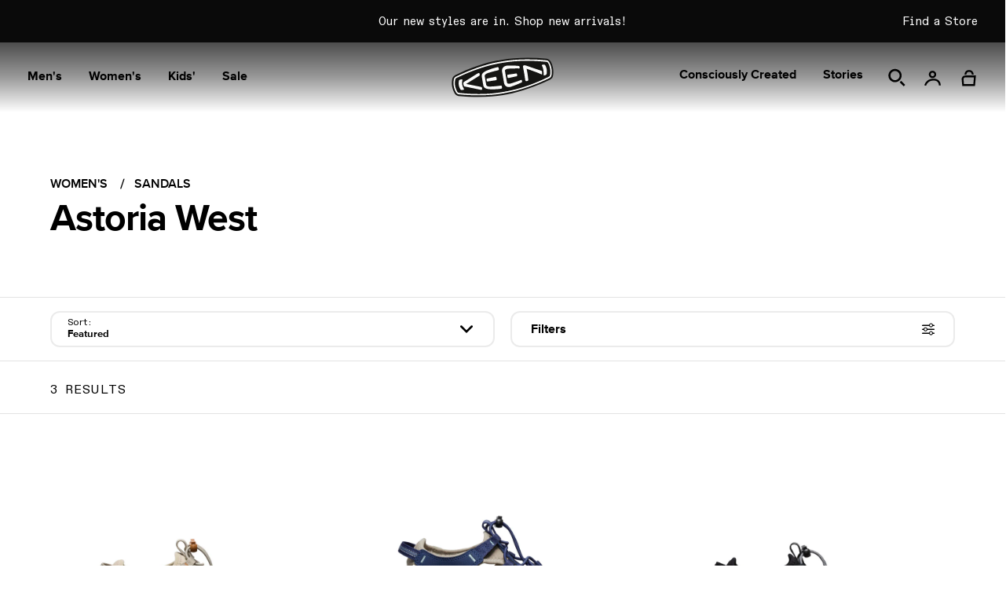

--- FILE ---
content_type: text/html; charset=utf-8
request_url: https://www.keenfootwear.de/en/collections/astoria-west
body_size: 50502
content:
<!doctype html>
<html
  class="no-js"
  lang="en"
>
  <head>
    <script>
  window.consentmo_gcm_initial_state = "";
  window.consentmo_gcm_state = "0";
  window.consentmo_gcm_security_storage = "strict";
  window.consentmo_gcm_ad_storage = "marketing";
  window.consentmo_gcm_analytics_storage = "analytics";
  window.consentmo_gcm_functionality_storage = "functionality";
  window.consentmo_gcm_personalization_storage = "functionality";
  window.consentmo_gcm_ads_data_redaction = "true";
  window.consentmo_gcm_url_passthrough = "false";
  window.consentmo_gcm_data_layer_name = "dataLayer";
  
  // Google Consent Mode V2 integration script from Consentmo GDPR
  window.isenseRules = {};
  window.isenseRules.gcm = {
      gcmVersion: 2,
      integrationVersion: 3,
      customChanges: false,
      consentUpdated: false,
      initialState: 7,
      isCustomizationEnabled: false,
      adsDataRedaction: true,
      urlPassthrough: false,
      dataLayer: 'dataLayer',
      categories: { ad_personalization: "marketing", ad_storage: "marketing", ad_user_data: "marketing", analytics_storage: "analytics", functionality_storage: "functionality", personalization_storage: "functionality", security_storage: "strict"},
      storage: { ad_personalization: "false", ad_storage: "false", ad_user_data: "false", analytics_storage: "false", functionality_storage: "false", personalization_storage: "false", security_storage: "false", wait_for_update: 2000 }
  };
  if(window.consentmo_gcm_state !== null && window.consentmo_gcm_state !== "" && window.consentmo_gcm_state !== "0") {
    window.isenseRules.gcm.isCustomizationEnabled = true;
    window.isenseRules.gcm.initialState = window.consentmo_gcm_initial_state === null || window.consentmo_gcm_initial_state.trim() === "" ? window.isenseRules.gcm.initialState : window.consentmo_gcm_initial_state;
    window.isenseRules.gcm.categories.ad_storage = window.consentmo_gcm_ad_storage === null || window.consentmo_gcm_ad_storage.trim() === "" ? window.isenseRules.gcm.categories.ad_storage : window.consentmo_gcm_ad_storage;
    window.isenseRules.gcm.categories.ad_user_data = window.consentmo_gcm_ad_storage === null || window.consentmo_gcm_ad_storage.trim() === "" ? window.isenseRules.gcm.categories.ad_user_data : window.consentmo_gcm_ad_storage;
    window.isenseRules.gcm.categories.ad_personalization = window.consentmo_gcm_ad_storage === null || window.consentmo_gcm_ad_storage.trim() === "" ? window.isenseRules.gcm.categories.ad_personalization : window.consentmo_gcm_ad_storage;
    window.isenseRules.gcm.categories.analytics_storage = window.consentmo_gcm_analytics_storage === null || window.consentmo_gcm_analytics_storage.trim() === "" ? window.isenseRules.gcm.categories.analytics_storage : window.consentmo_gcm_analytics_storage;
    window.isenseRules.gcm.categories.functionality_storage = window.consentmo_gcm_functionality_storage === null || window.consentmo_gcm_functionality_storage.trim() === "" ? window.isenseRules.gcm.categories.functionality_storage : window.consentmo_gcm_functionality_storage;
    window.isenseRules.gcm.categories.personalization_storage = window.consentmo_gcm_personalization_storage === null || window.consentmo_gcm_personalization_storage.trim() === "" ? window.isenseRules.gcm.categories.personalization_storage : window.consentmo_gcm_personalization_storage;
    window.isenseRules.gcm.categories.security_storage = window.consentmo_gcm_security_storage === null || window.consentmo_gcm_security_storage.trim() === "" ? window.isenseRules.gcm.categories.security_storage : window.consentmo_gcm_security_storage;
    window.isenseRules.gcm.urlPassthrough = window.consentmo_gcm_url_passthrough === null || window.consentmo_gcm_url_passthrough.trim() === "" ? window.isenseRules.gcm.urlPassthrough : window.consentmo_gcm_url_passthrough;
    window.isenseRules.gcm.adsDataRedaction = window.consentmo_gcm_ads_data_redaction === null || window.consentmo_gcm_ads_data_redaction.trim() === "" ? window.isenseRules.gcm.adsDataRedaction : window.consentmo_gcm_ads_data_redaction;
    window.isenseRules.gcm.dataLayer = window.consentmo_gcm_data_layer_name === null || window.consentmo_gcm_data_layer_name.trim() === "" ? window.isenseRules.gcm.dataLayer : window.consentmo_gcm_data_layer_name;
  }
  window.isenseRules.initializeGcm = function (rules) {
    if(window.isenseRules.gcm.isCustomizationEnabled) {
      rules.initialState = window.isenseRules.gcm.initialState;
      rules.urlPassthrough = window.isenseRules.gcm.urlPassthrough === true || window.isenseRules.gcm.urlPassthrough === 'true';
      rules.adsDataRedaction = window.isenseRules.gcm.adsDataRedaction === true || window.isenseRules.gcm.adsDataRedaction === 'true';
    }
    
    let initialState = parseInt(rules.initialState);
    let marketingBlocked = initialState === 0 || initialState === 2 || initialState === 5 || initialState === 7;
    let analyticsBlocked = initialState === 0 || initialState === 3 || initialState === 6 || initialState === 7;
    let functionalityBlocked = initialState === 4 || initialState === 5 || initialState === 6 || initialState === 7;

    let gdprCache = localStorage.getItem('gdprCache') ? JSON.parse(localStorage.getItem('gdprCache')) : null;
    if (gdprCache && typeof gdprCache.updatedPreferences !== "undefined") {
      let updatedPreferences = gdprCache.updatedPreferences;
      marketingBlocked = parseInt(updatedPreferences.indexOf('marketing')) > -1;
      analyticsBlocked = parseInt(updatedPreferences.indexOf('analytics')) > -1;
      functionalityBlocked = parseInt(updatedPreferences.indexOf('functionality')) > -1;
    }

    Object.entries(rules.categories).forEach(category => {
      if(rules.storage.hasOwnProperty(category[0])) {
        switch(category[1]) {
          case 'strict':
            rules.storage[category[0]] = "granted";
            break;
          case 'marketing':
            rules.storage[category[0]] = marketingBlocked ? "denied" : "granted";
            break;
          case 'analytics':
            rules.storage[category[0]] = analyticsBlocked ? "denied" : "granted";
            break;
          case 'functionality':
            rules.storage[category[0]] = functionalityBlocked ? "denied" : "granted";
            break;
        }
      }
    });
    rules.consentUpdated = true;
    isenseRules.gcm = rules;
  }

  // Google Consent Mode - initialization start
  window.isenseRules.initializeGcm({
    ...window.isenseRules.gcm,
    adsDataRedaction: true,
    urlPassthrough: false,
    initialState: 7
  });

  /*
  * initialState acceptable values:
  * 0 - Set both ad_storage and analytics_storage to denied
  * 1 - Set all categories to granted
  * 2 - Set only ad_storage to denied
  * 3 - Set only analytics_storage to denied
  * 4 - Set only functionality_storage to denied
  * 5 - Set both ad_storage and functionality_storage to denied
  * 6 - Set both analytics_storage and functionality_storage to denied
  * 7 - Set all categories to denied
  */

  window[window.isenseRules.gcm.dataLayer] = window[window.isenseRules.gcm.dataLayer] || [];
  function gtag() { window[window.isenseRules.gcm.dataLayer].push(arguments); }
  gtag("consent", "default", isenseRules.gcm.storage);
  isenseRules.gcm.adsDataRedaction && gtag("set", "ads_data_redaction", isenseRules.gcm.adsDataRedaction);
  isenseRules.gcm.urlPassthrough && gtag("set", "url_passthrough", isenseRules.gcm.urlPassthrough);
</script>
    <meta charset="utf-8">
    <meta http-equiv="X-UA-Compatible" content="IE=edge">
    <meta name="viewport" content="width=device-width, initial-scale=1.0, height=device-height, minimum-scale=1.0>
    <meta name="theme-color" content="">
    <link rel="canonical" href="https://www.keenfootwear.de/en/collections/astoria-west">
    <link rel="preconnect" href="https://cdn.shopify.com" crossorigin>

    
    
<script type="text/javascript">
    window.isense_gdpr_privacy_policy_text = "Privacy Policy";
    window.isense_gdpr_accept_button_text = "Accept";
    window.isense_gdpr_close_button_text = "Close";
    window.isense_gdpr_reject_button_text = "Reject";
    window.isense_gdpr_change_cookies_text = "Preferences";
    window.isense_gdpr_text = "This website uses cookies to ensure you get the best experience on our website.";

    window.isense_gdpr_strict_cookies_checkbox = "Strictly Required Cookies";
    window.isense_gdpr_strict_cookies_text = "These cookies are required for the website to run and cannot be switched off. Such cookies are only set in response to actions made by you such as language, currency, login session, privacy preferences. You can set your browser to block these cookies but this might affect the way our site is working.";

    window.isense_gdpr_analytics_cookies_checkbox = "Analytics and Statistics";
    window.isense_gdpr_analytics_cookies_text = "These cookies allow us to measure visitors traffic and see traffic sources by collecting information in data sets. They also help us understand which products and actions are more popular than others.";

    window.isense_gdpr_marketing_cookies_checkbox = "Marketing and Retargeting";
    window.isense_gdpr_marketing_cookies_text = "These cookies are usually set by our marketing and advertising partners. They may be used by them to build a profile of your interest and later show you relevant ads. If you do not allow these cookies you will not experience targeted ads for your interests.";

    window.isense_gdpr_functionality_cookies_checkbox = "Functional Cookies";
    window.isense_gdpr_functionality_cookies_text = "These cookies enable our website to offer additional functions and personal settings. They can be set by us or by third-party service providers that we have placed on our pages. If you do not allow these cookies, these or some of these services may not work properly.";

    window.isense_gdpr_popup_header = "Choose Type of Cookies You Accept Using";

    
    window.isense_gdpr_popup_description = "";
    

    window.isense_gdpr_dismiss_button_text = "Close";

    window.isense_gdpr_accept_selected_button_text = "Save my choice";
    window.isense_gdpr_accept_all_button_text = "Accept All";
    window.isense_gdpr_reject_all_button_text = "Reject All";

    window.isense_gdpr_data_collection_text = "*By clicking on the above buttons, I give my consent on collecting my IP and email (if registered). For more check <a href='https://www.keenfootwear.de/pages/gdpr-compliance' target='_blank'>GDPR Compliance</a>";
    
    window.isense_gdpr_cookie__ab = "This cookie is generally provided by Shopify and is used in connection with access to the admin view of an online store platform.";
    window.isense_gdpr_cookie__orig_referrer = "This cookie is generally provided by Shopify and is used to track landing pages.";
    window.isense_gdpr_cookie_identity_state = "This cookie is generally provided by Shopify and is used  in connection with customer authentication.";
    window.isense_gdpr_cookie_identity_customer_account_number = "This cookie is generally provided by Shopify and is used  in connection with customer authentication.";
    window.isense_gdpr_cookie__landing_page = "This cookie is generally provided by Shopify and is used to track landing pages.";
    window.isense_gdpr_cookie__secure_session_id = "This cookie is generally provided by Shopify and is used to track a user's session through the multi-step checkout process and keep their order, payment and shipping details connected.";
    window.isense_gdpr_cookie_cart = "This cookie is generally provided by Shopify and is used in connection with a shopping cart.";
    window.isense_gdpr_cookie_cart_sig = "This cookie is generally provided by Shopify and is used in connection with checkout. It is used to verify the integrity of the cart and to ensure performance of some cart operations.";
    window.isense_gdpr_cookie_cart_ts = "This cookie is generally provided by Shopify and is used in connection with checkout.";
    window.isense_gdpr_cookie_cart_ver = "This cookie is generally provided by Shopify and is used in connection with the shopping cart.";
    window.isense_gdpr_cookie_cart_currency = "This cookie is generally provided by Shopify and it is set after a checkout is completed to ensure that new carts are in the same currency as the last checkout.";
    window.isense_gdpr_cookie_tracked_start_checkout = "This cookie is generally provided by Shopify and is used in connection with checkout.";
    window.isense_gdpr_cookie_storefront_digest = "This cookie is generally provided by Shopify and it stores a digest of the storefront password, allowing merchants to preview their storefront while it's password protected.";
    window.isense_gdpr_cookie_checkout_token = "This cookie is generally provided by Shopify and is used in connection with a checkout service.";
    window.isense_gdpr_cookie__shopify_m = "This cookie is generally provided by Shopify and is used for managing customer privacy settings.";
    window.isense_gdpr_cookie__shopify_tm = "This cookie is generally provided by Shopify and is used for managing customer privacy settings.";
    window.isense_gdpr_cookie__shopify_tw = "This cookie is generally provided by Shopify and is used for managing customer privacy settings.";
    window.isense_gdpr_cookie__tracking_consent = "This cookie is generally provided by Shopify and is used to store a user's preferences if a merchant has set up privacy rules in the visitor's region.";
    window.isense_gdpr_cookie_secure_customer_sig = "This cookie is generally provided by Shopify and is used in connection with a customer login.";
    window.isense_gdpr_cookie__shopify_y = "This cookie is associated with Shopify's analytics suite.";
    window.isense_gdpr_cookie_customer_auth_provider = "This cookie is associated with Shopify's analytics suite.";
    window.isense_gdpr_cookie_customer_auth_session_created_at = "This cookie is associated with Shopify's analytics suite.";
    window.isense_gdpr_cookie__y = "This cookie is associated with Shopify's analytics suite.";
    window.isense_gdpr_cookie__shopify_s = "This cookie is associated with Shopify's analytics suite.";
    window.isense_gdpr_cookie__shopify_fs = "This cookie is associated with Shopify's analytics suite.";
    window.isense_gdpr_cookie__ga = "This cookie name is associated with Google Universal Analytics";
    window.isense_gdpr_cookie__gid = "This cookie name is associated with Google Universal Analytics.";
    window.isense_gdpr_cookie__gat = "This cookie name is associated with Google Universal Analytics.";
    window.isense_gdpr_cookie__shopify_sa_t = "This cookie is associated with Shopify's analytics suite concerning marketing and referrals.";
    window.isense_gdpr_cookie__shopify_sa_p = "This cookie is associated with Shopify's analytics suite concerning marketing and referrals.";
    window.isense_gdpr_cookie_IDE = "This domain is owned by Doubleclick (Google). The main business activity is: Doubleclick is Googles real time bidding advertising exchange";
    window.isense_gdpr_cookie__s = "This cookie is associated with Shopify's analytics suite.";
    window.isense_gdpr_cookie_GPS = "This cookie is associated with YouTube which collects user data through videos embedded in websites, which is aggregated with profile data from other Google services in order to display targeted advertising to web visitors across a broad range of their own and other websites.";
    window.isense_gdpr_cookie_PREF = "This cookie, which may be set by Google or Doubleclick, may be used by advertising partners to build a profile of interests to show relevant ads on other sites.";
    window.isense_gdpr_cookie_BizoID = "This is a Microsoft MSN 1st party cookie to enable user-based content.";
    window.isense_gdpr_cookie__fbp = "Used by Facebook to deliver a series of advertisement products such as real time bidding from third party advertisers.";
    window.isense_gdpr_cookie___adroll = "This cookie is associated with AdRoll";
    window.isense_gdpr_cookie___adroll_v4 = "This cookie is associated with AdRoll";
    window.isense_gdpr_cookie___adroll_fpc = "This cookie is associated with AdRoll";
    window.isense_gdpr_cookie___ar_v4 = "This cookie is associated with AdRoll";
    window.isense_gdpr_cookie_cookieconsent_preferences_disabled = "This cookie is associated with the app Consentmo GDPR Compliance and is used for storing the customer's consent.";
    window.isense_gdpr_cookie_cookieconsent_status = "This cookie is associated with the app Consentmo GDPR Compliance and is used for storing the customer's consent.";
    window.isense_gdpr_cookie_no_info = "There is no information about this cookie yet.";

    window.isense_gdpr_cookie__ab_duration = "2 weeks";
    window.isense_gdpr_cookie__orig_referrer_duration = "2 weeks";
    window.isense_gdpr_cookie_identity_state_duration = "1 day";
    window.isense_gdpr_cookie_identity_customer_account_number_duration = "12 weeks";
    window.isense_gdpr_cookie__landing_page_duration = "2 weeks";
    window.isense_gdpr_cookie__secure_session_id_duration = "1 day";
    window.isense_gdpr_cookie_cart_duration = "2 weeks";
    window.isense_gdpr_cookie_cart_sig_duration = "2 weeks";
    window.isense_gdpr_cookie_cart_ts_duration = "2 weeks";
    window.isense_gdpr_cookie_cart_ver_duration = "2 weeks";
    window.isense_gdpr_cookie_cart_currency_duration = "2 weeks";
    window.isense_gdpr_cookie_tracked_start_checkout_duration = "1 year";
    window.isense_gdpr_cookie_storefront_digest_duration = "2 years";
    window.isense_gdpr_cookie_checkout_token_duration = "1 year";
    window.isense_gdpr_cookie__shopify_m_duration = "1 year";
    window.isense_gdpr_cookie__shopify_tm_duration = "30 minutes";
    window.isense_gdpr_cookie__shopify_tw_duration = "2 weeks";
    window.isense_gdpr_cookie__tracking_consent_duration = "1 year";
    window.isense_gdpr_cookie_secure_customer_sig_duration = "1 year";
    window.isense_gdpr_cookie__shopify_y_duration = "1 year";
    window.isense_gdpr_cookie_customer_auth_provider_duration = "1 session";
    window.isense_gdpr_cookie_customer_auth_session_created_at_duration = "1 session";
    window.isense_gdpr_cookie__y_duration = "1 year";
    window.isense_gdpr_cookie__shopify_s_duration = "30 minutes";
    window.isense_gdpr_cookie__shopify_fs_duration = "30 minutes";
    window.isense_gdpr_cookie__ga_duration = "2 years";
    window.isense_gdpr_cookie__gid_duration = "1 day";
    window.isense_gdpr_cookie__gat_duration = "1 minute";
    window.isense_gdpr_cookie__shopify_sa_t_duration = "30 minutes";
    window.isense_gdpr_cookie__shopify_sa_p_duration = "30 minutes";
    window.isense_gdpr_cookie_IDE_duration = "2 years";
    window.isense_gdpr_cookie__s_duration = "30 minutes";
    window.isense_gdpr_cookie_GPS_duration = "1 session";
    window.isense_gdpr_cookie_PREF_duration = "8 months";
    window.isense_gdpr_cookie_BizoID_duration = "1 month";
    window.isense_gdpr_cookie__fbp_duration = "3 months";
    window.isense_gdpr_cookie___adroll_duration = "1 year";
    window.isense_gdpr_cookie___adroll_v4_duration = "1 year";
    window.isense_gdpr_cookie___adroll_fpc_duration = "1 year";
    window.isense_gdpr_cookie___ar_v4_duration = "1 year";
    window.isense_gdpr_cookie_cookieconsent_preferences_disabled_duration = "1 day";
    window.isense_gdpr_cookie_cookieconsent_status_duration = "1 year";
    window.isense_gdpr_cookie_no_info_duration = "unknown";

    window.isense_gdpr_cookie__ab_provider = "Shopify";
    window.isense_gdpr_cookie__orig_referrer_provider = "Shopify";
    window.isense_gdpr_cookie_identity_state_provider = "Shopify";
    window.isense_gdpr_cookie_identity_customer_account_number_provider = "Shopify";
    window.isense_gdpr_cookie__landing_page_provider = "Shopify";
    window.isense_gdpr_cookie__secure_session_id_provider = "Shopify";
    window.isense_gdpr_cookie_cart_provider = "Shopify";
    window.isense_gdpr_cookie_cart_sig_provider = "Shopify";
    window.isense_gdpr_cookie_cart_ts_provider = "Shopify";
    window.isense_gdpr_cookie_cart_ver_provider = "Shopify";
    window.isense_gdpr_cookie_cart_currency_provider = "Shopify";
    window.isense_gdpr_cookie_tracked_start_checkout_provider = "Shopify";
    window.isense_gdpr_cookie_storefront_digest_provider = "Shopify";
    window.isense_gdpr_cookie_checkout_token_provider = "Shopify";
    window.isense_gdpr_cookie__shopify_m_provider = "Shopify";
    window.isense_gdpr_cookie__shopify_tm_provider = "Shopify";
    window.isense_gdpr_cookie__shopify_tw_provider = "Shopify";
    window.isense_gdpr_cookie__tracking_consent_provider = "Shopify";
    window.isense_gdpr_cookie_secure_customer_sig_provider = "Shopify";
    window.isense_gdpr_cookie__shopify_y_provider = "Shopify";
    window.isense_gdpr_cookie_customer_auth_provider_provider = "Shopify";
    window.isense_gdpr_cookie_customer_auth_session_created_at_provider = "Shopify";
    window.isense_gdpr_cookie__y_provider = "Shopify";
    window.isense_gdpr_cookie__shopify_s_provider = "Shopify";
    window.isense_gdpr_cookie__shopify_fs_provider = "Shopify";
    window.isense_gdpr_cookie__ga_provider = "Google Analytics";
    window.isense_gdpr_cookie__gid_provider = "Google Analytics";
    window.isense_gdpr_cookie__gat_provider = "Google Analytics";
    window.isense_gdpr_cookie__shopify_sa_t_provider = "Shopify";
    window.isense_gdpr_cookie__shopify_sa_p_provider = "Shopify";
    window.isense_gdpr_cookie_IDE_provider = "Google DoubleClick";
    window.isense_gdpr_cookie__s_provider = "Shopify";
    window.isense_gdpr_cookie_GPS_provider = "Youtube";
    window.isense_gdpr_cookie_PREF_provider = "Youtube";
    window.isense_gdpr_cookie_BizoID_provider = "LinkedIn";
    window.isense_gdpr_cookie__fbp_provider = "Meta Platforms, Inc.";
    window.isense_gdpr_cookie___adroll_provider = "Adroll Group";
    window.isense_gdpr_cookie___adroll_v4_provider = "Adroll Group";
    window.isense_gdpr_cookie___adroll_fpc_provider = "Adroll Group";
    window.isense_gdpr_cookie___ar_v4_provider = "Adroll Group";
    window.isense_gdpr_cookie_cookieconsent_preferences_disabled_provider = "GDPR/CCPA + Cookie management";
    window.isense_gdpr_cookie_cookieconsent_status_provider = "GDPR/CCPA + Cookie management";
    window.isense_gdpr_cookie_no_info_provider = "unknown";
</script>
    <script>
  (function() {
    var klaviyoApiKey = 'WZ68Rd';
    window.klaviyo_api_key = klaviyoApiKey;

    var klaviyoScriptLoaded = false;

    function loadKlaviyoScript() {
      if (klaviyoScriptLoaded) return;
      klaviyoScriptLoaded = true;

      var script = document.createElement('script');
      script.type = 'text/javascript';
      script.async = true;
      script.src = 'https://static.klaviyo.com/onsite/js/klaviyo.js?company_id=' + encodeURIComponent(klaviyoApiKey);
      document.head.appendChild(script);
    }

    if (document.readyState === 'complete') {
      loadKlaviyoScript();
    } else {
      window.addEventListener('load', loadKlaviyoScript);
    }
  })();
</script>

<script async>
  var _learnq = _learnq || [];
  if ('') {
    _learnq.push(['identify', {
      '$email': ''
    }]);
  }
</script>
    
  <title>Astoria West Collection | KEEN Footwear Europe</title>
  
    <meta name='description' content='Wedge sandals in the Astoria West collection are designed by women, for women. It&#39;s our original women&#39;s hybrid sandal with lift.'>
  




    
    

    
      <link rel="icon" type="image/png" href="//www.keenfootwear.de/cdn/shop/files/KEEN_BW_Favicon_32x32.png?v=1753378051">
    

    <style data-shopify>
  @font-face {
    font-family: 'Diatype';
    src:
      url("//www.keenfootwear.de/cdn/shop/t/243/assets/ABCDiatypeSemi-Mono-Regular.woff2?v=160206672372494818681768419985") format("woff2"),
      url("//www.keenfootwear.de/cdn/shop/t/243/assets/ABCDiatypeSemi-Mono-Regular.woff?v=17868181650127984191768419984") format("woff");
    font-weight: 400;
    font-style: normal;
    font-display: swap;
  }

  @font-face {
    font-family: 'Proxima Nova';
    src:
      url("//www.keenfootwear.de/cdn/shop/t/243/assets/ProximaNova-Bold.ttf?v=129000240779024148711768420103") format("truetype");
    font-weight: 700;
    font-style: normal;
    font-display: swap;
  }

  @font-face {
    font-family: 'Proxima Nova';
    src:
      url("//www.keenfootwear.de/cdn/shop/t/243/assets/ProximaNova-BoldIt.ttf?v=56527427018884158371768420104") format("truetype");
    font-weight: 700;
    font-style: italic;
    font-display: swap;
  }

  @font-face {
    font-family: 'Proxima Nova';
    src:
      url("//www.keenfootwear.de/cdn/shop/t/243/assets/ProximaNova-Semibold.ttf?v=117076994871533644111768420106") format("truetype");
    font-weight: 600;
    font-style: normal;
    font-display: swap;
  }

  @font-face {
    font-family: 'Proxima Nova';
    src:
      url("//www.keenfootwear.de/cdn/shop/t/243/assets/ProximaNova-SemiboldIt.ttf?v=117450337967660894181768420107") format("truetype");
    font-weight: 600;
    font-style: italic;
    font-display: swap;
  }

</style>
    
    <style data-shopify>
  :root {
    --color-placeholder-dark: #000;
    --color-placeholder-light: #ededed;
    --color-placeholder-white: #fff;
    --color-error: red;
    --color-success: green;
    --color-filter-title-button: #525252;
    --color-filter-color-border: #DBD8D8;
    --color-filter-x-remove: #222222;
    --color-filter-selected-value: #1D1D1D;

    --breakpoint-tablet: 768;
    --breakpoint-desktop: 1024;
    
    --color-primary: #FFDD00;
    --color-black: #000;
    --color-black-2: #0A0A0A;
    --color-white: #FFF;
    --color-light-gray: #EBEBEB;
    --color-light-gray2: #E3E3E3;
    --color-dark-gray: #757575;
    --color-dark-gray2: #636363;
    --color-soft-gray: #F5F5F5;
    --color-solid-gray: #F2F2F2;
    --color-soft-gray2: #F0F0F0;
    --color-soft-gray3: #EBEBEB;
    --color-soft-gray4: #DBD8D8;
    --color-soft-gray5: #B8B8B8;
    --color-soft-gray6: #E2E2E2;
    --color-soft-gray7: #2E2E2E;
    --color-soft-gray8: #7B7B7B;
    --color-soft-gray9: #E4E1E1;
    --color-light-gray: #EBEBEB;
    --color-light-gray2: #E3E3E3;

    --color-green: #0B7A23;
    --color-green-pfas-free: #04705b;

    --color-background-footer: #0A0A0A;

    --color-extras-green: #0F9B2E;
    
    --color-neutral-black: #555555;

    --color-black10alpha: rgba(0,0,0,.1);
    --color-black15alpha: rgba(0,0,0,.15);
    --color-black30alpha: rgba(0, 0, 0, 0.3);
    --color-black20alpha: rgba(0, 0, 0, 0.2);
    --color-black80alpha: rgba(0, 0, 0, 0.8);
    --color-black90alpha: rgba(0, 0, 0, 0.9);

    --font-body: 'Diatype', sans-serif;
    --font-heading: 'Proxima Nova', sans-serif;
    --font-heading-jp: 'Hiragino W1','Proxima Nova', sans-serif;

  }
</style>
    <link href="//www.keenfootwear.de/cdn/shop/t/243/assets/global.min.css?v=181364325507775318021768420047" rel="stylesheet" type="text/css" media="all" />
    <script src="//www.keenfootwear.de/cdn/shop/t/243/assets/global.min.js?v=27017042165515258931768420048" defer="defer"></script>

    <!-- /snippets/gwa-hreflang.liquid v.1.0.3  from https://apps.shopify.com/hreflang-manager -->

    <script>window.performance && window.performance.mark && window.performance.mark('shopify.content_for_header.start');</script><meta name="facebook-domain-verification" content="c2ikketdlu7azkkg0e23qcqaetry83">
<meta name="google-site-verification" content="bFlWJ3ubo94xxwVuH2EZ-iGcOWBNgcg054lbYgXerHg">
<meta id="shopify-digital-wallet" name="shopify-digital-wallet" content="/66000486647/digital_wallets/dialog">
<meta name="shopify-checkout-api-token" content="c04cc888bba4a29d21eba0b1fe1f2bc0">
<meta id="in-context-paypal-metadata" data-shop-id="66000486647" data-venmo-supported="false" data-environment="production" data-locale="en_US" data-paypal-v4="true" data-currency="EUR">
<link rel="alternate" type="application/atom+xml" title="Feed" href="/en/collections/astoria-west.atom" />
<link rel="alternate" type="application/json+oembed" href="https://www.keenfootwear.de/en/collections/astoria-west.oembed">
<script async="async" src="/checkouts/internal/preloads.js?locale=en-DE"></script>
<link rel="preconnect" href="https://shop.app" crossorigin="anonymous">
<script async="async" src="https://shop.app/checkouts/internal/preloads.js?locale=en-DE&shop_id=66000486647" crossorigin="anonymous"></script>
<script id="apple-pay-shop-capabilities" type="application/json">{"shopId":66000486647,"countryCode":"NL","currencyCode":"EUR","merchantCapabilities":["supports3DS"],"merchantId":"gid:\/\/shopify\/Shop\/66000486647","merchantName":"KEEN Footwear Europe","requiredBillingContactFields":["postalAddress","email","phone"],"requiredShippingContactFields":["postalAddress","email","phone"],"shippingType":"shipping","supportedNetworks":["visa","maestro","masterCard","amex"],"total":{"type":"pending","label":"KEEN Footwear Europe","amount":"1.00"},"shopifyPaymentsEnabled":true,"supportsSubscriptions":true}</script>
<script id="shopify-features" type="application/json">{"accessToken":"c04cc888bba4a29d21eba0b1fe1f2bc0","betas":["rich-media-storefront-analytics"],"domain":"www.keenfootwear.de","predictiveSearch":true,"shopId":66000486647,"locale":"en"}</script>
<script>var Shopify = Shopify || {};
Shopify.shop = "eu-keenfootwear.myshopify.com";
Shopify.locale = "en";
Shopify.currency = {"active":"EUR","rate":"1.0"};
Shopify.country = "DE";
Shopify.theme = {"name":"1.15 Release Targhee 20","id":190883758426,"schema_name":"Keen Theme","schema_version":"1.0.51","theme_store_id":null,"role":"main"};
Shopify.theme.handle = "null";
Shopify.theme.style = {"id":null,"handle":null};
Shopify.cdnHost = "www.keenfootwear.de/cdn";
Shopify.routes = Shopify.routes || {};
Shopify.routes.root = "/en/";</script>
<script type="module">!function(o){(o.Shopify=o.Shopify||{}).modules=!0}(window);</script>
<script>!function(o){function n(){var o=[];function n(){o.push(Array.prototype.slice.apply(arguments))}return n.q=o,n}var t=o.Shopify=o.Shopify||{};t.loadFeatures=n(),t.autoloadFeatures=n()}(window);</script>
<script>
  window.ShopifyPay = window.ShopifyPay || {};
  window.ShopifyPay.apiHost = "shop.app\/pay";
  window.ShopifyPay.redirectState = null;
</script>
<script id="shop-js-analytics" type="application/json">{"pageType":"collection"}</script>
<script defer="defer" async type="module" src="//www.keenfootwear.de/cdn/shopifycloud/shop-js/modules/v2/client.init-shop-cart-sync_C5BV16lS.en.esm.js"></script>
<script defer="defer" async type="module" src="//www.keenfootwear.de/cdn/shopifycloud/shop-js/modules/v2/chunk.common_CygWptCX.esm.js"></script>
<script type="module">
  await import("//www.keenfootwear.de/cdn/shopifycloud/shop-js/modules/v2/client.init-shop-cart-sync_C5BV16lS.en.esm.js");
await import("//www.keenfootwear.de/cdn/shopifycloud/shop-js/modules/v2/chunk.common_CygWptCX.esm.js");

  window.Shopify.SignInWithShop?.initShopCartSync?.({"fedCMEnabled":true,"windoidEnabled":true});

</script>
<script>
  window.Shopify = window.Shopify || {};
  if (!window.Shopify.featureAssets) window.Shopify.featureAssets = {};
  window.Shopify.featureAssets['shop-js'] = {"shop-cart-sync":["modules/v2/client.shop-cart-sync_ZFArdW7E.en.esm.js","modules/v2/chunk.common_CygWptCX.esm.js"],"init-fed-cm":["modules/v2/client.init-fed-cm_CmiC4vf6.en.esm.js","modules/v2/chunk.common_CygWptCX.esm.js"],"shop-button":["modules/v2/client.shop-button_tlx5R9nI.en.esm.js","modules/v2/chunk.common_CygWptCX.esm.js"],"shop-cash-offers":["modules/v2/client.shop-cash-offers_DOA2yAJr.en.esm.js","modules/v2/chunk.common_CygWptCX.esm.js","modules/v2/chunk.modal_D71HUcav.esm.js"],"init-windoid":["modules/v2/client.init-windoid_sURxWdc1.en.esm.js","modules/v2/chunk.common_CygWptCX.esm.js"],"shop-toast-manager":["modules/v2/client.shop-toast-manager_ClPi3nE9.en.esm.js","modules/v2/chunk.common_CygWptCX.esm.js"],"init-shop-email-lookup-coordinator":["modules/v2/client.init-shop-email-lookup-coordinator_B8hsDcYM.en.esm.js","modules/v2/chunk.common_CygWptCX.esm.js"],"init-shop-cart-sync":["modules/v2/client.init-shop-cart-sync_C5BV16lS.en.esm.js","modules/v2/chunk.common_CygWptCX.esm.js"],"avatar":["modules/v2/client.avatar_BTnouDA3.en.esm.js"],"pay-button":["modules/v2/client.pay-button_FdsNuTd3.en.esm.js","modules/v2/chunk.common_CygWptCX.esm.js"],"init-customer-accounts":["modules/v2/client.init-customer-accounts_DxDtT_ad.en.esm.js","modules/v2/client.shop-login-button_C5VAVYt1.en.esm.js","modules/v2/chunk.common_CygWptCX.esm.js","modules/v2/chunk.modal_D71HUcav.esm.js"],"init-shop-for-new-customer-accounts":["modules/v2/client.init-shop-for-new-customer-accounts_ChsxoAhi.en.esm.js","modules/v2/client.shop-login-button_C5VAVYt1.en.esm.js","modules/v2/chunk.common_CygWptCX.esm.js","modules/v2/chunk.modal_D71HUcav.esm.js"],"shop-login-button":["modules/v2/client.shop-login-button_C5VAVYt1.en.esm.js","modules/v2/chunk.common_CygWptCX.esm.js","modules/v2/chunk.modal_D71HUcav.esm.js"],"init-customer-accounts-sign-up":["modules/v2/client.init-customer-accounts-sign-up_CPSyQ0Tj.en.esm.js","modules/v2/client.shop-login-button_C5VAVYt1.en.esm.js","modules/v2/chunk.common_CygWptCX.esm.js","modules/v2/chunk.modal_D71HUcav.esm.js"],"shop-follow-button":["modules/v2/client.shop-follow-button_Cva4Ekp9.en.esm.js","modules/v2/chunk.common_CygWptCX.esm.js","modules/v2/chunk.modal_D71HUcav.esm.js"],"checkout-modal":["modules/v2/client.checkout-modal_BPM8l0SH.en.esm.js","modules/v2/chunk.common_CygWptCX.esm.js","modules/v2/chunk.modal_D71HUcav.esm.js"],"lead-capture":["modules/v2/client.lead-capture_Bi8yE_yS.en.esm.js","modules/v2/chunk.common_CygWptCX.esm.js","modules/v2/chunk.modal_D71HUcav.esm.js"],"shop-login":["modules/v2/client.shop-login_D6lNrXab.en.esm.js","modules/v2/chunk.common_CygWptCX.esm.js","modules/v2/chunk.modal_D71HUcav.esm.js"],"payment-terms":["modules/v2/client.payment-terms_CZxnsJam.en.esm.js","modules/v2/chunk.common_CygWptCX.esm.js","modules/v2/chunk.modal_D71HUcav.esm.js"]};
</script>
<script>(function() {
  var isLoaded = false;
  function asyncLoad() {
    if (isLoaded) return;
    isLoaded = true;
    var urls = ["https:\/\/str.rise-ai.com\/?shop=eu-keenfootwear.myshopify.com","https:\/\/strn.rise-ai.com\/?shop=eu-keenfootwear.myshopify.com","https:\/\/gdprcdn.b-cdn.net\/js\/gdpr_cookie_consent.min.js?shop=eu-keenfootwear.myshopify.com","https:\/\/d23dclunsivw3h.cloudfront.net\/redirect-app.js?shop=eu-keenfootwear.myshopify.com","https:\/\/cdn-scripts.signifyd.com\/shopify\/script-tag.js?shop=eu-keenfootwear.myshopify.com"];
    for (var i = 0; i < urls.length; i++) {
      var s = document.createElement('script');
      s.type = 'text/javascript';
      s.async = true;
      s.src = urls[i];
      var x = document.getElementsByTagName('script')[0];
      x.parentNode.insertBefore(s, x);
    }
  };
  if(window.attachEvent) {
    window.attachEvent('onload', asyncLoad);
  } else {
    window.addEventListener('load', asyncLoad, false);
  }
})();</script>
<script id="__st">var __st={"a":66000486647,"offset":3600,"reqid":"d94fc7e2-cd99-4c08-ad9c-079ed006f81f-1768728499","pageurl":"www.keenfootwear.de\/en\/collections\/astoria-west","u":"165d16a8c0f1","p":"collection","rtyp":"collection","rid":387147464951};</script>
<script>window.ShopifyPaypalV4VisibilityTracking = true;</script>
<script id="captcha-bootstrap">!function(){'use strict';const t='contact',e='account',n='new_comment',o=[[t,t],['blogs',n],['comments',n],[t,'customer']],c=[[e,'customer_login'],[e,'guest_login'],[e,'recover_customer_password'],[e,'create_customer']],r=t=>t.map((([t,e])=>`form[action*='/${t}']:not([data-nocaptcha='true']) input[name='form_type'][value='${e}']`)).join(','),a=t=>()=>t?[...document.querySelectorAll(t)].map((t=>t.form)):[];function s(){const t=[...o],e=r(t);return a(e)}const i='password',u='form_key',d=['recaptcha-v3-token','g-recaptcha-response','h-captcha-response',i],f=()=>{try{return window.sessionStorage}catch{return}},m='__shopify_v',_=t=>t.elements[u];function p(t,e,n=!1){try{const o=window.sessionStorage,c=JSON.parse(o.getItem(e)),{data:r}=function(t){const{data:e,action:n}=t;return t[m]||n?{data:e,action:n}:{data:t,action:n}}(c);for(const[e,n]of Object.entries(r))t.elements[e]&&(t.elements[e].value=n);n&&o.removeItem(e)}catch(o){console.error('form repopulation failed',{error:o})}}const l='form_type',E='cptcha';function T(t){t.dataset[E]=!0}const w=window,h=w.document,L='Shopify',v='ce_forms',y='captcha';let A=!1;((t,e)=>{const n=(g='f06e6c50-85a8-45c8-87d0-21a2b65856fe',I='https://cdn.shopify.com/shopifycloud/storefront-forms-hcaptcha/ce_storefront_forms_captcha_hcaptcha.v1.5.2.iife.js',D={infoText:'Protected by hCaptcha',privacyText:'Privacy',termsText:'Terms'},(t,e,n)=>{const o=w[L][v],c=o.bindForm;if(c)return c(t,g,e,D).then(n);var r;o.q.push([[t,g,e,D],n]),r=I,A||(h.body.append(Object.assign(h.createElement('script'),{id:'captcha-provider',async:!0,src:r})),A=!0)});var g,I,D;w[L]=w[L]||{},w[L][v]=w[L][v]||{},w[L][v].q=[],w[L][y]=w[L][y]||{},w[L][y].protect=function(t,e){n(t,void 0,e),T(t)},Object.freeze(w[L][y]),function(t,e,n,w,h,L){const[v,y,A,g]=function(t,e,n){const i=e?o:[],u=t?c:[],d=[...i,...u],f=r(d),m=r(i),_=r(d.filter((([t,e])=>n.includes(e))));return[a(f),a(m),a(_),s()]}(w,h,L),I=t=>{const e=t.target;return e instanceof HTMLFormElement?e:e&&e.form},D=t=>v().includes(t);t.addEventListener('submit',(t=>{const e=I(t);if(!e)return;const n=D(e)&&!e.dataset.hcaptchaBound&&!e.dataset.recaptchaBound,o=_(e),c=g().includes(e)&&(!o||!o.value);(n||c)&&t.preventDefault(),c&&!n&&(function(t){try{if(!f())return;!function(t){const e=f();if(!e)return;const n=_(t);if(!n)return;const o=n.value;o&&e.removeItem(o)}(t);const e=Array.from(Array(32),(()=>Math.random().toString(36)[2])).join('');!function(t,e){_(t)||t.append(Object.assign(document.createElement('input'),{type:'hidden',name:u})),t.elements[u].value=e}(t,e),function(t,e){const n=f();if(!n)return;const o=[...t.querySelectorAll(`input[type='${i}']`)].map((({name:t})=>t)),c=[...d,...o],r={};for(const[a,s]of new FormData(t).entries())c.includes(a)||(r[a]=s);n.setItem(e,JSON.stringify({[m]:1,action:t.action,data:r}))}(t,e)}catch(e){console.error('failed to persist form',e)}}(e),e.submit())}));const S=(t,e)=>{t&&!t.dataset[E]&&(n(t,e.some((e=>e===t))),T(t))};for(const o of['focusin','change'])t.addEventListener(o,(t=>{const e=I(t);D(e)&&S(e,y())}));const B=e.get('form_key'),M=e.get(l),P=B&&M;t.addEventListener('DOMContentLoaded',(()=>{const t=y();if(P)for(const e of t)e.elements[l].value===M&&p(e,B);[...new Set([...A(),...v().filter((t=>'true'===t.dataset.shopifyCaptcha))])].forEach((e=>S(e,t)))}))}(h,new URLSearchParams(w.location.search),n,t,e,['guest_login'])})(!0,!0)}();</script>
<script integrity="sha256-4kQ18oKyAcykRKYeNunJcIwy7WH5gtpwJnB7kiuLZ1E=" data-source-attribution="shopify.loadfeatures" defer="defer" src="//www.keenfootwear.de/cdn/shopifycloud/storefront/assets/storefront/load_feature-a0a9edcb.js" crossorigin="anonymous"></script>
<script crossorigin="anonymous" defer="defer" src="//www.keenfootwear.de/cdn/shopifycloud/storefront/assets/shopify_pay/storefront-65b4c6d7.js?v=20250812"></script>
<script data-source-attribution="shopify.dynamic_checkout.dynamic.init">var Shopify=Shopify||{};Shopify.PaymentButton=Shopify.PaymentButton||{isStorefrontPortableWallets:!0,init:function(){window.Shopify.PaymentButton.init=function(){};var t=document.createElement("script");t.src="https://www.keenfootwear.de/cdn/shopifycloud/portable-wallets/latest/portable-wallets.en.js",t.type="module",document.head.appendChild(t)}};
</script>
<script data-source-attribution="shopify.dynamic_checkout.buyer_consent">
  function portableWalletsHideBuyerConsent(e){var t=document.getElementById("shopify-buyer-consent"),n=document.getElementById("shopify-subscription-policy-button");t&&n&&(t.classList.add("hidden"),t.setAttribute("aria-hidden","true"),n.removeEventListener("click",e))}function portableWalletsShowBuyerConsent(e){var t=document.getElementById("shopify-buyer-consent"),n=document.getElementById("shopify-subscription-policy-button");t&&n&&(t.classList.remove("hidden"),t.removeAttribute("aria-hidden"),n.addEventListener("click",e))}window.Shopify?.PaymentButton&&(window.Shopify.PaymentButton.hideBuyerConsent=portableWalletsHideBuyerConsent,window.Shopify.PaymentButton.showBuyerConsent=portableWalletsShowBuyerConsent);
</script>
<script data-source-attribution="shopify.dynamic_checkout.cart.bootstrap">document.addEventListener("DOMContentLoaded",(function(){function t(){return document.querySelector("shopify-accelerated-checkout-cart, shopify-accelerated-checkout")}if(t())Shopify.PaymentButton.init();else{new MutationObserver((function(e,n){t()&&(Shopify.PaymentButton.init(),n.disconnect())})).observe(document.body,{childList:!0,subtree:!0})}}));
</script>
<link id="shopify-accelerated-checkout-styles" rel="stylesheet" media="screen" href="https://www.keenfootwear.de/cdn/shopifycloud/portable-wallets/latest/accelerated-checkout-backwards-compat.css" crossorigin="anonymous">
<style id="shopify-accelerated-checkout-cart">
        #shopify-buyer-consent {
  margin-top: 1em;
  display: inline-block;
  width: 100%;
}

#shopify-buyer-consent.hidden {
  display: none;
}

#shopify-subscription-policy-button {
  background: none;
  border: none;
  padding: 0;
  text-decoration: underline;
  font-size: inherit;
  cursor: pointer;
}

#shopify-subscription-policy-button::before {
  box-shadow: none;
}

      </style>

<script>window.performance && window.performance.mark && window.performance.mark('shopify.content_for_header.end');</script>
    <script>
      document.documentElement.className = document.documentElement.className.replace('no-js', 'js');
    </script>

    <script id="lcly-script-0" async></script>

    
    	<script>
	let popularCategories = {
		images: [],
		titles: [],
		urls: []
	};
	
		popularCategories.images.push("\/\/www.keenfootwear.de\/cdn\/shop\/files\/Popular_categories_Casual.jpg?v=1761041340");
		popularCategories.titles.push("Casual");
		popularCategories.urls.push("\/en\/collections\/casual");
	
		popularCategories.images.push("\/\/www.keenfootwear.de\/cdn\/shop\/files\/Popular_categories_Trail_running.jpg?v=1761045683");
		popularCategories.titles.push("Trail Running");
		popularCategories.urls.push("\/collections\/trail-running");
	
		popularCategories.images.push("\/\/www.keenfootwear.de\/cdn\/shop\/files\/Popular_categories_Trail.jpg?v=1761041458");
		popularCategories.titles.push("Trail");
		popularCategories.urls.push("\/en\/collections\/hike");
	
		popularCategories.images.push("\/\/www.keenfootwear.de\/cdn\/shop\/files\/Popular_categories_Water.jpg?v=1761041887");
		popularCategories.titles.push("Water");
		popularCategories.urls.push("\/en\/collections\/water");
	
		popularCategories.images.push("\/\/www.keenfootwear.de\/cdn\/shop\/files\/Popular_category_Winter_c41124e7-baad-47d7-b92e-10c10a537d7d.jpg?v=1727961694");
		popularCategories.titles.push("Winter");
		popularCategories.urls.push("\/en\/collections\/winter");
	
		popularCategories.images.push("\/\/www.keenfootwear.de\/cdn\/shop\/files\/Popular_categories_Kids.jpg?v=1761041397");
		popularCategories.titles.push("Kids");
		popularCategories.urls.push("\/en\/collections\/kids");
	
		popularCategories.images.push("\/\/www.keenfootwear.de\/cdn\/shop\/files\/Popular_categories_Walk.jpg?v=1761041517");
		popularCategories.titles.push("Walk");
		popularCategories.urls.push("\/en\/collections\/walk");
	
		popularCategories.images.push("\/\/www.keenfootwear.de\/cdn\/shop\/files\/Popular_categories_Bestseller.jpg?v=1761041197");
		popularCategories.titles.push("Bestsellers");
		popularCategories.urls.push("\/en\/collections\/bestsellers");
	
</script>









<script>
  (function() {
    var ssConfigText = "siteId = \"981dzt\";\n\n  metafields = {\n    \"badges\": { \"badge_ids\": [\"Collab\",\"New Style\",\"Bestseller\",\"New Color\",\"Only at KEEN\",\"Award Winner\",\"Online Only\",\"All Gender\",\"Coming Soon\",\"Yellow Test Badge\",\"Black Test Badge\"], \"badge_text\": [\"Collab\",\"New Style\",\"Bestseller\",\"New Color\",\"Only at KEEN\",\"Award Winner\",\"Online Only\",\"All Gender\",\"Coming Soon\",\"Yellow Test Badge\",\"Black Test Badge\"], \"badge_color\": [\"#000000\",\"#000000\",\"#000000\",\"#000000\",\"#000000\",\"#000000\",\"#000000\",\"#000000\",\"#000000\",\"#ffdd00\",\"#000000\"], \"badge_text_color\": [\"#000000\",\"#000000\",\"#000000\",\"#000000\",\"#000000\",\"#000000\",\"#000000\",\"#000000\",\"#ffffff\",\"#212121\",\"#ffffff\"]},\n\t\t\"colors\": { \"color_name\": [\"black\",\"blue\",\"brown\",\"gold\",\"gray\",\"green\",\"orange\",\"pink\",\"purple\",\"red\",\"tan\",\"white\",\"yellow\"], \"color_hex\": [\"#000000\",\"#174c80\",\"#5d533a\",\"#d1b045\",\"#8d8d8d\",\"#426732\",\"#bd7015\",\"#fcaa9c\",\"#9868da\",\"#9a1c1d\",\"#c2ab89\",\"#ffffff\",\"#e8e011\"], \"color_image\": [[],[],[],[],[],[],[],[],[],[],[],[],[]]},    \n\t\t\"features\": { \"feature_name\": null, \"feature_tip\": null },\n    \"popularCategories\": popularCategories,\n    \"token\": \"174dda19313599501b318eee834bca7a\",\n    \"featuredColor\":\"0\",\n    \"assetPath\": \"\/\/www.keenfootwear.de\/cdn\/shop\/t\/243\/assets\/searchspring?v=40155\",\n    \"directCollectionLinks\": \"true\",\n\t\t\"filterLinks\": { \"filter\": [\"size\"], \"url\": [\"\\\/en\\\/pages\\\/size-guide\\\/\"], \"label\": [\"Size Guide\"] }\n  };\n \n\t\t\tcollection = { id: \"387147464951\", name: \"Astoria West\", handle: \"astoria-west\" };\n\t\t\n\t\ttemplate = \"collection\";\n\t\n\tformat = \"€{{amount_with_comma_separator}}\";";
    var ssScriptLoaded = false;
    var ssShouldDefer = false;

    function loadSearchspringScript() {
      if (ssScriptLoaded) return;
      ssScriptLoaded = true;

      var script = document.createElement('script');
      script.id = 'searchspring-context';
      script.src = 'https://snapui.searchspring.io/981dzt/bundle.js';
      if (ssShouldDefer) {
        script.defer = true;
      }
      script.appendChild(document.createTextNode(ssConfigText));
      document.head.appendChild(script);
    }

    if (!ssShouldDefer) {
      loadSearchspringScript();
    } else if (document.readyState === 'complete') {
      loadSearchspringScript();
    } else {
      window.addEventListener('load', loadSearchspringScript);
    }
  })();
</script>

    

    
      
    

    
<script src="https://cdn-widgetsrepository.yotpo.com/v1/loader/CG2Vs999eN9U0Ru8wMzbCD35KCpty7WEmCor4uyf?languageCode=en" async></script>

  <script>
    window.yotopiAPIKey = "CG2Vs999eN9U0Ru8wMzbCD35KCpty7WEmCor4uyf"
  </script>
    
  <!-- BEGIN app block: shopify://apps/seowill-redirects/blocks/brokenlink-404/cc7b1996-e567-42d0-8862-356092041863 -->
<script type="text/javascript">
    !function(t){var e={};function r(n){if(e[n])return e[n].exports;var o=e[n]={i:n,l:!1,exports:{}};return t[n].call(o.exports,o,o.exports,r),o.l=!0,o.exports}r.m=t,r.c=e,r.d=function(t,e,n){r.o(t,e)||Object.defineProperty(t,e,{enumerable:!0,get:n})},r.r=function(t){"undefined"!==typeof Symbol&&Symbol.toStringTag&&Object.defineProperty(t,Symbol.toStringTag,{value:"Module"}),Object.defineProperty(t,"__esModule",{value:!0})},r.t=function(t,e){if(1&e&&(t=r(t)),8&e)return t;if(4&e&&"object"===typeof t&&t&&t.__esModule)return t;var n=Object.create(null);if(r.r(n),Object.defineProperty(n,"default",{enumerable:!0,value:t}),2&e&&"string"!=typeof t)for(var o in t)r.d(n,o,function(e){return t[e]}.bind(null,o));return n},r.n=function(t){var e=t&&t.__esModule?function(){return t.default}:function(){return t};return r.d(e,"a",e),e},r.o=function(t,e){return Object.prototype.hasOwnProperty.call(t,e)},r.p="",r(r.s=11)}([function(t,e,r){"use strict";var n=r(2),o=Object.prototype.toString;function i(t){return"[object Array]"===o.call(t)}function a(t){return"undefined"===typeof t}function u(t){return null!==t&&"object"===typeof t}function s(t){return"[object Function]"===o.call(t)}function c(t,e){if(null!==t&&"undefined"!==typeof t)if("object"!==typeof t&&(t=[t]),i(t))for(var r=0,n=t.length;r<n;r++)e.call(null,t[r],r,t);else for(var o in t)Object.prototype.hasOwnProperty.call(t,o)&&e.call(null,t[o],o,t)}t.exports={isArray:i,isArrayBuffer:function(t){return"[object ArrayBuffer]"===o.call(t)},isBuffer:function(t){return null!==t&&!a(t)&&null!==t.constructor&&!a(t.constructor)&&"function"===typeof t.constructor.isBuffer&&t.constructor.isBuffer(t)},isFormData:function(t){return"undefined"!==typeof FormData&&t instanceof FormData},isArrayBufferView:function(t){return"undefined"!==typeof ArrayBuffer&&ArrayBuffer.isView?ArrayBuffer.isView(t):t&&t.buffer&&t.buffer instanceof ArrayBuffer},isString:function(t){return"string"===typeof t},isNumber:function(t){return"number"===typeof t},isObject:u,isUndefined:a,isDate:function(t){return"[object Date]"===o.call(t)},isFile:function(t){return"[object File]"===o.call(t)},isBlob:function(t){return"[object Blob]"===o.call(t)},isFunction:s,isStream:function(t){return u(t)&&s(t.pipe)},isURLSearchParams:function(t){return"undefined"!==typeof URLSearchParams&&t instanceof URLSearchParams},isStandardBrowserEnv:function(){return("undefined"===typeof navigator||"ReactNative"!==navigator.product&&"NativeScript"!==navigator.product&&"NS"!==navigator.product)&&("undefined"!==typeof window&&"undefined"!==typeof document)},forEach:c,merge:function t(){var e={};function r(r,n){"object"===typeof e[n]&&"object"===typeof r?e[n]=t(e[n],r):e[n]=r}for(var n=0,o=arguments.length;n<o;n++)c(arguments[n],r);return e},deepMerge:function t(){var e={};function r(r,n){"object"===typeof e[n]&&"object"===typeof r?e[n]=t(e[n],r):e[n]="object"===typeof r?t({},r):r}for(var n=0,o=arguments.length;n<o;n++)c(arguments[n],r);return e},extend:function(t,e,r){return c(e,(function(e,o){t[o]=r&&"function"===typeof e?n(e,r):e})),t},trim:function(t){return t.replace(/^\s*/,"").replace(/\s*$/,"")}}},function(t,e,r){t.exports=r(12)},function(t,e,r){"use strict";t.exports=function(t,e){return function(){for(var r=new Array(arguments.length),n=0;n<r.length;n++)r[n]=arguments[n];return t.apply(e,r)}}},function(t,e,r){"use strict";var n=r(0);function o(t){return encodeURIComponent(t).replace(/%40/gi,"@").replace(/%3A/gi,":").replace(/%24/g,"$").replace(/%2C/gi,",").replace(/%20/g,"+").replace(/%5B/gi,"[").replace(/%5D/gi,"]")}t.exports=function(t,e,r){if(!e)return t;var i;if(r)i=r(e);else if(n.isURLSearchParams(e))i=e.toString();else{var a=[];n.forEach(e,(function(t,e){null!==t&&"undefined"!==typeof t&&(n.isArray(t)?e+="[]":t=[t],n.forEach(t,(function(t){n.isDate(t)?t=t.toISOString():n.isObject(t)&&(t=JSON.stringify(t)),a.push(o(e)+"="+o(t))})))})),i=a.join("&")}if(i){var u=t.indexOf("#");-1!==u&&(t=t.slice(0,u)),t+=(-1===t.indexOf("?")?"?":"&")+i}return t}},function(t,e,r){"use strict";t.exports=function(t){return!(!t||!t.__CANCEL__)}},function(t,e,r){"use strict";(function(e){var n=r(0),o=r(19),i={"Content-Type":"application/x-www-form-urlencoded"};function a(t,e){!n.isUndefined(t)&&n.isUndefined(t["Content-Type"])&&(t["Content-Type"]=e)}var u={adapter:function(){var t;return("undefined"!==typeof XMLHttpRequest||"undefined"!==typeof e&&"[object process]"===Object.prototype.toString.call(e))&&(t=r(6)),t}(),transformRequest:[function(t,e){return o(e,"Accept"),o(e,"Content-Type"),n.isFormData(t)||n.isArrayBuffer(t)||n.isBuffer(t)||n.isStream(t)||n.isFile(t)||n.isBlob(t)?t:n.isArrayBufferView(t)?t.buffer:n.isURLSearchParams(t)?(a(e,"application/x-www-form-urlencoded;charset=utf-8"),t.toString()):n.isObject(t)?(a(e,"application/json;charset=utf-8"),JSON.stringify(t)):t}],transformResponse:[function(t){if("string"===typeof t)try{t=JSON.parse(t)}catch(e){}return t}],timeout:0,xsrfCookieName:"XSRF-TOKEN",xsrfHeaderName:"X-XSRF-TOKEN",maxContentLength:-1,validateStatus:function(t){return t>=200&&t<300},headers:{common:{Accept:"application/json, text/plain, */*"}}};n.forEach(["delete","get","head"],(function(t){u.headers[t]={}})),n.forEach(["post","put","patch"],(function(t){u.headers[t]=n.merge(i)})),t.exports=u}).call(this,r(18))},function(t,e,r){"use strict";var n=r(0),o=r(20),i=r(3),a=r(22),u=r(25),s=r(26),c=r(7);t.exports=function(t){return new Promise((function(e,f){var l=t.data,p=t.headers;n.isFormData(l)&&delete p["Content-Type"];var h=new XMLHttpRequest;if(t.auth){var d=t.auth.username||"",m=t.auth.password||"";p.Authorization="Basic "+btoa(d+":"+m)}var y=a(t.baseURL,t.url);if(h.open(t.method.toUpperCase(),i(y,t.params,t.paramsSerializer),!0),h.timeout=t.timeout,h.onreadystatechange=function(){if(h&&4===h.readyState&&(0!==h.status||h.responseURL&&0===h.responseURL.indexOf("file:"))){var r="getAllResponseHeaders"in h?u(h.getAllResponseHeaders()):null,n={data:t.responseType&&"text"!==t.responseType?h.response:h.responseText,status:h.status,statusText:h.statusText,headers:r,config:t,request:h};o(e,f,n),h=null}},h.onabort=function(){h&&(f(c("Request aborted",t,"ECONNABORTED",h)),h=null)},h.onerror=function(){f(c("Network Error",t,null,h)),h=null},h.ontimeout=function(){var e="timeout of "+t.timeout+"ms exceeded";t.timeoutErrorMessage&&(e=t.timeoutErrorMessage),f(c(e,t,"ECONNABORTED",h)),h=null},n.isStandardBrowserEnv()){var v=r(27),g=(t.withCredentials||s(y))&&t.xsrfCookieName?v.read(t.xsrfCookieName):void 0;g&&(p[t.xsrfHeaderName]=g)}if("setRequestHeader"in h&&n.forEach(p,(function(t,e){"undefined"===typeof l&&"content-type"===e.toLowerCase()?delete p[e]:h.setRequestHeader(e,t)})),n.isUndefined(t.withCredentials)||(h.withCredentials=!!t.withCredentials),t.responseType)try{h.responseType=t.responseType}catch(w){if("json"!==t.responseType)throw w}"function"===typeof t.onDownloadProgress&&h.addEventListener("progress",t.onDownloadProgress),"function"===typeof t.onUploadProgress&&h.upload&&h.upload.addEventListener("progress",t.onUploadProgress),t.cancelToken&&t.cancelToken.promise.then((function(t){h&&(h.abort(),f(t),h=null)})),void 0===l&&(l=null),h.send(l)}))}},function(t,e,r){"use strict";var n=r(21);t.exports=function(t,e,r,o,i){var a=new Error(t);return n(a,e,r,o,i)}},function(t,e,r){"use strict";var n=r(0);t.exports=function(t,e){e=e||{};var r={},o=["url","method","params","data"],i=["headers","auth","proxy"],a=["baseURL","url","transformRequest","transformResponse","paramsSerializer","timeout","withCredentials","adapter","responseType","xsrfCookieName","xsrfHeaderName","onUploadProgress","onDownloadProgress","maxContentLength","validateStatus","maxRedirects","httpAgent","httpsAgent","cancelToken","socketPath"];n.forEach(o,(function(t){"undefined"!==typeof e[t]&&(r[t]=e[t])})),n.forEach(i,(function(o){n.isObject(e[o])?r[o]=n.deepMerge(t[o],e[o]):"undefined"!==typeof e[o]?r[o]=e[o]:n.isObject(t[o])?r[o]=n.deepMerge(t[o]):"undefined"!==typeof t[o]&&(r[o]=t[o])})),n.forEach(a,(function(n){"undefined"!==typeof e[n]?r[n]=e[n]:"undefined"!==typeof t[n]&&(r[n]=t[n])}));var u=o.concat(i).concat(a),s=Object.keys(e).filter((function(t){return-1===u.indexOf(t)}));return n.forEach(s,(function(n){"undefined"!==typeof e[n]?r[n]=e[n]:"undefined"!==typeof t[n]&&(r[n]=t[n])})),r}},function(t,e,r){"use strict";function n(t){this.message=t}n.prototype.toString=function(){return"Cancel"+(this.message?": "+this.message:"")},n.prototype.__CANCEL__=!0,t.exports=n},function(t,e,r){t.exports=r(13)},function(t,e,r){t.exports=r(30)},function(t,e,r){var n=function(t){"use strict";var e=Object.prototype,r=e.hasOwnProperty,n="function"===typeof Symbol?Symbol:{},o=n.iterator||"@@iterator",i=n.asyncIterator||"@@asyncIterator",a=n.toStringTag||"@@toStringTag";function u(t,e,r){return Object.defineProperty(t,e,{value:r,enumerable:!0,configurable:!0,writable:!0}),t[e]}try{u({},"")}catch(S){u=function(t,e,r){return t[e]=r}}function s(t,e,r,n){var o=e&&e.prototype instanceof l?e:l,i=Object.create(o.prototype),a=new L(n||[]);return i._invoke=function(t,e,r){var n="suspendedStart";return function(o,i){if("executing"===n)throw new Error("Generator is already running");if("completed"===n){if("throw"===o)throw i;return j()}for(r.method=o,r.arg=i;;){var a=r.delegate;if(a){var u=x(a,r);if(u){if(u===f)continue;return u}}if("next"===r.method)r.sent=r._sent=r.arg;else if("throw"===r.method){if("suspendedStart"===n)throw n="completed",r.arg;r.dispatchException(r.arg)}else"return"===r.method&&r.abrupt("return",r.arg);n="executing";var s=c(t,e,r);if("normal"===s.type){if(n=r.done?"completed":"suspendedYield",s.arg===f)continue;return{value:s.arg,done:r.done}}"throw"===s.type&&(n="completed",r.method="throw",r.arg=s.arg)}}}(t,r,a),i}function c(t,e,r){try{return{type:"normal",arg:t.call(e,r)}}catch(S){return{type:"throw",arg:S}}}t.wrap=s;var f={};function l(){}function p(){}function h(){}var d={};d[o]=function(){return this};var m=Object.getPrototypeOf,y=m&&m(m(T([])));y&&y!==e&&r.call(y,o)&&(d=y);var v=h.prototype=l.prototype=Object.create(d);function g(t){["next","throw","return"].forEach((function(e){u(t,e,(function(t){return this._invoke(e,t)}))}))}function w(t,e){var n;this._invoke=function(o,i){function a(){return new e((function(n,a){!function n(o,i,a,u){var s=c(t[o],t,i);if("throw"!==s.type){var f=s.arg,l=f.value;return l&&"object"===typeof l&&r.call(l,"__await")?e.resolve(l.__await).then((function(t){n("next",t,a,u)}),(function(t){n("throw",t,a,u)})):e.resolve(l).then((function(t){f.value=t,a(f)}),(function(t){return n("throw",t,a,u)}))}u(s.arg)}(o,i,n,a)}))}return n=n?n.then(a,a):a()}}function x(t,e){var r=t.iterator[e.method];if(void 0===r){if(e.delegate=null,"throw"===e.method){if(t.iterator.return&&(e.method="return",e.arg=void 0,x(t,e),"throw"===e.method))return f;e.method="throw",e.arg=new TypeError("The iterator does not provide a 'throw' method")}return f}var n=c(r,t.iterator,e.arg);if("throw"===n.type)return e.method="throw",e.arg=n.arg,e.delegate=null,f;var o=n.arg;return o?o.done?(e[t.resultName]=o.value,e.next=t.nextLoc,"return"!==e.method&&(e.method="next",e.arg=void 0),e.delegate=null,f):o:(e.method="throw",e.arg=new TypeError("iterator result is not an object"),e.delegate=null,f)}function b(t){var e={tryLoc:t[0]};1 in t&&(e.catchLoc=t[1]),2 in t&&(e.finallyLoc=t[2],e.afterLoc=t[3]),this.tryEntries.push(e)}function E(t){var e=t.completion||{};e.type="normal",delete e.arg,t.completion=e}function L(t){this.tryEntries=[{tryLoc:"root"}],t.forEach(b,this),this.reset(!0)}function T(t){if(t){var e=t[o];if(e)return e.call(t);if("function"===typeof t.next)return t;if(!isNaN(t.length)){var n=-1,i=function e(){for(;++n<t.length;)if(r.call(t,n))return e.value=t[n],e.done=!1,e;return e.value=void 0,e.done=!0,e};return i.next=i}}return{next:j}}function j(){return{value:void 0,done:!0}}return p.prototype=v.constructor=h,h.constructor=p,p.displayName=u(h,a,"GeneratorFunction"),t.isGeneratorFunction=function(t){var e="function"===typeof t&&t.constructor;return!!e&&(e===p||"GeneratorFunction"===(e.displayName||e.name))},t.mark=function(t){return Object.setPrototypeOf?Object.setPrototypeOf(t,h):(t.__proto__=h,u(t,a,"GeneratorFunction")),t.prototype=Object.create(v),t},t.awrap=function(t){return{__await:t}},g(w.prototype),w.prototype[i]=function(){return this},t.AsyncIterator=w,t.async=function(e,r,n,o,i){void 0===i&&(i=Promise);var a=new w(s(e,r,n,o),i);return t.isGeneratorFunction(r)?a:a.next().then((function(t){return t.done?t.value:a.next()}))},g(v),u(v,a,"Generator"),v[o]=function(){return this},v.toString=function(){return"[object Generator]"},t.keys=function(t){var e=[];for(var r in t)e.push(r);return e.reverse(),function r(){for(;e.length;){var n=e.pop();if(n in t)return r.value=n,r.done=!1,r}return r.done=!0,r}},t.values=T,L.prototype={constructor:L,reset:function(t){if(this.prev=0,this.next=0,this.sent=this._sent=void 0,this.done=!1,this.delegate=null,this.method="next",this.arg=void 0,this.tryEntries.forEach(E),!t)for(var e in this)"t"===e.charAt(0)&&r.call(this,e)&&!isNaN(+e.slice(1))&&(this[e]=void 0)},stop:function(){this.done=!0;var t=this.tryEntries[0].completion;if("throw"===t.type)throw t.arg;return this.rval},dispatchException:function(t){if(this.done)throw t;var e=this;function n(r,n){return a.type="throw",a.arg=t,e.next=r,n&&(e.method="next",e.arg=void 0),!!n}for(var o=this.tryEntries.length-1;o>=0;--o){var i=this.tryEntries[o],a=i.completion;if("root"===i.tryLoc)return n("end");if(i.tryLoc<=this.prev){var u=r.call(i,"catchLoc"),s=r.call(i,"finallyLoc");if(u&&s){if(this.prev<i.catchLoc)return n(i.catchLoc,!0);if(this.prev<i.finallyLoc)return n(i.finallyLoc)}else if(u){if(this.prev<i.catchLoc)return n(i.catchLoc,!0)}else{if(!s)throw new Error("try statement without catch or finally");if(this.prev<i.finallyLoc)return n(i.finallyLoc)}}}},abrupt:function(t,e){for(var n=this.tryEntries.length-1;n>=0;--n){var o=this.tryEntries[n];if(o.tryLoc<=this.prev&&r.call(o,"finallyLoc")&&this.prev<o.finallyLoc){var i=o;break}}i&&("break"===t||"continue"===t)&&i.tryLoc<=e&&e<=i.finallyLoc&&(i=null);var a=i?i.completion:{};return a.type=t,a.arg=e,i?(this.method="next",this.next=i.finallyLoc,f):this.complete(a)},complete:function(t,e){if("throw"===t.type)throw t.arg;return"break"===t.type||"continue"===t.type?this.next=t.arg:"return"===t.type?(this.rval=this.arg=t.arg,this.method="return",this.next="end"):"normal"===t.type&&e&&(this.next=e),f},finish:function(t){for(var e=this.tryEntries.length-1;e>=0;--e){var r=this.tryEntries[e];if(r.finallyLoc===t)return this.complete(r.completion,r.afterLoc),E(r),f}},catch:function(t){for(var e=this.tryEntries.length-1;e>=0;--e){var r=this.tryEntries[e];if(r.tryLoc===t){var n=r.completion;if("throw"===n.type){var o=n.arg;E(r)}return o}}throw new Error("illegal catch attempt")},delegateYield:function(t,e,r){return this.delegate={iterator:T(t),resultName:e,nextLoc:r},"next"===this.method&&(this.arg=void 0),f}},t}(t.exports);try{regeneratorRuntime=n}catch(o){Function("r","regeneratorRuntime = r")(n)}},function(t,e,r){"use strict";var n=r(0),o=r(2),i=r(14),a=r(8);function u(t){var e=new i(t),r=o(i.prototype.request,e);return n.extend(r,i.prototype,e),n.extend(r,e),r}var s=u(r(5));s.Axios=i,s.create=function(t){return u(a(s.defaults,t))},s.Cancel=r(9),s.CancelToken=r(28),s.isCancel=r(4),s.all=function(t){return Promise.all(t)},s.spread=r(29),t.exports=s,t.exports.default=s},function(t,e,r){"use strict";var n=r(0),o=r(3),i=r(15),a=r(16),u=r(8);function s(t){this.defaults=t,this.interceptors={request:new i,response:new i}}s.prototype.request=function(t){"string"===typeof t?(t=arguments[1]||{}).url=arguments[0]:t=t||{},(t=u(this.defaults,t)).method?t.method=t.method.toLowerCase():this.defaults.method?t.method=this.defaults.method.toLowerCase():t.method="get";var e=[a,void 0],r=Promise.resolve(t);for(this.interceptors.request.forEach((function(t){e.unshift(t.fulfilled,t.rejected)})),this.interceptors.response.forEach((function(t){e.push(t.fulfilled,t.rejected)}));e.length;)r=r.then(e.shift(),e.shift());return r},s.prototype.getUri=function(t){return t=u(this.defaults,t),o(t.url,t.params,t.paramsSerializer).replace(/^\?/,"")},n.forEach(["delete","get","head","options"],(function(t){s.prototype[t]=function(e,r){return this.request(n.merge(r||{},{method:t,url:e}))}})),n.forEach(["post","put","patch"],(function(t){s.prototype[t]=function(e,r,o){return this.request(n.merge(o||{},{method:t,url:e,data:r}))}})),t.exports=s},function(t,e,r){"use strict";var n=r(0);function o(){this.handlers=[]}o.prototype.use=function(t,e){return this.handlers.push({fulfilled:t,rejected:e}),this.handlers.length-1},o.prototype.eject=function(t){this.handlers[t]&&(this.handlers[t]=null)},o.prototype.forEach=function(t){n.forEach(this.handlers,(function(e){null!==e&&t(e)}))},t.exports=o},function(t,e,r){"use strict";var n=r(0),o=r(17),i=r(4),a=r(5);function u(t){t.cancelToken&&t.cancelToken.throwIfRequested()}t.exports=function(t){return u(t),t.headers=t.headers||{},t.data=o(t.data,t.headers,t.transformRequest),t.headers=n.merge(t.headers.common||{},t.headers[t.method]||{},t.headers),n.forEach(["delete","get","head","post","put","patch","common"],(function(e){delete t.headers[e]})),(t.adapter||a.adapter)(t).then((function(e){return u(t),e.data=o(e.data,e.headers,t.transformResponse),e}),(function(e){return i(e)||(u(t),e&&e.response&&(e.response.data=o(e.response.data,e.response.headers,t.transformResponse))),Promise.reject(e)}))}},function(t,e,r){"use strict";var n=r(0);t.exports=function(t,e,r){return n.forEach(r,(function(r){t=r(t,e)})),t}},function(t,e){var r,n,o=t.exports={};function i(){throw new Error("setTimeout has not been defined")}function a(){throw new Error("clearTimeout has not been defined")}function u(t){if(r===setTimeout)return setTimeout(t,0);if((r===i||!r)&&setTimeout)return r=setTimeout,setTimeout(t,0);try{return r(t,0)}catch(e){try{return r.call(null,t,0)}catch(e){return r.call(this,t,0)}}}!function(){try{r="function"===typeof setTimeout?setTimeout:i}catch(t){r=i}try{n="function"===typeof clearTimeout?clearTimeout:a}catch(t){n=a}}();var s,c=[],f=!1,l=-1;function p(){f&&s&&(f=!1,s.length?c=s.concat(c):l=-1,c.length&&h())}function h(){if(!f){var t=u(p);f=!0;for(var e=c.length;e;){for(s=c,c=[];++l<e;)s&&s[l].run();l=-1,e=c.length}s=null,f=!1,function(t){if(n===clearTimeout)return clearTimeout(t);if((n===a||!n)&&clearTimeout)return n=clearTimeout,clearTimeout(t);try{n(t)}catch(e){try{return n.call(null,t)}catch(e){return n.call(this,t)}}}(t)}}function d(t,e){this.fun=t,this.array=e}function m(){}o.nextTick=function(t){var e=new Array(arguments.length-1);if(arguments.length>1)for(var r=1;r<arguments.length;r++)e[r-1]=arguments[r];c.push(new d(t,e)),1!==c.length||f||u(h)},d.prototype.run=function(){this.fun.apply(null,this.array)},o.title="browser",o.browser=!0,o.env={},o.argv=[],o.version="",o.versions={},o.on=m,o.addListener=m,o.once=m,o.off=m,o.removeListener=m,o.removeAllListeners=m,o.emit=m,o.prependListener=m,o.prependOnceListener=m,o.listeners=function(t){return[]},o.binding=function(t){throw new Error("process.binding is not supported")},o.cwd=function(){return"/"},o.chdir=function(t){throw new Error("process.chdir is not supported")},o.umask=function(){return 0}},function(t,e,r){"use strict";var n=r(0);t.exports=function(t,e){n.forEach(t,(function(r,n){n!==e&&n.toUpperCase()===e.toUpperCase()&&(t[e]=r,delete t[n])}))}},function(t,e,r){"use strict";var n=r(7);t.exports=function(t,e,r){var o=r.config.validateStatus;!o||o(r.status)?t(r):e(n("Request failed with status code "+r.status,r.config,null,r.request,r))}},function(t,e,r){"use strict";t.exports=function(t,e,r,n,o){return t.config=e,r&&(t.code=r),t.request=n,t.response=o,t.isAxiosError=!0,t.toJSON=function(){return{message:this.message,name:this.name,description:this.description,number:this.number,fileName:this.fileName,lineNumber:this.lineNumber,columnNumber:this.columnNumber,stack:this.stack,config:this.config,code:this.code}},t}},function(t,e,r){"use strict";var n=r(23),o=r(24);t.exports=function(t,e){return t&&!n(e)?o(t,e):e}},function(t,e,r){"use strict";t.exports=function(t){return/^([a-z][a-z\d\+\-\.]*:)?\/\//i.test(t)}},function(t,e,r){"use strict";t.exports=function(t,e){return e?t.replace(/\/+$/,"")+"/"+e.replace(/^\/+/,""):t}},function(t,e,r){"use strict";var n=r(0),o=["age","authorization","content-length","content-type","etag","expires","from","host","if-modified-since","if-unmodified-since","last-modified","location","max-forwards","proxy-authorization","referer","retry-after","user-agent"];t.exports=function(t){var e,r,i,a={};return t?(n.forEach(t.split("\n"),(function(t){if(i=t.indexOf(":"),e=n.trim(t.substr(0,i)).toLowerCase(),r=n.trim(t.substr(i+1)),e){if(a[e]&&o.indexOf(e)>=0)return;a[e]="set-cookie"===e?(a[e]?a[e]:[]).concat([r]):a[e]?a[e]+", "+r:r}})),a):a}},function(t,e,r){"use strict";var n=r(0);t.exports=n.isStandardBrowserEnv()?function(){var t,e=/(msie|trident)/i.test(navigator.userAgent),r=document.createElement("a");function o(t){var n=t;return e&&(r.setAttribute("href",n),n=r.href),r.setAttribute("href",n),{href:r.href,protocol:r.protocol?r.protocol.replace(/:$/,""):"",host:r.host,search:r.search?r.search.replace(/^\?/,""):"",hash:r.hash?r.hash.replace(/^#/,""):"",hostname:r.hostname,port:r.port,pathname:"/"===r.pathname.charAt(0)?r.pathname:"/"+r.pathname}}return t=o(window.location.href),function(e){var r=n.isString(e)?o(e):e;return r.protocol===t.protocol&&r.host===t.host}}():function(){return!0}},function(t,e,r){"use strict";var n=r(0);t.exports=n.isStandardBrowserEnv()?{write:function(t,e,r,o,i,a){var u=[];u.push(t+"="+encodeURIComponent(e)),n.isNumber(r)&&u.push("expires="+new Date(r).toGMTString()),n.isString(o)&&u.push("path="+o),n.isString(i)&&u.push("domain="+i),!0===a&&u.push("secure"),document.cookie=u.join("; ")},read:function(t){var e=document.cookie.match(new RegExp("(^|;\\s*)("+t+")=([^;]*)"));return e?decodeURIComponent(e[3]):null},remove:function(t){this.write(t,"",Date.now()-864e5)}}:{write:function(){},read:function(){return null},remove:function(){}}},function(t,e,r){"use strict";var n=r(9);function o(t){if("function"!==typeof t)throw new TypeError("executor must be a function.");var e;this.promise=new Promise((function(t){e=t}));var r=this;t((function(t){r.reason||(r.reason=new n(t),e(r.reason))}))}o.prototype.throwIfRequested=function(){if(this.reason)throw this.reason},o.source=function(){var t;return{token:new o((function(e){t=e})),cancel:t}},t.exports=o},function(t,e,r){"use strict";t.exports=function(t){return function(e){return t.apply(null,e)}}},function(t,e,r){"use strict";r.r(e);var n=r(1),o=r.n(n);function i(t,e,r,n,o,i,a){try{var u=t[i](a),s=u.value}catch(c){return void r(c)}u.done?e(s):Promise.resolve(s).then(n,o)}function a(t){return function(){var e=this,r=arguments;return new Promise((function(n,o){var a=t.apply(e,r);function u(t){i(a,n,o,u,s,"next",t)}function s(t){i(a,n,o,u,s,"throw",t)}u(void 0)}))}}var u=r(10),s=r.n(u);var c=function(t){return function(t){var e=arguments.length>1&&void 0!==arguments[1]?arguments[1]:{},r=arguments.length>2&&void 0!==arguments[2]?arguments[2]:"GET";return r=r.toUpperCase(),new Promise((function(n){var o;"GET"===r&&(o=s.a.get(t,{params:e})),o.then((function(t){n(t.data)}))}))}("https://api-brokenlinkmanager.seoant.com/api/v1/receive_id",t,"GET")};function f(){return(f=a(o.a.mark((function t(e,r,n){var i;return o.a.wrap((function(t){for(;;)switch(t.prev=t.next){case 0:return i={shop:e,code:r,gbaid:n},t.next=3,c(i);case 3:t.sent;case 4:case"end":return t.stop()}}),t)})))).apply(this,arguments)}var l=window.location.href;if(-1!=l.indexOf("gbaid")){var p=l.split("gbaid");if(void 0!=p[1]){var h=window.location.pathname+window.location.search;window.history.pushState({},0,h),function(t,e,r){f.apply(this,arguments)}("eu-keenfootwear.myshopify.com","",p[1])}}}]);
</script><!-- END app block --><!-- BEGIN app block: shopify://apps/hreflang-manager/blocks/gwa-hreflang/35dc0b05-d599-4c8e-8584-8cd17768854a --><!-- BEGIN app snippet: gwa-hreflang-collection --><link rel="alternate" hreflang="en-US" href="https://www.keenfootwear.com/collections/astoria-west"><link rel="alternate" hreflang="de-DE" href="https://www.keenfootwear.de/collections/astoria-west"><link rel="alternate" hreflang="de-AT" href="https://www.keenfootwear.de/collections/astoria-west"><link rel="alternate" hreflang="de-BE" href="https://www.keenfootwear.de/collections/astoria-west"><link rel="alternate" hreflang="de-DK" href="https://www.keenfootwear.de/collections/astoria-west"><link rel="alternate" hreflang="de" href="https://www.keenfootwear.de/collections/astoria-west"><link rel="alternate" hreflang="en-DE" href="https://www.keenfootwear.de/en/collections/astoria-west"><link rel="alternate" hreflang="en-AT" href="https://www.keenfootwear.de/en/collections/astoria-west"><link rel="alternate" hreflang="en-BE" href="https://www.keenfootwear.de/en/collections/astoria-west"><link rel="alternate" hreflang="en-DK" href="https://www.keenfootwear.de/en/collections/astoria-west"><link rel="alternate" hreflang="en-FR" href="https://www.keenfootwear.de/en/collections/astoria-west"><link rel="alternate" hreflang="en-IE" href="https://www.keenfootwear.de/en/collections/astoria-west"><link rel="alternate" hreflang="en-IT" href="https://www.keenfootwear.de/en/collections/astoria-west"><link rel="alternate" hreflang="en-LU" href="https://www.keenfootwear.de/en/collections/astoria-west"><link rel="alternate" hreflang="en-NL" href="https://www.keenfootwear.de/en/collections/astoria-west"><link rel="alternate" hreflang="en-ES" href="https://www.keenfootwear.de/en/collections/astoria-west"><link rel="alternate" hreflang="en-CA" href="https://www.keenfootwear.ca/collections/astoria-west"><link rel="alternate" hreflang="fr-CA" href="https://www.keenfootwear.ca/fr/collections/astoria-west"><link rel="alternate" hreflang="ja-JP" href="https://www.keenfootwear.jp/collections/astoria-west"><link rel="alternate" hreflang="x-default" href="https://www.keenfootwear.com/collections/astoria-west"><!-- END app snippet --><!-- END app block --><!-- BEGIN app block: shopify://apps/yotpo-product-reviews/blocks/settings/eb7dfd7d-db44-4334-bc49-c893b51b36cf -->


  <script type="text/javascript" src="https://cdn-widgetsrepository.yotpo.com/v1/loader/CG2Vs999eN9U0Ru8wMzbCD35KCpty7WEmCor4uyf?languageCode=en" async></script>



  
<!-- END app block --><!-- BEGIN app block: shopify://apps/schema-app-total-schema-markup/blocks/schema-app/b2d40947-8d98-42df-9c82-6203d5c4f17c -->


<script type="application/ld+json" data-source="Shopify">
    {"@context":"http://schema.org","@type":"OfferCatalog","name":"Astoria West","@id":"https://eu-keenfootwear.myshopify.com/collections/astoria-west#OfferCatalog","numberOfItems":17,"itemListOrder":"ItemListUnordered","itemListElement":[{"@type":"Product","@id":"https://eu-keenfootwear.myshopify.com/products/womens-astoria-west-leather-sandal-doe-blue-glass#Product","name":"Women's Astoria West Leather Sandal  |  Doe/Blue Glass","category":"Womens > Footwear > Sandal","url":"https://eu-keenfootwear.myshopify.com/products/womens-astoria-west-leather-sandal-doe-blue-glass","brand":{"@type":"Organization","name":"KEEN","@id":"https://eu-keenfootwear.myshopify.com/products/womens-astoria-west-leather-sandal-doe-blue-glass#Brand"},"sku":"191190972410","gtin12":"191190972410","description":"Our original women\u2019s active wedge sandal. Now in leather. Same water-ready, comfy as heck, wear-with-anything summer staple, but with a little something extra.","offers":{"@type":"AggregateOffer","name":"Women's Astoria West Leather Sandal  |  Doe/Blue Glass","highPrice":"120.00","lowPrice":"120.00","priceCurrency":"EUR","availability":"OutOfStock","itemCondition":"http://schema.org/NewCondition","sku":"191190972427","offerCount":14,"@id":"https://eu-keenfootwear.myshopify.com/products/womens-astoria-west-leather-sandal-doe-blue-glass#AggregateOffer"},"image":{"@type":"ImageObject","height":884,"width":884,"url":"https://cdn.shopify.com/s/files/1/0660/0048/6647/products/0084c822fe070c1fbf6af1ed02dfaaa308787c22.jpg?v=1678247723","@id":"https://cdn.shopify.com/s/files/1/0660/0048/6647/products/0084c822fe070c1fbf6af1ed02dfaaa308787c22.jpg?v=1678247723"}},{"@type":"Product","@id":"https://eu-keenfootwear.myshopify.com/products/womens-astoria-west-leather-sandal-magnet-vapor#Product","name":"Women's Astoria West Leather Sandal  |  Magnet/Vapor","category":"Womens > Footwear > Sandal","url":"https://eu-keenfootwear.myshopify.com/products/womens-astoria-west-leather-sandal-magnet-vapor","brand":{"@type":"Organization","name":"KEEN","@id":"https://eu-keenfootwear.myshopify.com/products/womens-astoria-west-leather-sandal-magnet-vapor#Brand"},"sku":"191190972274","gtin12":"191190972274","description":"Our original women\u2019s active wedge sandal. Now in leather. Same water-ready, comfy as heck, wear-with-anything summer staple, but with a little something extra.","offers":{"@type":"AggregateOffer","name":"Women's Astoria West Leather Sandal  |  Magnet/Vapor","highPrice":"120.00","lowPrice":"120.00","priceCurrency":"EUR","availability":"OutOfStock","itemCondition":"http://schema.org/NewCondition","sku":"191190972281","offerCount":14,"@id":"https://eu-keenfootwear.myshopify.com/products/womens-astoria-west-leather-sandal-magnet-vapor#AggregateOffer"},"image":{"@type":"ImageObject","height":884,"width":884,"url":"https://cdn.shopify.com/s/files/1/0660/0048/6647/products/895b30abd31121c1dae9f0a1fe711810c83cecf0.jpg?v=1678247742","@id":"https://cdn.shopify.com/s/files/1/0660/0048/6647/products/895b30abd31121c1dae9f0a1fe711810c83cecf0.jpg?v=1678247742"}},{"@type":"Product","@id":"https://eu-keenfootwear.myshopify.com/products/womens-astoria-west-open-toe-black-black#Product","name":"Women's Astoria West Open-Toe  |  Black/Black","category":"Womens > Footwear > Sandal","url":"https://eu-keenfootwear.myshopify.com/products/womens-astoria-west-open-toe-black-black","brand":{"@type":"Organization","name":"KEEN","@id":"https://eu-keenfootwear.myshopify.com/products/womens-astoria-west-open-toe-black-black#Brand"},"sku":"191190754603","gtin12":"191190754603","description":"Our original women\u2019s hybrid sandal with lift. Now in open toe. This active wedge sandal features a women's-specific fit and slip-resistant grip.","offers":{"@type":"AggregateOffer","name":"Women's Astoria West Open-Toe  |  Black/Black","highPrice":"100.00","lowPrice":"100.00","priceCurrency":"EUR","availability":"OutOfStock","itemCondition":"http://schema.org/NewCondition","sku":"191190754610","offerCount":14,"@id":"https://eu-keenfootwear.myshopify.com/products/womens-astoria-west-open-toe-black-black#AggregateOffer"},"image":{"@type":"ImageObject","height":884,"width":884,"url":"https://cdn.shopify.com/s/files/1/0660/0048/6647/products/8dd548623804e16341d5bdda7cd98f4e781f0a12.jpg?v=1678252388","@id":"https://cdn.shopify.com/s/files/1/0660/0048/6647/products/8dd548623804e16341d5bdda7cd98f4e781f0a12.jpg?v=1678252388"}},{"@type":"Product","@id":"https://eu-keenfootwear.myshopify.com/products/womens-astoria-west-open-toe-blue-nights-black-iris#Product","name":"Women's Astoria West Open-Toe  |  Blue Nights/Black Iris","category":"Womens > Footwear > Sandal","url":"https://eu-keenfootwear.myshopify.com/products/womens-astoria-west-open-toe-blue-nights-black-iris","brand":{"@type":"Organization","name":"KEEN","@id":"https://eu-keenfootwear.myshopify.com/products/womens-astoria-west-open-toe-blue-nights-black-iris#Brand"},"sku":"191190755020","gtin12":"191190755020","description":"Our original women\u2019s hybrid sandal with lift. Now in open toe. This active wedge sandal features a women's-specific fit and slip-resistant grip.","offers":{"@type":"AggregateOffer","name":"Women's Astoria West Open-Toe  |  Blue Nights/Black Iris","highPrice":"100.00","lowPrice":"100.00","priceCurrency":"EUR","availability":"OutOfStock","itemCondition":"http://schema.org/NewCondition","sku":"191190755037","offerCount":14,"@id":"https://eu-keenfootwear.myshopify.com/products/womens-astoria-west-open-toe-blue-nights-black-iris#AggregateOffer"},"image":{"@type":"ImageObject","height":884,"width":884,"url":"https://cdn.shopify.com/s/files/1/0660/0048/6647/products/edd8ea8eba67bce3b7c9fc50cdacc08fdbb7092a.jpg?v=1678247761","@id":"https://cdn.shopify.com/s/files/1/0660/0048/6647/products/edd8ea8eba67bce3b7c9fc50cdacc08fdbb7092a.jpg?v=1678247761"}},{"@type":"Product","@id":"https://eu-keenfootwear.myshopify.com/products/womens-astoria-west-open-toe-chevron-timberwolf#Product","name":"Women's Astoria West Open-Toe  |  Chevron/Timberwolf","category":"Womens > Footwear > Sandal","url":"https://eu-keenfootwear.myshopify.com/products/womens-astoria-west-open-toe-chevron-timberwolf","brand":{"@type":"Organization","name":"KEEN","@id":"https://eu-keenfootwear.myshopify.com/products/womens-astoria-west-open-toe-chevron-timberwolf#Brand"},"sku":"191190962169","gtin12":"191190962169","description":"Our original women\u2019s hybrid sandal with lift. Now in open toe. This active wedge sandal features a women's-specific fit and slip-resistant grip.","offers":{"@type":"AggregateOffer","name":"Women's Astoria West Open-Toe  |  Chevron/Timberwolf","highPrice":"0.00","lowPrice":"0.00","priceCurrency":"EUR","availability":"OutOfStock","itemCondition":"http://schema.org/NewCondition","sku":"191190962176","offerCount":14,"@id":"https://eu-keenfootwear.myshopify.com/products/womens-astoria-west-open-toe-chevron-timberwolf#AggregateOffer"},"image":{"@type":"ImageObject","height":884,"width":884,"url":"https://cdn.shopify.com/s/files/1/0660/0048/6647/products/12b4b91aeaad91b33d5426aa05bf1ba0a260e20c.jpg?v=1678262322","@id":"https://cdn.shopify.com/s/files/1/0660/0048/6647/products/12b4b91aeaad91b33d5426aa05bf1ba0a260e20c.jpg?v=1678262322"}},{"@type":"Product","@id":"https://eu-keenfootwear.myshopify.com/products/womens-astoria-west-open-toe-fawn-silver-birch#Product","name":"Women's Astoria West Open-Toe  |  Fawn/Silver Birch","category":"Womens > Footwear > Sandal","url":"https://eu-keenfootwear.myshopify.com/products/womens-astoria-west-open-toe-fawn-silver-birch","brand":{"@type":"Organization","name":"KEEN","@id":"https://eu-keenfootwear.myshopify.com/products/womens-astoria-west-open-toe-fawn-silver-birch#Brand"},"sku":"195208138577","gtin12":"195208138577","description":"Our original women\u2019s hybrid sandal with lift. Now in open toe. This active wedge sandal features a women's-specific fit and slip-resistant grip.","offers":{"@type":"AggregateOffer","name":"Women's Astoria West Open-Toe  |  Fawn/Silver Birch","highPrice":"100.00","lowPrice":"100.00","priceCurrency":"EUR","availability":"OutOfStock","itemCondition":"http://schema.org/NewCondition","sku":"195208138584","offerCount":14,"@id":"https://eu-keenfootwear.myshopify.com/products/womens-astoria-west-open-toe-fawn-silver-birch#AggregateOffer"},"image":{"@type":"ImageObject","height":884,"width":884,"url":"https://cdn.shopify.com/s/files/1/0660/0048/6647/products/05594d4a5932c2b3cead8c796f32594f55a5f8a9.jpg?v=1678252394","@id":"https://cdn.shopify.com/s/files/1/0660/0048/6647/products/05594d4a5932c2b3cead8c796f32594f55a5f8a9.jpg?v=1678252394"}},{"@type":"Product","@id":"https://eu-keenfootwear.myshopify.com/products/womens-astoria-west-open-toe-fawn-tie-dye#Product","name":"Women's Astoria West Open-Toe  |  Fawn/Tie Dye","category":"Womens > Footwear > Sandal","url":"https://eu-keenfootwear.myshopify.com/products/womens-astoria-west-open-toe-fawn-tie-dye","brand":{"@type":"Organization","name":"KEEN","@id":"https://eu-keenfootwear.myshopify.com/products/womens-astoria-west-open-toe-fawn-tie-dye#Brand"},"sku":"195208138850","gtin12":"195208138850","description":"Our original women\u2019s hybrid sandal with lift. Now in open toe. This active wedge sandal features a women's-specific fit and slip-resistant grip.","offers":{"@type":"AggregateOffer","name":"Women's Astoria West Open-Toe  |  Fawn/Tie Dye","highPrice":"100.00","lowPrice":"100.00","priceCurrency":"EUR","availability":"OutOfStock","itemCondition":"http://schema.org/NewCondition","sku":"195208138867","offerCount":14,"@id":"https://eu-keenfootwear.myshopify.com/products/womens-astoria-west-open-toe-fawn-tie-dye#AggregateOffer"},"image":{"@type":"ImageObject","height":884,"width":884,"url":"https://cdn.shopify.com/s/files/1/0660/0048/6647/products/f26140d25eb54a43a0b9c748749631d2c5e5e136.jpg?v=1678252398","@id":"https://cdn.shopify.com/s/files/1/0660/0048/6647/products/f26140d25eb54a43a0b9c748749631d2c5e5e136.jpg?v=1678252398"}},{"@type":"Product","@id":"https://eu-keenfootwear.myshopify.com/products/womens-astoria-west-open-toe-redwood-pheasant#Product","name":"Women's Astoria West Open-Toe  |  Redwood/Pheasant","category":"Womens > Footwear > Sandal","url":"https://eu-keenfootwear.myshopify.com/products/womens-astoria-west-open-toe-redwood-pheasant","brand":{"@type":"Organization","name":"KEEN","@id":"https://eu-keenfootwear.myshopify.com/products/womens-astoria-west-open-toe-redwood-pheasant#Brand"},"sku":"191190754740","gtin12":"191190754740","description":"Our original women\u2019s hybrid sandal with lift. Now in open toe. This active wedge sandal features a women's-specific fit and slip-resistant grip.","offers":{"@type":"AggregateOffer","name":"Women's Astoria West Open-Toe  |  Redwood/Pheasant","highPrice":"0.00","lowPrice":"0.00","priceCurrency":"EUR","availability":"OutOfStock","itemCondition":"http://schema.org/NewCondition","sku":"191190754757","offerCount":14,"@id":"https://eu-keenfootwear.myshopify.com/products/womens-astoria-west-open-toe-redwood-pheasant#AggregateOffer"},"image":{"@type":"ImageObject","height":884,"width":884,"url":"https://cdn.shopify.com/s/files/1/0660/0048/6647/products/79e6a01361fee1600a418bb05707d1e45eeab4bd.jpg?v=1678262339","@id":"https://cdn.shopify.com/s/files/1/0660/0048/6647/products/79e6a01361fee1600a418bb05707d1e45eeab4bd.jpg?v=1678262339"}},{"@type":"Product","@id":"https://eu-keenfootwear.myshopify.com/products/womens-astoria-west-open-toe-white#Product","name":"Women's Astoria West Open-Toe  |  White","category":"Womens > Footwear > Sandal","url":"https://eu-keenfootwear.myshopify.com/products/womens-astoria-west-open-toe-white","brand":{"@type":"Organization","name":"KEEN","@id":"https://eu-keenfootwear.myshopify.com/products/womens-astoria-west-open-toe-white#Brand"},"sku":"191190754887","gtin12":"191190754887","description":"Our original women\u2019s hybrid sandal with lift. Now in open toe. This active wedge sandal features a women's-specific fit and slip-resistant grip.","offers":{"@type":"AggregateOffer","name":"Women's Astoria West Open-Toe  |  White","highPrice":"0.00","lowPrice":"0.00","priceCurrency":"EUR","availability":"OutOfStock","itemCondition":"http://schema.org/NewCondition","sku":"191190754894","offerCount":14,"@id":"https://eu-keenfootwear.myshopify.com/products/womens-astoria-west-open-toe-white#AggregateOffer"},"image":{"@type":"ImageObject","height":884,"width":884,"url":"https://cdn.shopify.com/s/files/1/0660/0048/6647/products/1a92a62b3b9e129881cb9cf0bce83871ac75b139.jpg?v=1678262346","@id":"https://cdn.shopify.com/s/files/1/0660/0048/6647/products/1a92a62b3b9e129881cb9cf0bce83871ac75b139.jpg?v=1678262346"}},{"@type":"Product","@id":"https://eu-keenfootwear.myshopify.com/products/womens-astoria-west-sandal-black-grey#Product","name":"Women's Astoria West Sandal  |  Black/Grey","category":"Womens > Footwear > Sandal","url":"https://eu-keenfootwear.myshopify.com/products/womens-astoria-west-sandal-black-grey","brand":{"@type":"Organization","name":"KEEN","@id":"https://eu-keenfootwear.myshopify.com/products/womens-astoria-west-sandal-black-grey#Brand"},"sku":"191190643563","gtin12":"191190643563","description":"Our original hybrid sandal, with lift and a women's-specific fit. Designed by women, for women to go trail to town in the same sandal.","offers":{"@type":"AggregateOffer","name":"Women's Astoria West Sandal  |  Black/Grey","highPrice":"110.00","lowPrice":"110.00","priceCurrency":"EUR","availability":"OutOfStock","itemCondition":"http://schema.org/NewCondition","sku":"191190643570","offerCount":14,"@id":"https://eu-keenfootwear.myshopify.com/products/womens-astoria-west-sandal-black-grey#AggregateOffer"},"image":{"@type":"ImageObject","height":884,"width":884,"url":"https://cdn.shopify.com/s/files/1/0660/0048/6647/products/ac4ae13a670bf8c6a5a656c09639a3be325bf323.jpg?v=1678252404","@id":"https://cdn.shopify.com/s/files/1/0660/0048/6647/products/ac4ae13a670bf8c6a5a656c09639a3be325bf323.jpg?v=1678252404"}},{"@type":"Product","@id":"https://eu-keenfootwear.myshopify.com/products/womens-astoria-west-sandal-fawn-tie-dye#Product","name":"Women's Astoria West Sandal  |  Fawn/Tie Dye","category":"Womens > Footwear > Sandal","url":"https://eu-keenfootwear.myshopify.com/products/womens-astoria-west-sandal-fawn-tie-dye","brand":{"@type":"Organization","name":"KEEN","@id":"https://eu-keenfootwear.myshopify.com/products/womens-astoria-west-sandal-fawn-tie-dye#Brand"},"sku":"195208137464","gtin12":"195208137464","description":"Our original hybrid sandal, with lift and a women's-specific fit. Designed by women, for women to go trail to town in the same sandal.","offers":{"@type":"AggregateOffer","name":"Women's Astoria West Sandal  |  Fawn/Tie Dye","highPrice":"110.00","lowPrice":"110.00","priceCurrency":"EUR","availability":"OutOfStock","itemCondition":"http://schema.org/NewCondition","sku":"195208137471","offerCount":14,"@id":"https://eu-keenfootwear.myshopify.com/products/womens-astoria-west-sandal-fawn-tie-dye#AggregateOffer"},"image":{"@type":"ImageObject","height":884,"width":884,"url":"https://cdn.shopify.com/s/files/1/0660/0048/6647/products/bd01dff273e0109067e10ccb2ff3748e24698c83.jpg?v=1678252424","@id":"https://cdn.shopify.com/s/files/1/0660/0048/6647/products/bd01dff273e0109067e10ccb2ff3748e24698c83.jpg?v=1678252424"}},{"@type":"Product","@id":"https://eu-keenfootwear.myshopify.com/products/womens-astoria-west-sandal-grey-coral#Product","name":"Women's Astoria West Sandal  |  Grey/Coral","category":"Womens > Footwear > Sandal","url":"https://eu-keenfootwear.myshopify.com/products/womens-astoria-west-sandal-grey-coral","brand":{"@type":"Organization","name":"KEEN","@id":"https://eu-keenfootwear.myshopify.com/products/womens-astoria-west-sandal-grey-coral#Brand"},"sku":"191190643280","gtin12":"191190643280","description":"Our original hybrid sandal, with lift and a women's-specific fit. Designed by women, for women to go trail to town in the same sandal.","offers":{"@type":"AggregateOffer","name":"Women's Astoria West Sandal  |  Grey/Coral","highPrice":"110.00","lowPrice":"110.00","priceCurrency":"EUR","availability":"OutOfStock","itemCondition":"http://schema.org/NewCondition","sku":"191190643297","offerCount":14,"@id":"https://eu-keenfootwear.myshopify.com/products/womens-astoria-west-sandal-grey-coral#AggregateOffer"},"image":{"@type":"ImageObject","height":884,"width":884,"url":"https://cdn.shopify.com/s/files/1/0660/0048/6647/products/b032910a4dd40c7ea965c4c59458c1b4d20b2c22.jpg?v=1678247781","@id":"https://cdn.shopify.com/s/files/1/0660/0048/6647/products/b032910a4dd40c7ea965c4c59458c1b4d20b2c22.jpg?v=1678247781"}},{"@type":"Product","@id":"https://eu-keenfootwear.myshopify.com/products/womens-astoria-west-sandal-merlot-scarlet-ibis#Product","name":"Women's Astoria West Sandal  |  Merlot/Scarlet Ibis","category":"Womens > Footwear > Sandal","url":"https://eu-keenfootwear.myshopify.com/products/womens-astoria-west-sandal-merlot-scarlet-ibis","brand":{"@type":"Organization","name":"KEEN","@id":"https://eu-keenfootwear.myshopify.com/products/womens-astoria-west-sandal-merlot-scarlet-ibis#Brand"},"sku":"195208137747","gtin12":"195208137747","description":"Our original hybrid sandal, with lift and a women's-specific fit. Designed by women, for women to go trail to town in the same sandal.","offers":{"@type":"AggregateOffer","name":"Women's Astoria West Sandal  |  Merlot/Scarlet Ibis","highPrice":"110.00","lowPrice":"110.00","priceCurrency":"EUR","availability":"OutOfStock","itemCondition":"http://schema.org/NewCondition","sku":"195208137754","offerCount":14,"@id":"https://eu-keenfootwear.myshopify.com/products/womens-astoria-west-sandal-merlot-scarlet-ibis#AggregateOffer"},"image":{"@type":"ImageObject","height":884,"width":884,"url":"https://cdn.shopify.com/s/files/1/0660/0048/6647/products/1c7f662f1151880ce344bdca7dc4e4ca194d6997.jpg?v=1678252442","@id":"https://cdn.shopify.com/s/files/1/0660/0048/6647/products/1c7f662f1151880ce344bdca7dc4e4ca194d6997.jpg?v=1678252442"}},{"@type":"Product","@id":"https://eu-keenfootwear.myshopify.com/products/womens-astoria-west-sandal-navy-beveled-glass#Product","name":"Women's Astoria West Sandal  |  Navy/Beveled Glass","category":"Womens > Footwear > Sandal","url":"https://eu-keenfootwear.myshopify.com/products/womens-astoria-west-sandal-navy-beveled-glass","brand":{"@type":"Organization","name":"KEEN","@id":"https://eu-keenfootwear.myshopify.com/products/womens-astoria-west-sandal-navy-beveled-glass#Brand"},"sku":"191190643143","gtin12":"191190643143","description":"Our original hybrid sandal, with lift and a women's-specific fit. Designed by women, for women to go trail to town in the same sandal.","offers":{"@type":"AggregateOffer","name":"Women's Astoria West Sandal  |  Navy/Beveled Glass","highPrice":"110.00","lowPrice":"110.00","priceCurrency":"EUR","availability":"OutOfStock","itemCondition":"http://schema.org/NewCondition","sku":"191190643150","offerCount":14,"@id":"https://eu-keenfootwear.myshopify.com/products/womens-astoria-west-sandal-navy-beveled-glass#AggregateOffer"},"image":{"@type":"ImageObject","height":884,"width":884,"url":"https://cdn.shopify.com/s/files/1/0660/0048/6647/products/d67b60b47edff715e8d6cb0cf050302ebc09c560.jpg?v=1678247800","@id":"https://cdn.shopify.com/s/files/1/0660/0048/6647/products/d67b60b47edff715e8d6cb0cf050302ebc09c560.jpg?v=1678247800"}},{"@type":"Product","@id":"https://eu-keenfootwear.myshopify.com/products/womens-astoria-west-sandal-vapor-porcelain#Product","name":"Women's Astoria West Sandal  |  Vapor/Porcelain","category":"Womens > Footwear > Sandal","url":"https://eu-keenfootwear.myshopify.com/products/womens-astoria-west-sandal-vapor-porcelain","brand":{"@type":"Organization","name":"KEEN","@id":"https://eu-keenfootwear.myshopify.com/products/womens-astoria-west-sandal-vapor-porcelain#Brand"},"sku":"191190959756","gtin12":"191190959756","description":"Our original hybrid sandal, with lift and a women's-specific fit. Designed by women, for women to go trail to town in the same sandal.","offers":{"@type":"AggregateOffer","name":"Women's Astoria West Sandal  |  Vapor/Porcelain","highPrice":"0.00","lowPrice":"0.00","priceCurrency":"EUR","availability":"OutOfStock","itemCondition":"http://schema.org/NewCondition","sku":"191190959763","offerCount":14,"@id":"https://eu-keenfootwear.myshopify.com/products/womens-astoria-west-sandal-vapor-porcelain#AggregateOffer"},"image":{"@type":"ImageObject","height":884,"width":884,"url":"https://cdn.shopify.com/s/files/1/0660/0048/6647/products/0c151a9231b4641bc3fdee4e537b98bfc216fd8f.jpg?v=1678262354","@id":"https://cdn.shopify.com/s/files/1/0660/0048/6647/products/0c151a9231b4641bc3fdee4e537b98bfc216fd8f.jpg?v=1678262354"}},{"@type":"Product","@id":"https://eu-keenfootwear.myshopify.com/products/womens-astoria-west-t-strap-leather-sandal-olive-drab-leather#Product","name":"Women's Astoria West T-Strap Leather Sandal  |  Olive Drab Leather","category":"Womens > Footwear > Sandal","url":"https://eu-keenfootwear.myshopify.com/products/womens-astoria-west-t-strap-leather-sandal-olive-drab-leather","brand":{"@type":"Organization","name":"KEEN","@id":"https://eu-keenfootwear.myshopify.com/products/womens-astoria-west-t-strap-leather-sandal-olive-drab-leather#Brand"},"sku":"191190974742","gtin12":"191190974742","description":"Our original, \"go anywhere, do anything\" active wedge sandal is more versatile than ever in a T-strap, leather silhouette.","offers":{"@type":"AggregateOffer","name":"Women's Astoria West T-Strap Leather Sandal  |  Olive Drab Leather","highPrice":"0.00","lowPrice":"0.00","priceCurrency":"EUR","availability":"OutOfStock","itemCondition":"http://schema.org/NewCondition","sku":"191190974759","offerCount":14,"@id":"https://eu-keenfootwear.myshopify.com/products/womens-astoria-west-t-strap-leather-sandal-olive-drab-leather#AggregateOffer"},"image":{"@type":"ImageObject","height":884,"width":884,"url":"https://cdn.shopify.com/s/files/1/0660/0048/6647/products/9f246e4f1d44acdf6d5f9af7beac84829bb4d55c.jpg?v=1678262375","@id":"https://cdn.shopify.com/s/files/1/0660/0048/6647/products/9f246e4f1d44acdf6d5f9af7beac84829bb4d55c.jpg?v=1678262375"}},{"@type":"Product","@id":"https://eu-keenfootwear.myshopify.com/products/womens-astoria-west-t-strap-sandal-canvas#Product","name":"Women's Astoria West T-Strap Sandal  |  Canvas","category":"Womens > Footwear > Sandal","url":"https://eu-keenfootwear.myshopify.com/products/womens-astoria-west-t-strap-sandal-canvas","brand":{"@type":"Organization","name":"KEEN","@id":"https://eu-keenfootwear.myshopify.com/products/womens-astoria-west-t-strap-sandal-canvas#Brand"},"sku":"191190974889","gtin12":"191190974889","description":"Our original, \"go anywhere, do anything\" active wedge sandal is more summery than ever with a T-strap closure and lightweight canvas..","offers":{"@type":"AggregateOffer","name":"Women's Astoria West T-Strap Sandal  |  Canvas","highPrice":"0.00","lowPrice":"0.00","priceCurrency":"EUR","availability":"OutOfStock","itemCondition":"http://schema.org/NewCondition","sku":"191190974896","offerCount":14,"@id":"https://eu-keenfootwear.myshopify.com/products/womens-astoria-west-t-strap-sandal-canvas#AggregateOffer"},"image":{"@type":"ImageObject","height":884,"width":884,"url":"https://cdn.shopify.com/s/files/1/0660/0048/6647/products/f464de9499050cd275b841f347178fea6f1dd4c2.jpg?v=1678262394","@id":"https://cdn.shopify.com/s/files/1/0660/0048/6647/products/f464de9499050cd275b841f347178fea6f1dd4c2.jpg?v=1678262394"}}]}
</script>



<!-- END app block --><!-- BEGIN app block: shopify://apps/elevar-conversion-tracking/blocks/dataLayerEmbed/bc30ab68-b15c-4311-811f-8ef485877ad6 -->



<script type="module" dynamic>
  const configUrl = "/a/elevar/static/configs/8e4488f30bd5b54963bea91e5d5783c7891e6900/config.js";
  const config = (await import(configUrl)).default;
  const scriptUrl = config.script_src_app_theme_embed;

  if (scriptUrl) {
    const { handler } = await import(scriptUrl);

    await handler(
      config,
      {
        cartData: {
  marketId: "11658887415",
  attributes:{},
  cartTotal: "0.0",
  currencyCode:"EUR",
  items: []
}
,
        user: {cartTotal: "0.0",
    currencyCode:"EUR",customer: {},
}
,
        isOnCartPage:false,
        collectionView:{
    currencyCode:"EUR",
    items: [{id:"191190643556",name:"Women's Astoria West Sandal  |  Black\/Grey",
          brand:"KEEN",
          category:"Womens \u003e Footwear \u003e Sandal",
          variant:"35.5 \/ Regular",
          price: "110.0",
          productId: "7901149561079",
          variantId: "43777819574519",
          handle:"womens-astoria-west-sandal-black-grey",
          compareAtPrice: "0.0",image:"\/\/www.keenfootwear.de\/cdn\/shop\/files\/81736ecfeab845af6c15bb847863f4f559ba7ec9.jpg?v=1743063378"},{id:"195208416224",name:"Women's Astoria West Sandal  |  Naval Academy\/Reef Waters",
          brand:"KEEN",
          category:"Womens \u003e Footwear \u003e Sandal",
          variant:"35 \/ Regular",
          price: "110.0",
          productId: "8662534127962",
          variantId: "47426353824090",
          handle:"womens-astoria-west-sandal-naval-academy-reef-waters",
          compareAtPrice: "0.0",image:"\/\/www.keenfootwear.de\/cdn\/shop\/files\/d178784edf4436d2e86b5dd7adb1ccbd1e15cf98.jpg?v=1717060603"},{id:"195208622526",name:"Women's Astoria West Sandal  |  Plaza Taupe\/Roasted Pecan",
          brand:"KEEN",
          category:"Womens \u003e Footwear \u003e Sandal",
          variant:"36 \/ Regular",
          price: "110.0",
          productId: "9874197381466",
          variantId: "49790869438810",
          handle:"womens-astoria-west-sandal-plaza-taupe-roasted-pecan",
          compareAtPrice: "0.0",image:"\/\/www.keenfootwear.de\/cdn\/shop\/files\/0e6cfa339bad1f57f494e35bfa2d5cebe5c9d3bb.jpg?v=1743768177"},]
  },
        searchResultsView:null,
        productView:null,
        checkoutComplete: null
      }
    );
  }
</script>


<!-- END app block --><meta property="og:image" content="https://cdn.shopify.com/s/files/1/0660/0048/6647/files/keen-logo-bw-social-4.jpg?v=1755278456" />
<meta property="og:image:secure_url" content="https://cdn.shopify.com/s/files/1/0660/0048/6647/files/keen-logo-bw-social-4.jpg?v=1755278456" />
<meta property="og:image:width" content="1200" />
<meta property="og:image:height" content="628" />
<link href="https://monorail-edge.shopifysvc.com" rel="dns-prefetch">
<script>(function(){if ("sendBeacon" in navigator && "performance" in window) {try {var session_token_from_headers = performance.getEntriesByType('navigation')[0].serverTiming.find(x => x.name == '_s').description;} catch {var session_token_from_headers = undefined;}var session_cookie_matches = document.cookie.match(/_shopify_s=([^;]*)/);var session_token_from_cookie = session_cookie_matches && session_cookie_matches.length === 2 ? session_cookie_matches[1] : "";var session_token = session_token_from_headers || session_token_from_cookie || "";function handle_abandonment_event(e) {var entries = performance.getEntries().filter(function(entry) {return /monorail-edge.shopifysvc.com/.test(entry.name);});if (!window.abandonment_tracked && entries.length === 0) {window.abandonment_tracked = true;var currentMs = Date.now();var navigation_start = performance.timing.navigationStart;var payload = {shop_id: 66000486647,url: window.location.href,navigation_start,duration: currentMs - navigation_start,session_token,page_type: "collection"};window.navigator.sendBeacon("https://monorail-edge.shopifysvc.com/v1/produce", JSON.stringify({schema_id: "online_store_buyer_site_abandonment/1.1",payload: payload,metadata: {event_created_at_ms: currentMs,event_sent_at_ms: currentMs}}));}}window.addEventListener('pagehide', handle_abandonment_event);}}());</script>
<script id="web-pixels-manager-setup">(function e(e,d,r,n,o){if(void 0===o&&(o={}),!Boolean(null===(a=null===(i=window.Shopify)||void 0===i?void 0:i.analytics)||void 0===a?void 0:a.replayQueue)){var i,a;window.Shopify=window.Shopify||{};var t=window.Shopify;t.analytics=t.analytics||{};var s=t.analytics;s.replayQueue=[],s.publish=function(e,d,r){return s.replayQueue.push([e,d,r]),!0};try{self.performance.mark("wpm:start")}catch(e){}var l=function(){var e={modern:/Edge?\/(1{2}[4-9]|1[2-9]\d|[2-9]\d{2}|\d{4,})\.\d+(\.\d+|)|Firefox\/(1{2}[4-9]|1[2-9]\d|[2-9]\d{2}|\d{4,})\.\d+(\.\d+|)|Chrom(ium|e)\/(9{2}|\d{3,})\.\d+(\.\d+|)|(Maci|X1{2}).+ Version\/(15\.\d+|(1[6-9]|[2-9]\d|\d{3,})\.\d+)([,.]\d+|)( \(\w+\)|)( Mobile\/\w+|) Safari\/|Chrome.+OPR\/(9{2}|\d{3,})\.\d+\.\d+|(CPU[ +]OS|iPhone[ +]OS|CPU[ +]iPhone|CPU IPhone OS|CPU iPad OS)[ +]+(15[._]\d+|(1[6-9]|[2-9]\d|\d{3,})[._]\d+)([._]\d+|)|Android:?[ /-](13[3-9]|1[4-9]\d|[2-9]\d{2}|\d{4,})(\.\d+|)(\.\d+|)|Android.+Firefox\/(13[5-9]|1[4-9]\d|[2-9]\d{2}|\d{4,})\.\d+(\.\d+|)|Android.+Chrom(ium|e)\/(13[3-9]|1[4-9]\d|[2-9]\d{2}|\d{4,})\.\d+(\.\d+|)|SamsungBrowser\/([2-9]\d|\d{3,})\.\d+/,legacy:/Edge?\/(1[6-9]|[2-9]\d|\d{3,})\.\d+(\.\d+|)|Firefox\/(5[4-9]|[6-9]\d|\d{3,})\.\d+(\.\d+|)|Chrom(ium|e)\/(5[1-9]|[6-9]\d|\d{3,})\.\d+(\.\d+|)([\d.]+$|.*Safari\/(?![\d.]+ Edge\/[\d.]+$))|(Maci|X1{2}).+ Version\/(10\.\d+|(1[1-9]|[2-9]\d|\d{3,})\.\d+)([,.]\d+|)( \(\w+\)|)( Mobile\/\w+|) Safari\/|Chrome.+OPR\/(3[89]|[4-9]\d|\d{3,})\.\d+\.\d+|(CPU[ +]OS|iPhone[ +]OS|CPU[ +]iPhone|CPU IPhone OS|CPU iPad OS)[ +]+(10[._]\d+|(1[1-9]|[2-9]\d|\d{3,})[._]\d+)([._]\d+|)|Android:?[ /-](13[3-9]|1[4-9]\d|[2-9]\d{2}|\d{4,})(\.\d+|)(\.\d+|)|Mobile Safari.+OPR\/([89]\d|\d{3,})\.\d+\.\d+|Android.+Firefox\/(13[5-9]|1[4-9]\d|[2-9]\d{2}|\d{4,})\.\d+(\.\d+|)|Android.+Chrom(ium|e)\/(13[3-9]|1[4-9]\d|[2-9]\d{2}|\d{4,})\.\d+(\.\d+|)|Android.+(UC? ?Browser|UCWEB|U3)[ /]?(15\.([5-9]|\d{2,})|(1[6-9]|[2-9]\d|\d{3,})\.\d+)\.\d+|SamsungBrowser\/(5\.\d+|([6-9]|\d{2,})\.\d+)|Android.+MQ{2}Browser\/(14(\.(9|\d{2,})|)|(1[5-9]|[2-9]\d|\d{3,})(\.\d+|))(\.\d+|)|K[Aa][Ii]OS\/(3\.\d+|([4-9]|\d{2,})\.\d+)(\.\d+|)/},d=e.modern,r=e.legacy,n=navigator.userAgent;return n.match(d)?"modern":n.match(r)?"legacy":"unknown"}(),u="modern"===l?"modern":"legacy",c=(null!=n?n:{modern:"",legacy:""})[u],f=function(e){return[e.baseUrl,"/wpm","/b",e.hashVersion,"modern"===e.buildTarget?"m":"l",".js"].join("")}({baseUrl:d,hashVersion:r,buildTarget:u}),m=function(e){var d=e.version,r=e.bundleTarget,n=e.surface,o=e.pageUrl,i=e.monorailEndpoint;return{emit:function(e){var a=e.status,t=e.errorMsg,s=(new Date).getTime(),l=JSON.stringify({metadata:{event_sent_at_ms:s},events:[{schema_id:"web_pixels_manager_load/3.1",payload:{version:d,bundle_target:r,page_url:o,status:a,surface:n,error_msg:t},metadata:{event_created_at_ms:s}}]});if(!i)return console&&console.warn&&console.warn("[Web Pixels Manager] No Monorail endpoint provided, skipping logging."),!1;try{return self.navigator.sendBeacon.bind(self.navigator)(i,l)}catch(e){}var u=new XMLHttpRequest;try{return u.open("POST",i,!0),u.setRequestHeader("Content-Type","text/plain"),u.send(l),!0}catch(e){return console&&console.warn&&console.warn("[Web Pixels Manager] Got an unhandled error while logging to Monorail."),!1}}}}({version:r,bundleTarget:l,surface:e.surface,pageUrl:self.location.href,monorailEndpoint:e.monorailEndpoint});try{o.browserTarget=l,function(e){var d=e.src,r=e.async,n=void 0===r||r,o=e.onload,i=e.onerror,a=e.sri,t=e.scriptDataAttributes,s=void 0===t?{}:t,l=document.createElement("script"),u=document.querySelector("head"),c=document.querySelector("body");if(l.async=n,l.src=d,a&&(l.integrity=a,l.crossOrigin="anonymous"),s)for(var f in s)if(Object.prototype.hasOwnProperty.call(s,f))try{l.dataset[f]=s[f]}catch(e){}if(o&&l.addEventListener("load",o),i&&l.addEventListener("error",i),u)u.appendChild(l);else{if(!c)throw new Error("Did not find a head or body element to append the script");c.appendChild(l)}}({src:f,async:!0,onload:function(){if(!function(){var e,d;return Boolean(null===(d=null===(e=window.Shopify)||void 0===e?void 0:e.analytics)||void 0===d?void 0:d.initialized)}()){var d=window.webPixelsManager.init(e)||void 0;if(d){var r=window.Shopify.analytics;r.replayQueue.forEach((function(e){var r=e[0],n=e[1],o=e[2];d.publishCustomEvent(r,n,o)})),r.replayQueue=[],r.publish=d.publishCustomEvent,r.visitor=d.visitor,r.initialized=!0}}},onerror:function(){return m.emit({status:"failed",errorMsg:"".concat(f," has failed to load")})},sri:function(e){var d=/^sha384-[A-Za-z0-9+/=]+$/;return"string"==typeof e&&d.test(e)}(c)?c:"",scriptDataAttributes:o}),m.emit({status:"loading"})}catch(e){m.emit({status:"failed",errorMsg:(null==e?void 0:e.message)||"Unknown error"})}}})({shopId: 66000486647,storefrontBaseUrl: "https://www.keenfootwear.de",extensionsBaseUrl: "https://extensions.shopifycdn.com/cdn/shopifycloud/web-pixels-manager",monorailEndpoint: "https://monorail-edge.shopifysvc.com/unstable/produce_batch",surface: "storefront-renderer",enabledBetaFlags: ["2dca8a86"],webPixelsConfigList: [{"id":"3489136986","configuration":"{\"accountID\":\"WZ68Rd\",\"webPixelConfig\":\"eyJlbmFibGVBZGRlZFRvQ2FydEV2ZW50cyI6IHRydWV9\"}","eventPayloadVersion":"v1","runtimeContext":"STRICT","scriptVersion":"524f6c1ee37bacdca7657a665bdca589","type":"APP","apiClientId":123074,"privacyPurposes":["ANALYTICS","MARKETING"],"dataSharingAdjustments":{"protectedCustomerApprovalScopes":["read_customer_address","read_customer_email","read_customer_name","read_customer_personal_data","read_customer_phone"]}},{"id":"2758082906","configuration":"{\"pixel_id\":\"1852125051505847\",\"pixel_type\":\"facebook_pixel\"}","eventPayloadVersion":"v1","runtimeContext":"OPEN","scriptVersion":"ca16bc87fe92b6042fbaa3acc2fbdaa6","type":"APP","apiClientId":2329312,"privacyPurposes":["ANALYTICS","MARKETING","SALE_OF_DATA"],"dataSharingAdjustments":{"protectedCustomerApprovalScopes":["read_customer_address","read_customer_email","read_customer_name","read_customer_personal_data","read_customer_phone"]}},{"id":"1119879514","configuration":"{\"market\":\"EU\", \"partner_key\":\"keen\", \"domain\":\".keenfootwear.de\", \"env\":\"prod\"}","eventPayloadVersion":"v1","runtimeContext":"STRICT","scriptVersion":"faf81a5c61dfb83b0c824823e91d4be0","type":"APP","apiClientId":141698007041,"privacyPurposes":["ANALYTICS","MARKETING","SALE_OF_DATA"],"dataSharingAdjustments":{"protectedCustomerApprovalScopes":[]}},{"id":"274071898","configuration":"{\"siteId\":\"981dzt\"}","eventPayloadVersion":"v1","runtimeContext":"STRICT","scriptVersion":"f88b08d400ce7352a836183c6cef69ee","type":"APP","apiClientId":12202,"privacyPurposes":["ANALYTICS","MARKETING","SALE_OF_DATA"],"dataSharingAdjustments":{"protectedCustomerApprovalScopes":["read_customer_email","read_customer_personal_data","read_customer_phone"]}},{"id":"22380890","configuration":"{\"config_url\": \"\/a\/elevar\/static\/configs\/8e4488f30bd5b54963bea91e5d5783c7891e6900\/config.js\"}","eventPayloadVersion":"v1","runtimeContext":"STRICT","scriptVersion":"ab86028887ec2044af7d02b854e52653","type":"APP","apiClientId":2509311,"privacyPurposes":[],"dataSharingAdjustments":{"protectedCustomerApprovalScopes":["read_customer_address","read_customer_email","read_customer_name","read_customer_personal_data","read_customer_phone"]}},{"id":"88670554","eventPayloadVersion":"1","runtimeContext":"LAX","scriptVersion":"1","type":"CUSTOM","privacyPurposes":["ANALYTICS","MARKETING","PREFERENCES"],"name":"Elevar - Checkout Tracking"},{"id":"shopify-app-pixel","configuration":"{}","eventPayloadVersion":"v1","runtimeContext":"STRICT","scriptVersion":"0450","apiClientId":"shopify-pixel","type":"APP","privacyPurposes":["ANALYTICS","MARKETING"]},{"id":"shopify-custom-pixel","eventPayloadVersion":"v1","runtimeContext":"LAX","scriptVersion":"0450","apiClientId":"shopify-pixel","type":"CUSTOM","privacyPurposes":["ANALYTICS","MARKETING"]}],isMerchantRequest: false,initData: {"shop":{"name":"KEEN Footwear Europe","paymentSettings":{"currencyCode":"EUR"},"myshopifyDomain":"eu-keenfootwear.myshopify.com","countryCode":"NL","storefrontUrl":"https:\/\/www.keenfootwear.de\/en"},"customer":null,"cart":null,"checkout":null,"productVariants":[],"purchasingCompany":null},},"https://www.keenfootwear.de/cdn","fcfee988w5aeb613cpc8e4bc33m6693e112",{"modern":"","legacy":""},{"shopId":"66000486647","storefrontBaseUrl":"https:\/\/www.keenfootwear.de","extensionBaseUrl":"https:\/\/extensions.shopifycdn.com\/cdn\/shopifycloud\/web-pixels-manager","surface":"storefront-renderer","enabledBetaFlags":"[\"2dca8a86\"]","isMerchantRequest":"false","hashVersion":"fcfee988w5aeb613cpc8e4bc33m6693e112","publish":"custom","events":"[[\"page_viewed\",{}],[\"collection_viewed\",{\"collection\":{\"id\":\"387147464951\",\"title\":\"Astoria West\",\"productVariants\":[{\"price\":{\"amount\":110.0,\"currencyCode\":\"EUR\"},\"product\":{\"title\":\"Women's Astoria West Sandal  |  Black\/Grey\",\"vendor\":\"KEEN\",\"id\":\"7901149561079\",\"untranslatedTitle\":\"Women's Astoria West Sandal  |  Black\/Grey\",\"url\":\"\/en\/products\/womens-astoria-west-sandal-black-grey\",\"type\":\"Womens \u003e Footwear \u003e Sandal\"},\"id\":\"43777819738359\",\"image\":{\"src\":\"\/\/www.keenfootwear.de\/cdn\/shop\/files\/81736ecfeab845af6c15bb847863f4f559ba7ec9.jpg?v=1743063378\"},\"sku\":\"191190643563\",\"title\":\"35 \/ Regular\",\"untranslatedTitle\":\"35 \/ Regular\"},{\"price\":{\"amount\":110.0,\"currencyCode\":\"EUR\"},\"product\":{\"title\":\"Women's Astoria West Sandal  |  Naval Academy\/Reef Waters\",\"vendor\":\"KEEN\",\"id\":\"8662534127962\",\"untranslatedTitle\":\"Women's Astoria West Sandal  |  Naval Academy\/Reef Waters\",\"url\":\"\/en\/products\/womens-astoria-west-sandal-naval-academy-reef-waters\",\"type\":\"Womens \u003e Footwear \u003e Sandal\"},\"id\":\"47426353824090\",\"image\":{\"src\":\"\/\/www.keenfootwear.de\/cdn\/shop\/files\/d178784edf4436d2e86b5dd7adb1ccbd1e15cf98.jpg?v=1717060603\"},\"sku\":\"195208416224\",\"title\":\"35 \/ Regular\",\"untranslatedTitle\":\"35 \/ Regular\"},{\"price\":{\"amount\":110.0,\"currencyCode\":\"EUR\"},\"product\":{\"title\":\"Women's Astoria West Sandal  |  Plaza Taupe\/Roasted Pecan\",\"vendor\":\"KEEN\",\"id\":\"9874197381466\",\"untranslatedTitle\":\"Women's Astoria West Sandal  |  Plaza Taupe\/Roasted Pecan\",\"url\":\"\/en\/products\/womens-astoria-west-sandal-plaza-taupe-roasted-pecan\",\"type\":\"Womens \u003e Footwear \u003e Sandal\"},\"id\":\"49790869373274\",\"image\":{\"src\":\"\/\/www.keenfootwear.de\/cdn\/shop\/files\/0e6cfa339bad1f57f494e35bfa2d5cebe5c9d3bb.jpg?v=1743768177\"},\"sku\":\"195208622540\",\"title\":\"35 \/ Regular\",\"untranslatedTitle\":\"35 \/ Regular\"}]}}]]"});</script><script>
  window.ShopifyAnalytics = window.ShopifyAnalytics || {};
  window.ShopifyAnalytics.meta = window.ShopifyAnalytics.meta || {};
  window.ShopifyAnalytics.meta.currency = 'EUR';
  var meta = {"products":[{"id":7901149561079,"gid":"gid:\/\/shopify\/Product\/7901149561079","vendor":"KEEN","type":"Womens \u003e Footwear \u003e Sandal","handle":"womens-astoria-west-sandal-black-grey","variants":[{"id":43777819738359,"price":11000,"name":"Women's Astoria West Sandal  |  Black\/Grey - 35 \/ Regular","public_title":"35 \/ Regular","sku":"191190643563"},{"id":43777819574519,"price":11000,"name":"Women's Astoria West Sandal  |  Black\/Grey - 35.5 \/ Regular","public_title":"35.5 \/ Regular","sku":"191190643556"},{"id":43777819541751,"price":11000,"name":"Women's Astoria West Sandal  |  Black\/Grey - 36 \/ Regular","public_title":"36 \/ Regular","sku":"191190643549"},{"id":43777819607287,"price":11000,"name":"Women's Astoria West Sandal  |  Black\/Grey - 37 \/ Regular","public_title":"37 \/ Regular","sku":"191190643532"},{"id":43777819836663,"price":11000,"name":"Women's Astoria West Sandal  |  Black\/Grey - 37.5 \/ Regular","public_title":"37.5 \/ Regular","sku":"191190643525"},{"id":43777819771127,"price":11000,"name":"Women's Astoria West Sandal  |  Black\/Grey - 38 \/ Regular","public_title":"38 \/ Regular","sku":"191190643518"},{"id":43777819640055,"price":11000,"name":"Women's Astoria West Sandal  |  Black\/Grey - 38.5 \/ Regular","public_title":"38.5 \/ Regular","sku":"191190643501"},{"id":43777819934967,"price":11000,"name":"Women's Astoria West Sandal  |  Black\/Grey - 39 \/ Regular","public_title":"39 \/ Regular","sku":"191190643495"},{"id":43777819672823,"price":11000,"name":"Women's Astoria West Sandal  |  Black\/Grey - 39.5 \/ Regular","public_title":"39.5 \/ Regular","sku":"191190643488"},{"id":43777819705591,"price":11000,"name":"Women's Astoria West Sandal  |  Black\/Grey - 40 \/ Regular","public_title":"40 \/ Regular","sku":"191190643471"},{"id":43777819508983,"price":11000,"name":"Women's Astoria West Sandal  |  Black\/Grey - 40.5 \/ Regular","public_title":"40.5 \/ Regular","sku":"191190643600"},{"id":43777819803895,"price":11000,"name":"Women's Astoria West Sandal  |  Black\/Grey - 41 \/ Regular","public_title":"41 \/ Regular","sku":"191190643594"},{"id":43777819902199,"price":11000,"name":"Women's Astoria West Sandal  |  Black\/Grey - 42 \/ Regular","public_title":"42 \/ Regular","sku":"191190643587"},{"id":43777819869431,"price":11000,"name":"Women's Astoria West Sandal  |  Black\/Grey - 43 \/ Regular","public_title":"43 \/ Regular","sku":"191190643570"}],"remote":false},{"id":8662534127962,"gid":"gid:\/\/shopify\/Product\/8662534127962","vendor":"KEEN","type":"Womens \u003e Footwear \u003e Sandal","handle":"womens-astoria-west-sandal-naval-academy-reef-waters","variants":[{"id":47426353824090,"price":11000,"name":"Women's Astoria West Sandal  |  Naval Academy\/Reef Waters - 35 \/ Regular","public_title":"35 \/ Regular","sku":"195208416224"},{"id":47426353889626,"price":11000,"name":"Women's Astoria West Sandal  |  Naval Academy\/Reef Waters - 35.5 \/ Regular","public_title":"35.5 \/ Regular","sku":"195208416217"},{"id":47426353955162,"price":11000,"name":"Women's Astoria West Sandal  |  Naval Academy\/Reef Waters - 36 \/ Regular","public_title":"36 \/ Regular","sku":"195208416200"},{"id":47426354020698,"price":11000,"name":"Women's Astoria West Sandal  |  Naval Academy\/Reef Waters - 37 \/ Regular","public_title":"37 \/ Regular","sku":"195208416194"},{"id":47426354119002,"price":11000,"name":"Women's Astoria West Sandal  |  Naval Academy\/Reef Waters - 37.5 \/ Regular","public_title":"37.5 \/ Regular","sku":"195208416187"},{"id":47426354151770,"price":11000,"name":"Women's Astoria West Sandal  |  Naval Academy\/Reef Waters - 38 \/ Regular","public_title":"38 \/ Regular","sku":"195208416170"},{"id":47426354217306,"price":11000,"name":"Women's Astoria West Sandal  |  Naval Academy\/Reef Waters - 38.5 \/ Regular","public_title":"38.5 \/ Regular","sku":"195208416163"},{"id":47426354282842,"price":11000,"name":"Women's Astoria West Sandal  |  Naval Academy\/Reef Waters - 39 \/ Regular","public_title":"39 \/ Regular","sku":"195208416156"},{"id":47426354348378,"price":11000,"name":"Women's Astoria West Sandal  |  Naval Academy\/Reef Waters - 39.5 \/ Regular","public_title":"39.5 \/ Regular","sku":"195208416149"},{"id":47426354381146,"price":11000,"name":"Women's Astoria West Sandal  |  Naval Academy\/Reef Waters - 40 \/ Regular","public_title":"40 \/ Regular","sku":"195208416132"},{"id":47426354446682,"price":11000,"name":"Women's Astoria West Sandal  |  Naval Academy\/Reef Waters - 40.5 \/ Regular","public_title":"40.5 \/ Regular","sku":"195208416262"},{"id":47426354512218,"price":11000,"name":"Women's Astoria West Sandal  |  Naval Academy\/Reef Waters - 41 \/ Regular","public_title":"41 \/ Regular","sku":"195208416255"},{"id":47426354577754,"price":11000,"name":"Women's Astoria West Sandal  |  Naval Academy\/Reef Waters - 42 \/ Regular","public_title":"42 \/ Regular","sku":"195208416248"},{"id":47426354610522,"price":11000,"name":"Women's Astoria West Sandal  |  Naval Academy\/Reef Waters - 43 \/ Regular","public_title":"43 \/ Regular","sku":"195208416231"}],"remote":false},{"id":9874197381466,"gid":"gid:\/\/shopify\/Product\/9874197381466","vendor":"KEEN","type":"Womens \u003e Footwear \u003e Sandal","handle":"womens-astoria-west-sandal-plaza-taupe-roasted-pecan","variants":[{"id":49790869373274,"price":11000,"name":"Women's Astoria West Sandal  |  Plaza Taupe\/Roasted Pecan - 35 \/ Regular","public_title":"35 \/ Regular","sku":"195208622540"},{"id":49790869406042,"price":11000,"name":"Women's Astoria West Sandal  |  Plaza Taupe\/Roasted Pecan - 35.5 \/ Regular","public_title":"35.5 \/ Regular","sku":"195208622533"},{"id":49790869438810,"price":11000,"name":"Women's Astoria West Sandal  |  Plaza Taupe\/Roasted Pecan - 36 \/ Regular","public_title":"36 \/ Regular","sku":"195208622526"},{"id":49790869471578,"price":11000,"name":"Women's Astoria West Sandal  |  Plaza Taupe\/Roasted Pecan - 37 \/ Regular","public_title":"37 \/ Regular","sku":"195208622519"},{"id":49790869504346,"price":11000,"name":"Women's Astoria West Sandal  |  Plaza Taupe\/Roasted Pecan - 37.5 \/ Regular","public_title":"37.5 \/ Regular","sku":"195208622502"},{"id":49790869537114,"price":11000,"name":"Women's Astoria West Sandal  |  Plaza Taupe\/Roasted Pecan - 38 \/ Regular","public_title":"38 \/ Regular","sku":"195208622496"},{"id":49790869569882,"price":11000,"name":"Women's Astoria West Sandal  |  Plaza Taupe\/Roasted Pecan - 38.5 \/ Regular","public_title":"38.5 \/ Regular","sku":"195208622489"},{"id":49790869602650,"price":11000,"name":"Women's Astoria West Sandal  |  Plaza Taupe\/Roasted Pecan - 39 \/ Regular","public_title":"39 \/ Regular","sku":"195208622472"},{"id":49790869635418,"price":11000,"name":"Women's Astoria West Sandal  |  Plaza Taupe\/Roasted Pecan - 39.5 \/ Regular","public_title":"39.5 \/ Regular","sku":"195208622465"},{"id":49790869668186,"price":11000,"name":"Women's Astoria West Sandal  |  Plaza Taupe\/Roasted Pecan - 40 \/ Regular","public_title":"40 \/ Regular","sku":"195208622458"},{"id":49790869700954,"price":11000,"name":"Women's Astoria West Sandal  |  Plaza Taupe\/Roasted Pecan - 40.5 \/ Regular","public_title":"40.5 \/ Regular","sku":"195208622588"},{"id":49790869733722,"price":11000,"name":"Women's Astoria West Sandal  |  Plaza Taupe\/Roasted Pecan - 41 \/ Regular","public_title":"41 \/ Regular","sku":"195208622571"},{"id":49790869766490,"price":11000,"name":"Women's Astoria West Sandal  |  Plaza Taupe\/Roasted Pecan - 42 \/ Regular","public_title":"42 \/ Regular","sku":"195208622564"},{"id":49790869799258,"price":11000,"name":"Women's Astoria West Sandal  |  Plaza Taupe\/Roasted Pecan - 43 \/ Regular","public_title":"43 \/ Regular","sku":"195208622557"}],"remote":false}],"page":{"pageType":"collection","resourceType":"collection","resourceId":387147464951,"requestId":"d94fc7e2-cd99-4c08-ad9c-079ed006f81f-1768728499"}};
  for (var attr in meta) {
    window.ShopifyAnalytics.meta[attr] = meta[attr];
  }
</script>
<script class="analytics">
  (function () {
    var customDocumentWrite = function(content) {
      var jquery = null;

      if (window.jQuery) {
        jquery = window.jQuery;
      } else if (window.Checkout && window.Checkout.$) {
        jquery = window.Checkout.$;
      }

      if (jquery) {
        jquery('body').append(content);
      }
    };

    var hasLoggedConversion = function(token) {
      if (token) {
        return document.cookie.indexOf('loggedConversion=' + token) !== -1;
      }
      return false;
    }

    var setCookieIfConversion = function(token) {
      if (token) {
        var twoMonthsFromNow = new Date(Date.now());
        twoMonthsFromNow.setMonth(twoMonthsFromNow.getMonth() + 2);

        document.cookie = 'loggedConversion=' + token + '; expires=' + twoMonthsFromNow;
      }
    }

    var trekkie = window.ShopifyAnalytics.lib = window.trekkie = window.trekkie || [];
    if (trekkie.integrations) {
      return;
    }
    trekkie.methods = [
      'identify',
      'page',
      'ready',
      'track',
      'trackForm',
      'trackLink'
    ];
    trekkie.factory = function(method) {
      return function() {
        var args = Array.prototype.slice.call(arguments);
        args.unshift(method);
        trekkie.push(args);
        return trekkie;
      };
    };
    for (var i = 0; i < trekkie.methods.length; i++) {
      var key = trekkie.methods[i];
      trekkie[key] = trekkie.factory(key);
    }
    trekkie.load = function(config) {
      trekkie.config = config || {};
      trekkie.config.initialDocumentCookie = document.cookie;
      var first = document.getElementsByTagName('script')[0];
      var script = document.createElement('script');
      script.type = 'text/javascript';
      script.onerror = function(e) {
        var scriptFallback = document.createElement('script');
        scriptFallback.type = 'text/javascript';
        scriptFallback.onerror = function(error) {
                var Monorail = {
      produce: function produce(monorailDomain, schemaId, payload) {
        var currentMs = new Date().getTime();
        var event = {
          schema_id: schemaId,
          payload: payload,
          metadata: {
            event_created_at_ms: currentMs,
            event_sent_at_ms: currentMs
          }
        };
        return Monorail.sendRequest("https://" + monorailDomain + "/v1/produce", JSON.stringify(event));
      },
      sendRequest: function sendRequest(endpointUrl, payload) {
        // Try the sendBeacon API
        if (window && window.navigator && typeof window.navigator.sendBeacon === 'function' && typeof window.Blob === 'function' && !Monorail.isIos12()) {
          var blobData = new window.Blob([payload], {
            type: 'text/plain'
          });

          if (window.navigator.sendBeacon(endpointUrl, blobData)) {
            return true;
          } // sendBeacon was not successful

        } // XHR beacon

        var xhr = new XMLHttpRequest();

        try {
          xhr.open('POST', endpointUrl);
          xhr.setRequestHeader('Content-Type', 'text/plain');
          xhr.send(payload);
        } catch (e) {
          console.log(e);
        }

        return false;
      },
      isIos12: function isIos12() {
        return window.navigator.userAgent.lastIndexOf('iPhone; CPU iPhone OS 12_') !== -1 || window.navigator.userAgent.lastIndexOf('iPad; CPU OS 12_') !== -1;
      }
    };
    Monorail.produce('monorail-edge.shopifysvc.com',
      'trekkie_storefront_load_errors/1.1',
      {shop_id: 66000486647,
      theme_id: 190883758426,
      app_name: "storefront",
      context_url: window.location.href,
      source_url: "//www.keenfootwear.de/cdn/s/trekkie.storefront.cd680fe47e6c39ca5d5df5f0a32d569bc48c0f27.min.js"});

        };
        scriptFallback.async = true;
        scriptFallback.src = '//www.keenfootwear.de/cdn/s/trekkie.storefront.cd680fe47e6c39ca5d5df5f0a32d569bc48c0f27.min.js';
        first.parentNode.insertBefore(scriptFallback, first);
      };
      script.async = true;
      script.src = '//www.keenfootwear.de/cdn/s/trekkie.storefront.cd680fe47e6c39ca5d5df5f0a32d569bc48c0f27.min.js';
      first.parentNode.insertBefore(script, first);
    };
    trekkie.load(
      {"Trekkie":{"appName":"storefront","development":false,"defaultAttributes":{"shopId":66000486647,"isMerchantRequest":null,"themeId":190883758426,"themeCityHash":"17723487192489008015","contentLanguage":"en","currency":"EUR"},"isServerSideCookieWritingEnabled":true,"monorailRegion":"shop_domain","enabledBetaFlags":["65f19447"]},"Session Attribution":{},"S2S":{"facebookCapiEnabled":true,"source":"trekkie-storefront-renderer","apiClientId":580111}}
    );

    var loaded = false;
    trekkie.ready(function() {
      if (loaded) return;
      loaded = true;

      window.ShopifyAnalytics.lib = window.trekkie;

      var originalDocumentWrite = document.write;
      document.write = customDocumentWrite;
      try { window.ShopifyAnalytics.merchantGoogleAnalytics.call(this); } catch(error) {};
      document.write = originalDocumentWrite;

      window.ShopifyAnalytics.lib.page(null,{"pageType":"collection","resourceType":"collection","resourceId":387147464951,"requestId":"d94fc7e2-cd99-4c08-ad9c-079ed006f81f-1768728499","shopifyEmitted":true});

      var match = window.location.pathname.match(/checkouts\/(.+)\/(thank_you|post_purchase)/)
      var token = match? match[1]: undefined;
      if (!hasLoggedConversion(token)) {
        setCookieIfConversion(token);
        window.ShopifyAnalytics.lib.track("Viewed Product Category",{"currency":"EUR","category":"Collection: astoria-west","collectionName":"astoria-west","collectionId":387147464951,"nonInteraction":true},undefined,undefined,{"shopifyEmitted":true});
      }
    });


        var eventsListenerScript = document.createElement('script');
        eventsListenerScript.async = true;
        eventsListenerScript.src = "//www.keenfootwear.de/cdn/shopifycloud/storefront/assets/shop_events_listener-3da45d37.js";
        document.getElementsByTagName('head')[0].appendChild(eventsListenerScript);

})();</script>
<script
  defer
  src="https://www.keenfootwear.de/cdn/shopifycloud/perf-kit/shopify-perf-kit-3.0.4.min.js"
  data-application="storefront-renderer"
  data-shop-id="66000486647"
  data-render-region="gcp-us-east1"
  data-page-type="collection"
  data-theme-instance-id="190883758426"
  data-theme-name="Keen Theme"
  data-theme-version="1.0.51"
  data-monorail-region="shop_domain"
  data-resource-timing-sampling-rate="10"
  data-shs="true"
  data-shs-beacon="true"
  data-shs-export-with-fetch="true"
  data-shs-logs-sample-rate="1"
  data-shs-beacon-endpoint="https://www.keenfootwear.de/api/collect"
></script>
</head>
  

  <body class="template--collection ">
    <a class="skip-link" href="#shopify-section-header" tabindex="0">Skip to navigation</a>
    <a class="skip-link" href="#MainContent" tabindex="0">Skip to main content</a>
    <a class="skip-link" href="#shopify-section-footer" tabindex="0">Skip to footer</a>

    
      <a class="skip-link" id="skip-link-live-chat" href="#_asurion_widget_iframe" tabindex="0">Skip to live chat</a>
    

    

    <section id="shopify-section-disaster-banner" class="shopify-section"></section>
    <section id="shopify-section-promo-bar" class="shopify-section"><link href="//www.keenfootwear.de/cdn/shop/t/243/assets/promo-bar.min.css?v=100791302358776033891768420100" rel="stylesheet" type="text/css" media="all" />
<link href="//www.keenfootwear.de/cdn/shop/t/243/assets/slider.min.css?v=53062313015552381241768420122" rel="stylesheet" type="text/css" media="all" />
<script src="//www.keenfootwear.de/cdn/shop/t/243/assets/promo-bar.min.js?v=14426351877087947851768420101" defer="defer"></script>

<promo-bar
  
>
  <div class="promobar-wrapper ">
    <div class="slider-promo-bar">
      <div class="swiper" data-slider-promobar>
        <div class="swiper-wrapper">
          
            
              <div class="swiper-slide" data-swiper-autoplay="5000"> 
                <div class="slide">
                  
                    
                      <a href="/en/pages/returns-faq" data-analytics="no-dropdown" style="display: flex; justify-content: center; align-items: center;" 
                        class="">
                        <div class="slide-content"><p>Free shipping + 30-day returns </p></div>
                        
                      </a>
                    
                  
                </div> 
                
                 
              
                
                
                
                  <div class="promo-location">
                    <a href="/en/pages/stores" class="location-link" aria-label="Location link">
                      
                        <span class="location-link__description"> Find a Store </span>
                      
                      
                    </a>
                  </div>
                
                 
              </div>
            
              <div class="swiper-slide" data-swiper-autoplay="5000"> 
                <div class="slide">
                  
                    
                      <a href="/en/collections/new-arrivals" data-analytics="no-dropdown" style="display: flex; justify-content: center; align-items: center;" 
                        class="">
                        <div class="slide-content"><p>Our new styles are in. Shop new arrivals!</p></div>
                        
                      </a>
                    
                  
                </div> 
                
                 
              
                
                
                
                  <div class="promo-location">
                    <a href="/en/pages/stores" class="location-link" aria-label="Location link">
                      
                        <span class="location-link__description"> Find a Store </span>
                      
                      
                    </a>
                  </div>
                
                 
              </div>
            
              <div class="swiper-slide" data-swiper-autoplay="5000"> 
                <div class="slide">
                  
                    
                      <div class="slide-content"><p>Returns aren't free for the planet. <a href="https://www.keenfootwear.de/en/pages/returns-faq" target="_blank" title="https://www.keenfootwear.de/en/pages/returns-faq">New return policy</a>.</p></div>
                    
                  
                </div> 
                
                 
              
                
                
                
                  <div class="promo-location">
                    <a href="/en/pages/stores" class="location-link" aria-label="Location link">
                      
                        <span class="location-link__description"> Find a Store </span>
                      
                      
                    </a>
                  </div>
                
                 
              </div>
            
          
        </div>
      </div>
    </div>
  </div>
</promo-bar>

<style>
  .slider-promo-bar {
      background-color: #0a0a0a;
  }

  .slider-promo-bar .slide .slide-content {
      color: #ffffff;
  }

  .slider-promo-bar .slide .slide-content a {
      color: #ffffff;
  }

  
</style>



</section>
    <section id="shopify-section-header" class="shopify-section section-header"><link href="//www.keenfootwear.de/cdn/shop/t/243/assets/header.min.css?v=20057734760192421971768420049" rel="stylesheet" type="text/css" media="all" />
<link href="//www.keenfootwear.de/cdn/shop/t/243/assets/predictive-search.min.css?v=46018821092044676301768420083" rel="stylesheet" type="text/css" media="all" />
<script src="//www.keenfootwear.de/cdn/shop/t/243/assets/header.min.js?v=118239292696184707051768420050" defer="defer"></script>
<script src="//www.keenfootwear.de/cdn/shop/t/243/assets/predictive-search.min.js?v=163805287494143948301768420084" defer="defer"></script>

<section-header>
  <header
    class="header"
    data-section-type="header"
    data-section-id="header">
    <div class="header__container">
      <div class="header__wrapper">
        <div class="header__menu menu">
          <div class="menu__icon icon-menu">
            




    <svg 
    xmlns="http://www.w3.org/2000/svg"
    aria-hidden="true"
    focusable="false"
    role="presentation"
    fill="none"
    class="icon icon--burger"
 width="20" height="20" viewBox="0 0 24 24" fill="currentColor" xmlns="http://www.w3.org/2000/svg">
      <path d="M4 18L20 18" stroke-width="2" stroke-linecap="round"/>
      <path d="M4 12L20 12" stroke-width="2" stroke-linecap="round"/>
      <path d="M4 6L20 6" stroke-width="2" stroke-linecap="round"/>
    </svg>
  
          </div>
          <nav class="menu__body">
            <div class="menu__wrapper">
              <div class="menu__top">
                
                  






  <a href="/en" class="menu__logo">
    





<div
  class="media media--adapt  "
  
    style="padding-top:38.67403314917127%"
  
>
  
    <picture>
      <source
        media="(max-width: 768px)"
        srcset="
          //www.keenfootwear.de/cdn/shop/files/keen-logo-bw.svg?v=1753320035&width=400 1x,
          //www.keenfootwear.de/cdn/shop/files/keen-logo-bw.svg?v=1753320035&width=800 2x,
          ">
        <img src="//www.keenfootwear.de/cdn/shop/files/keen-logo-bw.svg?v=1753320035&amp;width=2000" alt="KEEN Black and White Logo" srcset="//www.keenfootwear.de/cdn/shop/files/keen-logo-bw.svg?v=1753320035&amp;width=375 375w, //www.keenfootwear.de/cdn/shop/files/keen-logo-bw.svg?v=1753320035&amp;width=750 750w, //www.keenfootwear.de/cdn/shop/files/keen-logo-bw.svg?v=1753320035&amp;width=1100 1100w, //www.keenfootwear.de/cdn/shop/files/keen-logo-bw.svg?v=1753320035&amp;width=1500 1500w, //www.keenfootwear.de/cdn/shop/files/keen-logo-bw.svg?v=1753320035&amp;width=1780 1780w, //www.keenfootwear.de/cdn/shop/files/keen-logo-bw.svg?v=1753320035&amp;width=2000 2000w" width="2000" height="773" sizes="100vw" fetchpriority="auto">
    </picture>

    
  
</div>


  </a>

                
                <div class="menu__close">
                  <svg
                    width="25"
                    height="24"
                    viewBox="0 0 25 24"
                    fill="none"
                    xmlns="http://www.w3.org/2000/svg">
                    <path
                      fill-rule="evenodd"
                      clip-rule="evenodd"
                      d="M6.59743 19.2132L4.5532 21.3902L3.09525 20.0211L5.13948 17.8441L7.1837 15.6672L9.22792 13.4903L10.6859 14.8594L8.64165 17.0363L6.59743 19.2132ZM21.3934 19.4459L3.97801 3.09207L2.60894 4.55003L20.0243 20.9038L21.3934 19.4459ZM14.7743 10.5055L16.8186 8.3286L18.8628 6.15167L20.907 3.97475L19.4491 2.60567L17.4048 4.7826L15.3606 6.95952L13.3164 9.13645L14.7743 10.5055Z"
                      fill="black" />
                  </svg>
                </div>
              </div>
              <ul class="menu__list" role="list">
                  <li class="menu__item hover-expand" tabindex="0">Men's




    <svg 
    xmlns="http://www.w3.org/2000/svg"
    aria-hidden="true"
    focusable="false"
    role="presentation"
    fill="none"
    class="icon icon--chevron-right"
 width="19" height="18" viewBox="0 0 19 18">
      <path d="M5.5 1L12.7929 8.29289C13.1834 8.68342 13.1834 9.31658 12.7929 9.70711L5.5 17" stroke="currentColor" stroke-width="2"/>
    </svg>

  </li>
                  <li class="menu__item hover-expand" tabindex="0">Women's




    <svg 
    xmlns="http://www.w3.org/2000/svg"
    aria-hidden="true"
    focusable="false"
    role="presentation"
    fill="none"
    class="icon icon--chevron-right"
 width="19" height="18" viewBox="0 0 19 18">
      <path d="M5.5 1L12.7929 8.29289C13.1834 8.68342 13.1834 9.31658 12.7929 9.70711L5.5 17" stroke="currentColor" stroke-width="2"/>
    </svg>

  </li>
                  <li class="menu__item hover-expand" tabindex="0">Kids'




    <svg 
    xmlns="http://www.w3.org/2000/svg"
    aria-hidden="true"
    focusable="false"
    role="presentation"
    fill="none"
    class="icon icon--chevron-right"
 width="19" height="18" viewBox="0 0 19 18">
      <path d="M5.5 1L12.7929 8.29289C13.1834 8.68342 13.1834 9.31658 12.7929 9.70711L5.5 17" stroke="currentColor" stroke-width="2"/>
    </svg>

  </li>
                  <li class="menu__item hover-expand" tabindex="0">Sale




    <svg 
    xmlns="http://www.w3.org/2000/svg"
    aria-hidden="true"
    focusable="false"
    role="presentation"
    fill="none"
    class="icon icon--chevron-right"
 width="19" height="18" viewBox="0 0 19 18">
      <path d="M5.5 1L12.7929 8.29289C13.1834 8.68342 13.1834 9.31658 12.7929 9.70711L5.5 17" stroke="currentColor" stroke-width="2"/>
    </svg>

  </li>
                  <li class="menu__item hover-expand" id="about-keen-menu-mobile-title">Consciously Created</li></ul>
              <div class="header__links-mob">
                

                  <a href="/en#" class="header__link header__link menu__item menu__item--about-us-mob hover-expand">
                       <div class="header__link-text">
                        <p>Consciously Created</p>
                        <span>




    <svg 
    xmlns="http://www.w3.org/2000/svg"
    aria-hidden="true"
    focusable="false"
    role="presentation"
    fill="none"
    class="icon icon--chevron-right"
 width="19" height="18" viewBox="0 0 19 18">
      <path d="M5.5 1L12.7929 8.29289C13.1834 8.68342 13.1834 9.31658 12.7929 9.70711L5.5 17" stroke="currentColor" stroke-width="2"/>
    </svg>

  </span>
                      </div>
                   </a>
                
                  <a href="/en/pages/stories" class="header__link header__link">
                    
                      <div class="header__link-text">
                        <p>Stories</p>
                        <span>




    <svg 
    xmlns="http://www.w3.org/2000/svg"
    aria-hidden="true"
    focusable="false"
    role="presentation"
    fill="none"
    class="icon icon--chevron-right"
 width="19" height="18" viewBox="0 0 19 18">
      <path d="M5.5 1L12.7929 8.29289C13.1834 8.68342 13.1834 9.31658 12.7929 9.70711L5.5 17" stroke="currentColor" stroke-width="2"/>
    </svg>

  </span>
                      </div>
                    
                  </a>
                
              </div>
              <div class="menu__links-mob">
                <a class="menu__links-item menu__links-item_login" href="/account">
                  <span>
                    
                      Log In / Create Account
                    
                  </span>
                  




    <svg 
    xmlns="http://www.w3.org/2000/svg"
    aria-hidden="true"
    focusable="false"
    role="presentation"
    fill="none"
    class="icon icon--account"
 width="20" height="20" viewBox="0 0 19 18" fill="currentColor" xmlns="http://www.w3.org/2000/svg">
    <path fill-rule="evenodd" clip-rule="evenodd" d="M10.9995 5.31836C10.9995 6.42293 10.1041 7.31836 8.99953 7.31836C7.89496 7.31836 6.99953 6.42293 6.99953 5.31836C6.99953 4.21379 7.89496 3.31836 8.99953 3.31836C10.1041 3.31836 10.9995 4.21379 10.9995 5.31836ZM12.9995 5.31836C12.9995 7.5275 11.2087 9.31836 8.99953 9.31836C6.79039 9.31836 4.99953 7.5275 4.99953 5.31836C4.99953 3.10922 6.79039 1.31836 8.99953 1.31836C11.2087 1.31836 12.9995 3.10922 12.9995 5.31836ZM0.999526 17.5C1.97392 17.7249 1.9738 17.7254 1.97369 17.7258L1.97434 17.7233C1.97595 17.7169 1.97907 17.7046 1.98382 17.687C1.99333 17.6517 2.00935 17.5948 2.03292 17.5196C2.08012 17.3689 2.15716 17.1456 2.27206 16.874C2.50274 16.3288 2.88046 15.602 3.46497 14.8783C4.61219 13.458 6.58872 12 9.99953 12C11.7278 12 12.9161 12.3732 13.7399 12.8714C14.5619 13.3684 15.0823 14.0267 15.4176 14.6972C15.757 15.376 15.9057 16.0675 15.9671 16.599C15.9974 16.8623 16.0056 17.0794 16.0064 17.2262C16.0068 17.2994 16.0054 17.3546 16.004 17.3886C16.0037 17.3978 16.0033 17.4055 16.003 17.4115C16.0028 17.4166 16.0026 17.4204 16.0024 17.4231L16.0023 17.4253L16.0024 17.4243C16.0024 17.4238 16.0025 17.4233 16.9995 17.5C17.9966 17.5767 17.9966 17.5761 17.9967 17.5755L17.9968 17.5742L17.997 17.571L17.9976 17.5629L17.999 17.5396C18.0001 17.5209 18.0014 17.4961 18.0026 17.4654C18.0049 17.4042 18.0069 17.3197 18.0063 17.2152C18.0052 17.0066 17.9938 16.7158 17.9539 16.3698C17.8746 15.6825 17.6795 14.749 17.2065 13.8028C16.7292 12.8483 15.9684 11.8816 14.7748 11.1599C13.5829 10.4393 12.0213 10 9.99953 10C5.91033 10 3.38687 11.792 1.90908 13.6217C1.18109 14.523 0.715059 15.4212 0.430121 16.0947C0.287202 16.4325 0.188459 16.7171 0.124335 16.9218C0.0922385 17.0243 0.068712 17.1071 0.0525872 17.167C0.0445219 17.197 0.0382991 17.2212 0.0337741 17.2394L0.0282385 17.262L0.0263897 17.2698L0.0256889 17.2728L0.0253937 17.274C0.0252613 17.2746 0.025135 17.2751 0.999526 17.5Z" fill="currentColor" />
    </svg>

  
  
                </a>
                
                  <a class="menu__links-item menu__links-item_store-locator" href="/en/pages/stores">
                    <span>Find a Store</span>
                    




    <svg 
    xmlns="http://www.w3.org/2000/svg"
    aria-hidden="true"
    focusable="false"
    role="presentation"
    fill="none"
    class="icon icon--location"
 width="20" height="20" viewBox="0 0 19 18" fill="currentColor" xmlns="http://www.w3.org/2000/svg">
      <path fill-rule="evenodd" clip-rule="evenodd" d="M14.4393 7.19182C14.4393 7.72442 14.2126 8.54318 13.6811 9.61198C13.1693 10.641 12.4656 11.7244 11.7282 12.734C11.0715 13.6334 10.411 14.443 9.88067 15.064C9.19878 14.5967 8.34575 13.9586 7.50002 13.1865C5.54251 11.3994 4.05566 9.29044 4.05566 7.19182C4.05566 4.32446 6.38012 2 9.24748 2C12.1148 2 14.4393 4.32446 14.4393 7.19182ZM16.4393 7.19182C16.4393 11.1637 10.2475 17.6564 10.2475 17.6564C10.2475 17.6564 2.05566 13.1637 2.05566 7.19182C2.05566 3.21989 5.27555 0 9.24748 0C13.2194 0 16.4393 3.21989 16.4393 7.19182ZM11.2178 7.31836C11.2178 8.42293 10.3223 9.31836 9.21777 9.31836C8.1132 9.31836 7.21777 8.42293 7.21777 7.31836C7.21777 6.21379 8.1132 5.31836 9.21777 5.31836C10.3223 5.31836 11.2178 6.21379 11.2178 7.31836ZM13.2178 7.31836C13.2178 9.5275 11.4269 11.3184 9.21777 11.3184C7.00863 11.3184 5.21777 9.5275 5.21777 7.31836C5.21777 5.10922 7.00863 3.31836 9.21777 3.31836C11.4269 3.31836 13.2178 5.10922 13.2178 7.31836Z" 
        fill="currentColor" stroke="black" stroke-width="1"/>
    </svg>

  

  
                  </a>
                
<a class="menu__links-item menu__links-item_email" href="/en/pages/contact">
                    <span>Contact Us</span>
                    




    <svg 
    xmlns="http://www.w3.org/2000/svg"
    aria-hidden="true"
    focusable="false"
    role="presentation"
    fill="none"
    class="icon icon--email"
 width="19" height="14" viewBox="0 0 19 14">
      <path d="M2.06038 0.90625C1.00305 0.90625 0.131836 1.77747 0.131836 2.83479V11.8347C0.131836 12.8921 1.00305 13.7633 2.06038 13.7633H16.2033C17.2606 13.7633 18.1318 12.8921 18.1318 11.8347V2.83479C18.1318 1.77747 17.2606 0.90625 16.2033 0.90625H2.06038ZM2.16749 2.19194H16.0896L9.56745 8.21228C9.26185 8.49438 8.98841 8.4942 8.68352 8.21228L2.16749 2.19194ZM1.41754 3.24325L7.8062 9.15634C8.54343 9.83806 9.70736 9.83702 10.4446 9.15634L16.8464 3.24325V11.8351C16.8464 12.2024 16.5708 12.4779 16.2035 12.4779H2.06061C1.69332 12.4779 1.41777 12.2024 1.41777 11.8351L1.41754 3.24325Z" fill="white"/>
    </svg>

  
                  </a></div>
            </div>
          </nav>
        </div>
        
          






  <a
    href="/en"
    class="header__logo header__logo-desktop"
    aria-label="Logo">
    





<div
  class="media media--adapt   hover-expand"
  
    style="padding-top:38.67403314917127%"
  
>
  
    <picture>
      <source
        media="(max-width: 768px)"
        srcset="
          //www.keenfootwear.de/cdn/shop/files/keen-logo-bw.svg?v=1753320035&width=400 1x,
          //www.keenfootwear.de/cdn/shop/files/keen-logo-bw.svg?v=1753320035&width=800 2x,
          ">
        <img src="//www.keenfootwear.de/cdn/shop/files/keen-logo-bw.svg?v=1753320035&amp;width=2000" alt="KEEN Black and White Logo" srcset="//www.keenfootwear.de/cdn/shop/files/keen-logo-bw.svg?v=1753320035&amp;width=375 375w, //www.keenfootwear.de/cdn/shop/files/keen-logo-bw.svg?v=1753320035&amp;width=750 750w, //www.keenfootwear.de/cdn/shop/files/keen-logo-bw.svg?v=1753320035&amp;width=1100 1100w, //www.keenfootwear.de/cdn/shop/files/keen-logo-bw.svg?v=1753320035&amp;width=1500 1500w, //www.keenfootwear.de/cdn/shop/files/keen-logo-bw.svg?v=1753320035&amp;width=1780 1780w, //www.keenfootwear.de/cdn/shop/files/keen-logo-bw.svg?v=1753320035&amp;width=2000 2000w" width="2000" height="773" sizes="100vw" fetchpriority="auto">
    </picture>

    
  
</div>


  </a>

        
        
          






  <a href="/en" class="menu__logo">
    





<div
  class="media media--adapt  "
  
    style="padding-top:38.67403314917127%"
  
>
  
    <picture>
      <source
        media="(max-width: 768px)"
        srcset="
          //www.keenfootwear.de/cdn/shop/files/keen-logo-bw.svg?v=1753320035&width=400 1x,
          //www.keenfootwear.de/cdn/shop/files/keen-logo-bw.svg?v=1753320035&width=800 2x,
          ">
        <img src="//www.keenfootwear.de/cdn/shop/files/keen-logo-bw.svg?v=1753320035&amp;width=2000" alt="KEEN Black and White Logo" srcset="//www.keenfootwear.de/cdn/shop/files/keen-logo-bw.svg?v=1753320035&amp;width=375 375w, //www.keenfootwear.de/cdn/shop/files/keen-logo-bw.svg?v=1753320035&amp;width=750 750w, //www.keenfootwear.de/cdn/shop/files/keen-logo-bw.svg?v=1753320035&amp;width=1100 1100w, //www.keenfootwear.de/cdn/shop/files/keen-logo-bw.svg?v=1753320035&amp;width=1500 1500w, //www.keenfootwear.de/cdn/shop/files/keen-logo-bw.svg?v=1753320035&amp;width=1780 1780w, //www.keenfootwear.de/cdn/shop/files/keen-logo-bw.svg?v=1753320035&amp;width=2000 2000w" width="2000" height="773" sizes="100vw" fetchpriority="auto">
    </picture>

    
  
</div>


  </a>

        
        <div class="header__body">
          <div class="header__links">
        <div class="header__menu menu">
          <div class="menu__icon icon-menu">
            




    <svg 
    xmlns="http://www.w3.org/2000/svg"
    aria-hidden="true"
    focusable="false"
    role="presentation"
    fill="none"
    class="icon icon--burger"
 width="20" height="20" viewBox="0 0 24 24" fill="currentColor" xmlns="http://www.w3.org/2000/svg">
      <path d="M4 18L20 18" stroke-width="2" stroke-linecap="round"/>
      <path d="M4 12L20 12" stroke-width="2" stroke-linecap="round"/>
      <path d="M4 6L20 6" stroke-width="2" stroke-linecap="round"/>
    </svg>
  
          </div>
          <nav class="menu__body">
            <div class="menu__wrapper">
              <div class="menu__top">
                <div class="menu__close">
                  <svg
                    width="25"
                    height="24"
                    viewBox="0 0 25 24"
                    fill="none"
                    xmlns="http://www.w3.org/2000/svg">
                    <path
                      fill-rule="evenodd"
                      clip-rule="evenodd"
                      d="M6.59743 19.2132L4.5532 21.3902L3.09525 20.0211L5.13948 17.8441L7.1837 15.6672L9.22792 13.4903L10.6859 14.8594L8.64165 17.0363L6.59743 19.2132ZM21.3934 19.4459L3.97801 3.09207L2.60894 4.55003L20.0243 20.9038L21.3934 19.4459ZM14.7743 10.5055L16.8186 8.3286L18.8628 6.15167L20.907 3.97475L19.4491 2.60567L17.4048 4.7826L15.3606 6.95952L13.3164 9.13645L14.7743 10.5055Z"
                      fill="black" />
                  </svg>
                </div>
              </div>
              <ul class="menu__list" role="list">
                  <li class="menu__item-about hover-expand" tabindex="0">Consciously Created




    <svg 
    xmlns="http://www.w3.org/2000/svg"
    aria-hidden="true"
    focusable="false"
    role="presentation"
    fill="none"
    class="icon icon--chevron-right"
 width="19" height="18" viewBox="0 0 19 18">
      <path d="M5.5 1L12.7929 8.29289C13.1834 8.68342 13.1834 9.31658 12.7929 9.70711L5.5 17" stroke="currentColor" stroke-width="2"/>
    </svg>

  </li><li class="menu__item-stories hover-expand">
                    
                  <a href="/en/pages/stories" class="header__link header__link">
                    
                      <div class="header__link-text">
                        <p>Stories</p>
                        <span>




    <svg 
    xmlns="http://www.w3.org/2000/svg"
    aria-hidden="true"
    focusable="false"
    role="presentation"
    fill="none"
    class="icon icon--chevron-right"
 width="19" height="18" viewBox="0 0 19 18">
      <path d="M5.5 1L12.7929 8.29289C13.1834 8.68342 13.1834 9.31658 12.7929 9.70711L5.5 17" stroke="currentColor" stroke-width="2"/>
    </svg>

  </span>
                      </div>
                    
                  </a>
                
                  </li>
              </ul>
            </div>
          </nav>
        </div>
      </div>

          <div class="header__icons">
            <a
              href="/search"
              class="header__icon header__icon-search hover-expand"
              data-action="search"
              aria-label="Search">
              




    <svg 
    xmlns="http://www.w3.org/2000/svg"
    aria-hidden="true"
    focusable="false"
    role="presentation"
    fill="none"
    class="icon icon--search"
 width="15" height="15" viewBox="0 0 17 18" fill="currentColor" xmlns="http://www.w3.org/2000/svg">
      <path fill-rule="evenodd" clip-rule="evenodd" d="M11.2178 6.81836C11.2178 9.30364 9.20305 11.3184 6.71777 11.3184C4.23249 11.3184 2.21777 9.30364 2.21777 6.81836C2.21777 4.33308 4.23249 2.31836 6.71777 2.31836C9.20305 2.31836 11.2178 4.33308 11.2178 6.81836ZM13.2178 6.81836C13.2178 10.4082 10.3076 13.3184 6.71777 13.3184C3.12792 13.3184 0.217773 10.4082 0.217773 6.81836C0.217773 3.22851 3.12792 0.318359 6.71777 0.318359C10.3076 0.318359 13.2178 3.22851 13.2178 6.81836ZM11.3479 13.4057L15.348 17.4153L16.7639 16.0028L12.7638 11.9932L11.3479 13.4057Z" fill="currentColor" />
      </svg>

  
            </a>
            <a
              href="/en/account"
              class="header__icon header__icon-account hover-expand"
              aria-label="Sign up or Log in to account">
              




    <svg 
    xmlns="http://www.w3.org/2000/svg"
    aria-hidden="true"
    focusable="false"
    role="presentation"
    fill="none"
    class="icon icon--account"
 width="20" height="20" viewBox="0 0 19 18" fill="currentColor" xmlns="http://www.w3.org/2000/svg">
    <path fill-rule="evenodd" clip-rule="evenodd" d="M10.9995 5.31836C10.9995 6.42293 10.1041 7.31836 8.99953 7.31836C7.89496 7.31836 6.99953 6.42293 6.99953 5.31836C6.99953 4.21379 7.89496 3.31836 8.99953 3.31836C10.1041 3.31836 10.9995 4.21379 10.9995 5.31836ZM12.9995 5.31836C12.9995 7.5275 11.2087 9.31836 8.99953 9.31836C6.79039 9.31836 4.99953 7.5275 4.99953 5.31836C4.99953 3.10922 6.79039 1.31836 8.99953 1.31836C11.2087 1.31836 12.9995 3.10922 12.9995 5.31836ZM0.999526 17.5C1.97392 17.7249 1.9738 17.7254 1.97369 17.7258L1.97434 17.7233C1.97595 17.7169 1.97907 17.7046 1.98382 17.687C1.99333 17.6517 2.00935 17.5948 2.03292 17.5196C2.08012 17.3689 2.15716 17.1456 2.27206 16.874C2.50274 16.3288 2.88046 15.602 3.46497 14.8783C4.61219 13.458 6.58872 12 9.99953 12C11.7278 12 12.9161 12.3732 13.7399 12.8714C14.5619 13.3684 15.0823 14.0267 15.4176 14.6972C15.757 15.376 15.9057 16.0675 15.9671 16.599C15.9974 16.8623 16.0056 17.0794 16.0064 17.2262C16.0068 17.2994 16.0054 17.3546 16.004 17.3886C16.0037 17.3978 16.0033 17.4055 16.003 17.4115C16.0028 17.4166 16.0026 17.4204 16.0024 17.4231L16.0023 17.4253L16.0024 17.4243C16.0024 17.4238 16.0025 17.4233 16.9995 17.5C17.9966 17.5767 17.9966 17.5761 17.9967 17.5755L17.9968 17.5742L17.997 17.571L17.9976 17.5629L17.999 17.5396C18.0001 17.5209 18.0014 17.4961 18.0026 17.4654C18.0049 17.4042 18.0069 17.3197 18.0063 17.2152C18.0052 17.0066 17.9938 16.7158 17.9539 16.3698C17.8746 15.6825 17.6795 14.749 17.2065 13.8028C16.7292 12.8483 15.9684 11.8816 14.7748 11.1599C13.5829 10.4393 12.0213 10 9.99953 10C5.91033 10 3.38687 11.792 1.90908 13.6217C1.18109 14.523 0.715059 15.4212 0.430121 16.0947C0.287202 16.4325 0.188459 16.7171 0.124335 16.9218C0.0922385 17.0243 0.068712 17.1071 0.0525872 17.167C0.0445219 17.197 0.0382991 17.2212 0.0337741 17.2394L0.0282385 17.262L0.0263897 17.2698L0.0256889 17.2728L0.0253937 17.274C0.0252613 17.2746 0.025135 17.2751 0.999526 17.5Z" fill="currentColor" />
    </svg>

  
  
            </a>
            <a class="header__icon header__icon-cart hover-expand" data-header-cart-toggle tabindex="0">
              




    <svg 
    xmlns="http://www.w3.org/2000/svg"
    aria-hidden="true"
    focusable="false"
    role="presentation"
    fill="none"
    class="icon icon--bag"
 width="19" height="18" viewBox="0 0 19 18" fill="currentColor" xmlns="http://www.w3.org/2000/svg">
      <path fill-rule="evenodd" clip-rule="evenodd" d="M14.8187 8.5H5.36309C4.19015 8.5 3.269 9.50473 3.37061 10.6733L3.83381 16H14.1665L14.8187 8.5ZM14.9926 6.5H5.36309C3.01721 6.5 1.17491 8.50945 1.37813 10.8465L2.00017 18H16.0002L16.8263 8.5L17.0002 6.5H14.9926ZM6.50017 5.50093C6.50017 5.50047 6.50017 5.5 5.50017 5.5C4.50017 5.5 4.50017 5.4995 4.50017 5.49898L4.50017 5.49786L4.50018 5.49533L4.50022 5.48916L4.50042 5.4724C4.50064 5.45929 4.50102 5.44232 4.5017 5.42176C4.50307 5.38067 4.50566 5.32503 4.51053 5.25688C4.52024 5.12092 4.53918 4.93322 4.57628 4.7106C4.64969 4.27011 4.79839 3.6675 5.10574 3.05279C5.41506 2.43416 5.89474 1.78511 6.63297 1.29295C7.37747 0.79662 8.32519 0.5 9.50017 0.5C10.6752 0.5 11.6229 0.79662 12.3674 1.29295C13.1056 1.78511 13.5853 2.43416 13.8946 3.05279C14.202 3.6675 14.3506 4.27011 14.4241 4.7106C14.4612 4.93322 14.4801 5.12092 14.4898 5.25688C14.4947 5.32503 14.4973 5.38067 14.4986 5.42176C14.4993 5.44232 14.4997 5.45929 14.4999 5.4724L14.5001 5.48916L14.5002 5.49533L14.5002 5.49786L14.5002 5.49898C14.5002 5.4995 14.5002 5.5 13.5002 5.5C12.5002 5.5 12.5002 5.50047 12.5002 5.50093L12.5002 5.50178L12.5002 5.50321L12.5002 5.50465L12.4998 5.48839C12.4992 5.47089 12.4978 5.4406 12.4949 5.39937C12.489 5.31658 12.4767 5.19178 12.4513 5.0394C12.3997 4.72989 12.2984 4.3325 12.1057 3.94721C11.9151 3.56584 11.6447 3.21489 11.258 2.95705C10.8775 2.70338 10.3252 2.5 9.50017 2.5C8.67516 2.5 8.12288 2.70338 7.74237 2.95705C7.35561 3.21489 7.08528 3.56584 6.8946 3.94721C6.70196 4.3325 6.60065 4.72989 6.54907 5.0394C6.52367 5.19178 6.51136 5.31658 6.50544 5.39937C6.5025 5.4406 6.50118 5.47089 6.50059 5.48839L6.50016 5.50465L6.50017 5.50321L6.50017 5.50178L6.50017 5.50093ZM6.50016 5.50504C6.50015 5.5058 6.50015 5.50566 6.50016 5.50465L6.50016 5.50504ZM12.5002 5.50504L12.5002 5.50465L12.5002 5.50504Z" fill="currentColor" />
      </svg>

  
              <span data-cart-count>
                
              </span>
            </a>
          </div>
        </div>
      </div>
    </div>
  </header>
  <div class="header__sidebar sidebar-header">
    <div class="sidebar-header__wrapper">
      <div class="sidebar-header__top">
        <button type="button" class="sidebar-header__close sidebar-header__close-back">
          <svg
            width="11"
            height="18"
            viewBox="0 0 11 18"
            fill="none"
            xmlns="http://www.w3.org/2000/svg">
            <path
              fill-rule="evenodd"
              clip-rule="evenodd"
              d="M1.49301 7.58586C0.711963 8.36691 0.711965 9.63324 1.49301 10.4143L8.78591 17.7072L10.2001 16.293L2.90723 9.00008L10.2001 1.70718L8.78591 0.292969L1.49301 7.58586Z"
              fill="black" />
          </svg>
        </button>
        <div class="sidebar-header__menu menu-sidebar">
          <ul class="menu-sidebar__list">
              <li class="menu-sidebar__item" tabindex="0">Men's</li>
              <li class="menu-sidebar__item" tabindex="0">Women's</li>
              <li class="menu-sidebar__item" tabindex="0">Kids'</li>
              <li class="menu-sidebar__item" tabindex="0">Sale</li></ul>
          <div class="menu-sidebar__actual"></div>
        </div>
        <button
          type="button"
          class="sidebar-header__close sidebar-header__close-all"
          aria-label="Close"
          >
          




    <svg 
    xmlns="http://www.w3.org/2000/svg"
    aria-hidden="true"
    focusable="false"
    role="presentation"
    fill="none"
    class="icon icon--close"
 width="25" height="24" viewBox="0 0 25 24">
      <path fill-rule="evenodd" clip-rule="evenodd"
            d="M6.59743 19.2132L4.5532 21.3902L3.09525 20.0211L5.13948 17.8441L7.1837 15.6672L9.22792 13.4903L10.6859 14.8594L8.64165 17.0363L6.59743 19.2132ZM21.3934 19.4459L3.97801 3.09207L2.60894 4.55003L20.0243 20.9038L21.3934 19.4459ZM14.7743 10.5055L16.8186 8.3286L18.8628 6.15167L20.907 3.97475L19.4491 2.60567L17.4048 4.7826L15.3606 6.95952L13.3164 9.13645L14.7743 10.5055Z"
            fill="currentColor"/>
    </svg>

  
        </button>
      </div>
        <div class="sidebar-header__body"><div class="sidebar-header__block ">
                <div class="sidebar-header__label">
                  <a  href="/en/collections/mens-new-arrivals" tabindex="-1">New & Featured</a>
                </div>
                <ul class="sidebar-header__list"><li class="sidebar-header__item">
                        <a tabindex="-1" class="sidebar-header__link"  href="/en/collections/mens-new-arrivals">New Arrivals</a>
                      </li><li class="sidebar-header__item">
                        <a tabindex="-1" class="sidebar-header__link"  href="/en/collections/mens-bestsellers">Bestsellers</a>
                      </li><li class="sidebar-header__item">
                        <a tabindex="-1" class="sidebar-header__link"  href="/en/collections/collaborations">Collaborations</a>
                      </li><li class="sidebar-header__item">
                        <a tabindex="-1" class="sidebar-header__link"  href="/en/collections/mens-trail-running">Trail Running</a>
                      </li><li class="sidebar-header__item">
                        <a tabindex="-1" class="sidebar-header__link"  href="/en/collections/jasper-zionic">Jasper Zionic</a>
                      </li><li class="sidebar-header__item">
                        <a tabindex="-1" class="sidebar-header__link"  href="/en/collections/targhee-iv">Targhee IV</a>
                      </li><li class="sidebar-header__item">
                        <a tabindex="-1" class="sidebar-header__link"  href="/en/collections/knx">KNX</a>
                      </li><li class="sidebar-header__item">
                        <a tabindex="-1" class="sidebar-header__link"  href="/en/collections/uneek">UNEEK</a>
                      </li></ul>
              </div><div class="sidebar-header__block ">
                <div class="sidebar-header__label">
                  <a  href="/en/collections/mens" tabindex="-1">Shop By Style</a>
                </div>
                <ul class="sidebar-header__list"><li class="sidebar-header__item">
                        <a tabindex="-1" class="sidebar-header__link"  href="/en/collections/mens-boots">Boots</a>
                      </li><li class="sidebar-header__item">
                        <a tabindex="-1" class="sidebar-header__link"  href="/en/collections/mens-shoes">Shoes</a>
                      </li><li class="sidebar-header__item">
                        <a tabindex="-1" class="sidebar-header__link"  href="/en/collections/mens-sandals">Sandals</a>
                      </li><li class="sidebar-header__item">
                        <a tabindex="-1" class="sidebar-header__link"  href="/en/collections/mens-slip-ons">Slip-On</a>
                      </li><li class="sidebar-header__item">
                        <a tabindex="-1" class="sidebar-header__link"  href="/en/collections/mens-leather">Leather</a>
                      </li><li class="sidebar-header__item">
                        <a tabindex="-1" class="sidebar-header__link"  href="/en/collections/mens">Shop All</a>
                      </li></ul>
              </div><div class="sidebar-header__block ">
                <div class="sidebar-header__label">
                  <a  href="/en/collections/mens" tabindex="-1">Best For</a>
                </div>
                <ul class="sidebar-header__list"><li class="sidebar-header__item">
                        <a tabindex="-1" class="sidebar-header__link"  href="/en/collections/mens-trail">Trail</a>
                      </li><li class="sidebar-header__item">
                        <a tabindex="-1" class="sidebar-header__link"  href="/en/collections/mens-casual">Casual</a>
                      </li><li class="sidebar-header__item">
                        <a tabindex="-1" class="sidebar-header__link"  href="/en/collections/mens-walk">Walk</a>
                      </li><li class="sidebar-header__item">
                        <a tabindex="-1" class="sidebar-header__link"  href="/en/collections/mens-water">Water</a>
                      </li><li class="sidebar-header__item">
                        <a tabindex="-1" class="sidebar-header__link"  href="/en/collections/mens-winter">Winter</a>
                      </li></ul>
              </div></div>
        <div class="sidebar-header__body"><div class="sidebar-header__block ">
                <div class="sidebar-header__label">
                  <a  href="/en/collections/womens-new-arrivals" tabindex="-1">New & Featured</a>
                </div>
                <ul class="sidebar-header__list"><li class="sidebar-header__item">
                        <a tabindex="-1" class="sidebar-header__link"  href="/en/collections/womens-new-arrivals">New Arrivals</a>
                      </li><li class="sidebar-header__item">
                        <a tabindex="-1" class="sidebar-header__link"  href="/en/collections/womens-bestsellers">Bestsellers</a>
                      </li><li class="sidebar-header__item">
                        <a tabindex="-1" class="sidebar-header__link"  href="/en/collections/collaborations">Collaborations</a>
                      </li><li class="sidebar-header__item">
                        <a tabindex="-1" class="sidebar-header__link"  href="/en/collections/womens-trail-running">Trail Running</a>
                      </li><li class="sidebar-header__item">
                        <a tabindex="-1" class="sidebar-header__link"  href="/en/collections/jasper-zionic">Jasper Zionic</a>
                      </li><li class="sidebar-header__item">
                        <a tabindex="-1" class="sidebar-header__link"  href="/en/collections/targhee-iv">Targhee IV</a>
                      </li><li class="sidebar-header__item">
                        <a tabindex="-1" class="sidebar-header__link"  href="/en/collections/uneek">UNEEK</a>
                      </li><li class="sidebar-header__item">
                        <a tabindex="-1" class="sidebar-header__link"  href="/en/collections/knx">KNX</a>
                      </li></ul>
              </div><div class="sidebar-header__block ">
                <div class="sidebar-header__label">
                  <a  href="/en/collections/womens" tabindex="-1">Shop By Style</a>
                </div>
                <ul class="sidebar-header__list"><li class="sidebar-header__item">
                        <a tabindex="-1" class="sidebar-header__link"  href="/en/collections/womens-boots">Boots</a>
                      </li><li class="sidebar-header__item">
                        <a tabindex="-1" class="sidebar-header__link"  href="/en/collections/womens-shoes">Shoes</a>
                      </li><li class="sidebar-header__item">
                        <a tabindex="-1" class="sidebar-header__link"  href="/en/collections/womens-sandals">Sandals</a>
                      </li><li class="sidebar-header__item">
                        <a tabindex="-1" class="sidebar-header__link"  href="/en/collections/womens-slip-ons">Slip-On</a>
                      </li><li class="sidebar-header__item">
                        <a tabindex="-1" class="sidebar-header__link"  href="/en/collections/womens-leather">Leather</a>
                      </li><li class="sidebar-header__item">
                        <a tabindex="-1" class="sidebar-header__link"  href="/en/collections/womens">Shop All</a>
                      </li></ul>
              </div><div class="sidebar-header__block ">
                <div class="sidebar-header__label">
                  <a  href="/en/collections/womens" tabindex="-1">Best For</a>
                </div>
                <ul class="sidebar-header__list"><li class="sidebar-header__item">
                        <a tabindex="-1" class="sidebar-header__link"  href="/en/collections/womens-trail">Trail</a>
                      </li><li class="sidebar-header__item">
                        <a tabindex="-1" class="sidebar-header__link"  href="/en/collections/womens-casual">Casual</a>
                      </li><li class="sidebar-header__item">
                        <a tabindex="-1" class="sidebar-header__link"  href="/en/collections/womens-walk">Walk</a>
                      </li><li class="sidebar-header__item">
                        <a tabindex="-1" class="sidebar-header__link"  href="/en/collections/womens-water">Water</a>
                      </li><li class="sidebar-header__item">
                        <a tabindex="-1" class="sidebar-header__link"  href="/en/collections/womens-winter">Winter</a>
                      </li></ul>
              </div></div>
        <div class="sidebar-header__body"><div class="sidebar-header__block ">
                <div class="sidebar-header__label">
                  <a  href="/en/collections/kids-new-arrivals" tabindex="-1">New & Featured</a>
                </div>
                <ul class="sidebar-header__list"><li class="sidebar-header__item">
                        <a tabindex="-1" class="sidebar-header__link"  href="/en/collections/kids-new-arrivals">New Arrivals</a>
                      </li><li class="sidebar-header__item">
                        <a tabindex="-1" class="sidebar-header__link"  href="/en/collections/kids-bestsellers">Bestsellers</a>
                      </li></ul>
              </div><div class="sidebar-header__block ">
                <div class="sidebar-header__label">
                  <a  href="/en/collections/kids" tabindex="-1">Shop By Style</a>
                </div>
                <ul class="sidebar-header__list"><li class="sidebar-header__item">
                        <a tabindex="-1" class="sidebar-header__link"  href="/en/collections/kids-waterproof">Waterproof</a>
                      </li><li class="sidebar-header__item">
                        <a tabindex="-1" class="sidebar-header__link"  href="/en/collections/kids-boots">Boots</a>
                      </li><li class="sidebar-header__item">
                        <a tabindex="-1" class="sidebar-header__link"  href="/en/collections/kids-shoes">Shoes</a>
                      </li><li class="sidebar-header__item">
                        <a tabindex="-1" class="sidebar-header__link"  href="/en/collections/kids-sandals">Sandals</a>
                      </li><li class="sidebar-header__item">
                        <a tabindex="-1" class="sidebar-header__link"  href="/en/collections/kids">Shop All</a>
                      </li></ul>
              </div><div class="sidebar-header__block ">
                <div class="sidebar-header__label">
                  <a  href="/en/collections/kids" tabindex="-1">Shop By Age</a>
                </div>
                <ul class="sidebar-header__list"><li class="sidebar-header__item">
                        <a tabindex="-1" class="sidebar-header__link"  href="/en/collections/big-kids">Big Kids' (32-39)</a>
                      </li><li class="sidebar-header__item">
                        <a tabindex="-1" class="sidebar-header__link"  href="/en/collections/little-kids">Little Kids' (24-31)</a>
                      </li></ul>
              </div><div class="sidebar-header__block ">
                <div class="sidebar-header__label">
                  <a  href="/en/collections/kids" tabindex="-1">Collections</a>
                </div>
                <ul class="sidebar-header__list"><li class="sidebar-header__item">
                        <a tabindex="-1" class="sidebar-header__link"  href="/en/collections/kids-hyperport">Hyperport</a>
                      </li><li class="sidebar-header__item">
                        <a tabindex="-1" class="sidebar-header__link"  href="/en/collections/seacamp">Seacamp</a>
                      </li><li class="sidebar-header__item">
                        <a tabindex="-1" class="sidebar-header__link"  href="/en/collections/kids-newport">Newport</a>
                      </li><li class="sidebar-header__item">
                        <a tabindex="-1" class="sidebar-header__link"  href="/en/collections/kids-knx">KNX</a>
                      </li><li class="sidebar-header__item">
                        <a tabindex="-1" class="sidebar-header__link"  href="/en/collections/kids-targhee">Targhee</a>
                      </li></ul>
              </div><div class="sidebar-header__block ">
                <div class="sidebar-header__label">
                  <a  href="/en/collections/kids" tabindex="-1">Shop By Activity</a>
                </div>
                <ul class="sidebar-header__list"><li class="sidebar-header__item">
                        <a tabindex="-1" class="sidebar-header__link"  href="/en/collections/kids-water">Water</a>
                      </li><li class="sidebar-header__item">
                        <a tabindex="-1" class="sidebar-header__link"  href="/en/collections/kids-trail">Trail</a>
                      </li><li class="sidebar-header__item">
                        <a tabindex="-1" class="sidebar-header__link"  href="/en/collections/kids-winter">Winter</a>
                      </li></ul>
              </div></div>
        <div class="sidebar-header__body"><div class="sidebar-header__block ">
                <div class="sidebar-header__label">
                  <a  href="/en/collections/mens-sale" tabindex="-1">Men’s Sale</a>
                </div>
                <ul class="sidebar-header__list"></ul>
              </div><div class="sidebar-header__block ">
                <div class="sidebar-header__label">
                  <a  href="/en/collections/womens-sale" tabindex="-1">Women’s Sale</a>
                </div>
                <ul class="sidebar-header__list"></ul>
              </div><div class="sidebar-header__block ">
                <div class="sidebar-header__label">
                  <a  href="/en/collections/kids-sale" tabindex="-1">Kids' Sale</a>
                </div>
                <ul class="sidebar-header__list"></ul>
              </div><div class="sidebar-header__block ">
                <div class="sidebar-header__label">
                  <a  href="/en/collections/sale" tabindex="-1">Sale All</a>
                </div>
                <ul class="sidebar-header__list"></ul>
              </div></div>
        <div class="sidebar-header__body" id="about-keen-menu-mobile-content"><div class="sidebar-header__block ">
                <div class="sidebar-header__label">
                  <a  href="/en/pages/mission" tabindex="-1">About KEEN</a>
                </div>
                <ul class="sidebar-header__list"><li class="sidebar-header__item">
                        <a tabindex="-1" class="sidebar-header__link"  href="/en/pages/careers">Careers</a>
                      </li></ul>
              </div><div class="sidebar-header__block ">
                <div class="sidebar-header__label">
                  <a  href="/en/pages/impact" tabindex="-1">Sustainability</a>
                </div>
                <ul class="sidebar-header__list"><li class="sidebar-header__item">
                        <a tabindex="-1" class="sidebar-header__link"  href="/en/pages/consciously-created">Cleaner Shoes</a>
                      </li><li class="sidebar-header__item">
                        <a tabindex="-1" class="sidebar-header__link" target="_blank" aria-label="Opens https://cdn.shopify.com/s/files/1/0607/3263/7348/files/2024-IMPACT-REPORT-VW-FINAL-7-web-06-27-compressed.pdf?v=1751913550 in a new tab" href="https://cdn.shopify.com/s/files/1/0607/3263/7348/files/2024-IMPACT-REPORT-VW-FINAL-7-web-06-27-compressed.pdf?v=1751913550">Impact Report</a>
                      </li></ul>
              </div></div></div>

<div class="sidebar-about__wrapper">
      <div class="sidebar-header__top">
        <button type="button" class="sidebar-header__close sidebar-header__close-back">
          <svg
            width="11"
            height="18"
            viewBox="0 0 11 18"
            fill="none"
            xmlns="http://www.w3.org/2000/svg">
            <path
              fill-rule="evenodd"
              clip-rule="evenodd"
              d="M1.49301 7.58586C0.711963 8.36691 0.711965 9.63324 1.49301 10.4143L8.78591 17.7072L10.2001 16.293L2.90723 9.00008L10.2001 1.70718L8.78591 0.292969L1.49301 7.58586Z"
              fill="black" />
          </svg>
        </button>
        <div class="sidebar-header__menu menu-sidebar">
          <ul class="menu-sidebar__list menu-sidebar__list--about-keen">
              <li class="menu-sidebar__item menu-sidebar__item--about-keen" tabindex="0">Consciously Created</li></ul>
          <div class="menu-sidebar__actual"></div>
        </div>
        <button
          type="button"
          class="sidebar-header__close sidebar-header__close-all"
          aria-label="Close"
          >
          




    <svg 
    xmlns="http://www.w3.org/2000/svg"
    aria-hidden="true"
    focusable="false"
    role="presentation"
    fill="none"
    class="icon icon--close"
 width="25" height="24" viewBox="0 0 25 24">
      <path fill-rule="evenodd" clip-rule="evenodd"
            d="M6.59743 19.2132L4.5532 21.3902L3.09525 20.0211L5.13948 17.8441L7.1837 15.6672L9.22792 13.4903L10.6859 14.8594L8.64165 17.0363L6.59743 19.2132ZM21.3934 19.4459L3.97801 3.09207L2.60894 4.55003L20.0243 20.9038L21.3934 19.4459ZM14.7743 10.5055L16.8186 8.3286L18.8628 6.15167L20.907 3.97475L19.4491 2.60567L17.4048 4.7826L15.3606 6.95952L13.3164 9.13645L14.7743 10.5055Z"
            fill="currentColor"/>
    </svg>

  
        </button>
      </div>
        <div class="sidebar-header__body sidebar-header__body--about-keen"><div class="sidebar-header__block ">
                <div class="sidebar-header__label">
                  <a  href="/en/pages/mission" tabindex="-1">About KEEN</a>
                </div>
                 <ul class="sidebar-header__list"><li class="sidebar-header__item">
                        <a class="sidebar-header__link"  href="/en/pages/careers">Careers</a>
                      </li></ul>
              </div><div class="sidebar-header__block ">
                <div class="sidebar-header__label">
                  <a  href="/en/pages/impact" tabindex="-1">Sustainability</a>
                </div>
                 <ul class="sidebar-header__list"><li class="sidebar-header__item">
                        <a class="sidebar-header__link"  href="/en/pages/consciously-created">Cleaner Shoes</a>
                      </li><li class="sidebar-header__item">
                        <a class="sidebar-header__link" target="_blank" aria-label="Opens https://cdn.shopify.com/s/files/1/0607/3263/7348/files/2024-IMPACT-REPORT-VW-FINAL-7-web-06-27-compressed.pdf?v=1751913550 in a new tab" href="https://cdn.shopify.com/s/files/1/0607/3263/7348/files/2024-IMPACT-REPORT-VW-FINAL-7-web-06-27-compressed.pdf?v=1751913550">Impact Report</a>
                      </li></ul>
              </div></div></div>
  </div>

  <predictive-search>
    <div class="predictive-search">
      <div class="predictive-search__wrapper">
        <div class="predictive-search__container">
          <div class="predictive-search__header-container">
            
              <form
                action="/en/collections/shop"
                method="get"
                role="search"
                class="predictive-search__header">
                <input
                  type="text"
                  name="q"
                  class="predictive-search__input ss__autocomplete__input"
                  placeholder="Search products &amp; articles...">
                <input type="submit" />
                <button
                  class="button--primary predictive-search__btn"
                  role="button"
                  data-action="close"
                  aria-label="Close">
                  

<span class="icon" aria-hidden="true">
  

    
      <svg width="25" height="25" viewBox="0 0 25 24" fill="none" xmlns="http://www.w3.org/2000/svg">
        <path fill-rule="evenodd" clip-rule="evenodd" d="M6.59743 19.2132L4.5532 21.3902L3.09525 20.0211L5.13948 17.8441L7.1837 15.6672L9.22792 13.4903L10.6859 14.8594L8.64165 17.0363L6.59743 19.2132ZM21.3934 19.4459L3.97801 3.09207L2.60894 4.55003L20.0243 20.9038L21.3934 19.4459ZM14.7743 10.5055L16.8186 8.3286L18.8628 6.15167L20.907 3.97475L19.4491 2.60567L17.4048 4.7826L15.3606 6.95952L13.3164 9.13645L14.7743 10.5055Z" fill="black" />
      </svg>
    
</span>

                </button>
              </form>
            
          </div>
          

            
        </div>
      </div>
      <div class="predictive-search__backdrop"></div>
    </div>
  </predictive-search>
  <div id="screen-reader">
    <div id="screen-reader--polite" aria-live="polite"></div>
    <div id="screen-reader--assertive" aria-live="assertive"></div>
  </div>
</section-header>

</section>
    <main id="MainContent" role="main">
      <div id="shopify-section-template--27618665627994__main" class="shopify-section">
  



<link href="//www.keenfootwear.de/cdn/shop/t/243/assets/collection-banner.min.css?v=19982888953692488461768420000" rel="stylesheet" type="text/css" media="all" />

<style>
  .collection-banner .breadcrumb a,
  .collection-banner .breadcrumb a:hover,
  .breadcrumb li:after,
  .collection-banner h1 {
    color: #000000 !important;
  }
</style>

<div class="collection-banner
  
    header-gradient
  
  
    collection-banner--no-image
    
  
  ">
  
    
  <div class="container 
    
    collection-banner__content">
    <link href="//www.keenfootwear.de/cdn/shop/t/243/assets/breadcrumb.min.css?v=32485187216588191031768419994" rel="stylesheet" type="text/css" media="all" />



  <ol class="breadcrumb" aria-label="breadcrumb">
    
      

      

        <li><a href="/en/collections/womens"> 
          Women's
         </a></li>
      
    
      

      

        <li><a href="/en/collections/womens-sandals">
          Sandals
         </a></li>
      
    
  </ol>

    <h1 class="h3" tabindex="0">Astoria West</h1>
  </div>

    <link href="//www.keenfootwear.de/cdn/shop/t/243/assets/tile-carousel.min.css?v=14120762774322994231768420131" rel="stylesheet" type="text/css" media="all" />
<script src="//www.keenfootwear.de/cdn/shop/t/243/assets/tile-carousel.min.js?v=7887157419351837211768420133" defer="defer"></script>

<div class="tile-carousel tile-carousel--collection" data-section-type="tile-carousel" data-section-id="template--27618665627994__main">


  <div class="tile-carousel-swiper swiper">
    <div class="swiper-wrapper" data-autoplay-time="1000">
      
    </div>
  </div>
</div>
  
</div>





</div><section id="shopify-section-template--27618665627994__collection_category_links_CyB7LH" class="shopify-section spaced-section spaced-section--full-width"><link href="//www.keenfootwear.de/cdn/shop/t/243/assets/collection-category-links.min.css?v=53917087758253157101768420005" rel="stylesheet" type="text/css" media="all" />
<script src="//www.keenfootwear.de/cdn/shop/t/243/assets/collection-category-links.min.js?v=93649859876635242101768420007" defer="defer"></script>





<style data-shopify>
  .collection-category-links--template--27618665627994__collection_category_links_CyB7LH {
    background-color: #ffffff
  }
</style>  

<collection-category-links class="collection-category-links--template--27618665627994__collection_category_links_CyB7LH">
  <div class="collection-category-links swiper collection-category-links-swiper container">
    <div class="collection-category-links__wrapper swiper-wrapper">
      
    </div>
  </div>
</collection-category-links>

</section><section id="shopify-section-template--27618665627994__48d2f93d-1812-4eaa-9366-c0face664633" class="shopify-section filter__container mobile-on"><link href="//www.keenfootwear.de/cdn/shop/t/243/assets/filter.min.css?v=133513075311448335931768420030" rel="stylesheet" type="text/css" media="all" />
<script src="//www.keenfootwear.de/cdn/shop/t/243/assets/filter.min.js?v=157220745426102488271768420032" defer="defer"></script>

<section-filter id="template--27618665627994__48d2f93d-1812-4eaa-9366-c0face664633">
  <div class="filter__sticky-content">
    <div class="container">
      
        <div id="searchspring-toolbar">
          <div class='ss__toolbar ss__theme filter style-guide ss-skeleton-toolbar'>
  <div class='ss__toolbar__row filter__left ss-skeleton-toolbar-left'>
    <div class='ss-skeleton-box ss-skeleton-count'></div>
  </div>

  <div class='ss__toolbar__row filter__right ss-skeleton-toolbar-right'>
    <div class='ss-skeleton-box ss-skeleton-sort'></div>
    <div class='ss-skeleton-box ss-skeleton-filter-btn'></div>
    <div class='ss-skeleton-box ss-skeleton-toggle'></div>
  </div>
</div>

        </div>
      
    </div>
  </div>
</section-filter>

</section><div id="shopify-section-template--27618665627994__f462dcb7-44bf-4bfb-b84e-ea098dcb9607" class="shopify-section"><link href="//www.keenfootwear.de/cdn/shop/t/243/assets/collection-cards.min.css?v=86581172281380998911768420001" rel="stylesheet" type="text/css" media="all" />

<section-collection-cards id="template--27618665627994__f462dcb7-44bf-4bfb-b84e-ea098dcb9607">



 <script
   data-section-data
   type="application/json"
 >
 {
  "ssEnabled": true
 }
 </script>

<div class="collection" data-collection>
  <div class="collection-cards-and-filters">
    <div class="container">
      
        <div id="searchspring-content">
           <link href="//www.keenfootwear.de/cdn/shop/t/243/assets/ss-skeleton-grid.min.css?v=34177653157163620401768420128" rel="stylesheet" type="text/css" media="all" />
<div class="ss__content ss__theme">
  <div class="ss__results collection-cards 3"><div class="ss__result ss__result--item product-card ss-skeleton-item">
        <div class="ss__result__image product-card__media">
          <div class="ss__result__image__wrapper media media--square">
            <div class="ss-skeleton-box ss-skeleton-image-fill"></div>
          </div>
        </div>
        <div class="product-card__thumbs-wrapper">
          <div class="ss-skeleton-thumbs">
             <div class="ss-skeleton-box"></div>
             <div class="ss-skeleton-box"></div>
             <div class="ss-skeleton-box"></div>
             <div class="ss-skeleton-box"></div>
          </div>
        </div>
        <div class="ss__result__details product-card__data">
          <div class="ss-skeleton-details">
            <div class="ss-skeleton-text-group">
              <div class="ss-skeleton-title"></div>
              <div class="ss-skeleton-subtitle"></div>
              <div class="ss-skeleton-price"></div>
            </div>
            <div class="product-card__data-wrapper">
               <div class="ss-skeleton-meta"></div>
            </div>
          </div>
        </div>
      </div><div class="ss__result ss__result--item product-card ss-skeleton-item">
        <div class="ss__result__image product-card__media">
          <div class="ss__result__image__wrapper media media--square">
            <div class="ss-skeleton-box ss-skeleton-image-fill"></div>
          </div>
        </div>
        <div class="product-card__thumbs-wrapper">
          <div class="ss-skeleton-thumbs">
             <div class="ss-skeleton-box"></div>
             <div class="ss-skeleton-box"></div>
             <div class="ss-skeleton-box"></div>
             <div class="ss-skeleton-box"></div>
          </div>
        </div>
        <div class="ss__result__details product-card__data">
          <div class="ss-skeleton-details">
            <div class="ss-skeleton-text-group">
              <div class="ss-skeleton-title"></div>
              <div class="ss-skeleton-subtitle"></div>
              <div class="ss-skeleton-price"></div>
            </div>
            <div class="product-card__data-wrapper">
               <div class="ss-skeleton-meta"></div>
            </div>
          </div>
        </div>
      </div><div class="ss__result ss__result--item product-card ss-skeleton-item">
        <div class="ss__result__image product-card__media">
          <div class="ss__result__image__wrapper media media--square">
            <div class="ss-skeleton-box ss-skeleton-image-fill"></div>
          </div>
        </div>
        <div class="product-card__thumbs-wrapper">
          <div class="ss-skeleton-thumbs">
             <div class="ss-skeleton-box"></div>
             <div class="ss-skeleton-box"></div>
             <div class="ss-skeleton-box"></div>
             <div class="ss-skeleton-box"></div>
          </div>
        </div>
        <div class="ss__result__details product-card__data">
          <div class="ss-skeleton-details">
            <div class="ss-skeleton-text-group">
              <div class="ss-skeleton-title"></div>
              <div class="ss-skeleton-subtitle"></div>
              <div class="ss-skeleton-price"></div>
            </div>
            <div class="product-card__data-wrapper">
               <div class="ss-skeleton-meta"></div>
            </div>
          </div>
        </div>
      </div></div>
</div>

        </div>
        
    </div>
    
      <div id="searchspring-sidebar"></div>
    
  </div>
</div>


  <div id="searchspring-pagination">
    <div class="ss__theme ss__pagination pagination-wrapper ss-skeleton-pagination">
  <div class="container">
    <div class="showing">
      <span class="ss-skeleton-pagination-line"></span>
    </div>
  </div>
</div>

  </div>


</section-collection-cards>

</div><section id="shopify-section-template--27618665627994__373e329b-2ab4-423a-8fb3-d0d17b46b257" class="shopify-section"><link href="//www.keenfootwear.de/cdn/shop/t/243/assets/search-collection.min.css?v=61093696250661220351768420110" rel="stylesheet" type="text/css" media="all" />
<script src="//www.keenfootwear.de/cdn/shop/t/243/assets/search-collection.min.js?v=184234262263555423841768420111" defer="defer"></script>







</section><section id="shopify-section-template--27618665627994__8aa77a8c-67c5-4487-bb52-1c2cb642298f" class="shopify-section footer-value-prop-section"><link href="//www.keenfootwear.de/cdn/shop/t/243/assets/slider.min.css?v=53062313015552381241768420122" rel="stylesheet" type="text/css" media="all" />
<link href="//www.keenfootwear.de/cdn/shop/t/243/assets/footer-value-prop.min.css?v=119002410646901028461768420033" rel="stylesheet" type="text/css" media="all" />
<script src="//www.keenfootwear.de/cdn/shop/t/243/assets/footer-value-prop.min.js?v=34792164434890294211768420034" defer="defer"></script>




  <footer-value-prop>
    <div class="footer-value-prop">
      <div class="container">
        <div class="swiper-container">
          <div class="swiper" data-slider>
            <div class="swiper-wrapper footer-value-prop__columns">
              



<div class="swiper-slide footer-value-prop__column-container">
  
    <a class="footer-value-prop__cta-button" href="https://www.keenfootwear.de/en/blogs/keen-blog/pfas-free-getting-forever-chemicals-out-of-footwear" aria-label="Link to PFAS Free Since 2018"></a>
  
  <div class="footer-value-prop__content">
    <div class="footer-value-prop__image-container">
      





<div
  class="media media--adapt  "
  
    style="padding-top:100.0%"
  
>
  
    <picture>
      <source
        media="(max-width: 768px)"
        srcset="
          //www.keenfootwear.de/cdn/shop/files/PFAS-footer-props-icon.png?v=1705094782&width=400 1x,
          //www.keenfootwear.de/cdn/shop/files/PFAS-footer-props-icon.png?v=1705094782&width=800 2x,
          ">
        <img src="//www.keenfootwear.de/cdn/shop/files/PFAS-footer-props-icon.png?v=1705094782&amp;width=2000" alt="" srcset="//www.keenfootwear.de/cdn/shop/files/PFAS-footer-props-icon.png?v=1705094782&amp;width=375 375w, //www.keenfootwear.de/cdn/shop/files/PFAS-footer-props-icon.png?v=1705094782&amp;width=750 750w, //www.keenfootwear.de/cdn/shop/files/PFAS-footer-props-icon.png?v=1705094782&amp;width=1100 1100w, //www.keenfootwear.de/cdn/shop/files/PFAS-footer-props-icon.png?v=1705094782&amp;width=1500 1500w, //www.keenfootwear.de/cdn/shop/files/PFAS-footer-props-icon.png?v=1705094782&amp;width=1780 1780w, //www.keenfootwear.de/cdn/shop/files/PFAS-footer-props-icon.png?v=1705094782&amp;width=2000 2000w" width="2000" height="2000" loading="lazy" sizes="100vw" fetchpriority="auto">
    </picture>

    
  
</div>


    </div>
    <div class="footer-value-prop__text-container">
      <p class="footer-value-prop__content-heading h3">PFAS Free Since 2018</p>
      <p class="footer-value-prop__content-copy">We want forever shoes, not forever chemicals. Every KEEN shoe is made without PFAS for the health of people and the planet.</p>
    </div>
    
      <div class="footer-value-prop__cta-container">
        <p class="footer-value-prop__cta-text">Learn More</p>
      </div>
    
  </div>
</div>




<div class="swiper-slide footer-value-prop__column-container">
  
    <a class="footer-value-prop__cta-button" href="https://www.keenfootwear.de/en/pages/delivery" aria-label="Link to Free Shipping"></a>
  
  <div class="footer-value-prop__content">
    <div class="footer-value-prop__image-container">
      





<div
  class="media media--adapt  "
  
    style="padding-top:100.0%"
  
>
  
    <picture>
      <source
        media="(max-width: 768px)"
        srcset="
          //www.keenfootwear.de/cdn/shop/files/Tile-1-free-shipping-icon.png?v=1680190046&width=400 1x,
          //www.keenfootwear.de/cdn/shop/files/Tile-1-free-shipping-icon.png?v=1680190046&width=800 2x,
          ">
        <img src="//www.keenfootwear.de/cdn/shop/files/Tile-1-free-shipping-icon.png?v=1680190046&amp;width=2000" alt="" srcset="//www.keenfootwear.de/cdn/shop/files/Tile-1-free-shipping-icon.png?v=1680190046&amp;width=375 375w, //www.keenfootwear.de/cdn/shop/files/Tile-1-free-shipping-icon.png?v=1680190046&amp;width=750 750w, //www.keenfootwear.de/cdn/shop/files/Tile-1-free-shipping-icon.png?v=1680190046&amp;width=1100 1100w, //www.keenfootwear.de/cdn/shop/files/Tile-1-free-shipping-icon.png?v=1680190046&amp;width=1500 1500w, //www.keenfootwear.de/cdn/shop/files/Tile-1-free-shipping-icon.png?v=1680190046&amp;width=1780 1780w, //www.keenfootwear.de/cdn/shop/files/Tile-1-free-shipping-icon.png?v=1680190046&amp;width=2000 2000w" width="2000" height="2000" loading="lazy" sizes="100vw" fetchpriority="auto">
    </picture>

    
  
</div>


    </div>
    <div class="footer-value-prop__text-container">
      <p class="footer-value-prop__content-heading h3">Free Shipping</p>
      <p class="footer-value-prop__content-copy">We make shopping easy with free shipping on every pair of KEEN shoes you buy. (30-day returns subject to fee.)</p>
    </div>
    
      <div class="footer-value-prop__cta-container">
        <p class="footer-value-prop__cta-text">Learn More</p>
      </div>
    
  </div>
</div>




<div class="swiper-slide footer-value-prop__column-container">
  
    <a class="footer-value-prop__cta-button" href="https://www.keenfootwear.de/en/pages/contact" aria-label="Link to KEEN Fitters"></a>
  
  <div class="footer-value-prop__content">
    <div class="footer-value-prop__image-container">
      





<div
  class="media media--adapt  "
  
    style="padding-top:100.0%"
  
>
  
    <picture>
      <source
        media="(max-width: 768px)"
        srcset="
          //www.keenfootwear.de/cdn/shop/files/Tile-4-keen-fitters-icon.png?v=1680190072&width=400 1x,
          //www.keenfootwear.de/cdn/shop/files/Tile-4-keen-fitters-icon.png?v=1680190072&width=800 2x,
          ">
        <img src="//www.keenfootwear.de/cdn/shop/files/Tile-4-keen-fitters-icon.png?v=1680190072&amp;width=2000" alt="" srcset="//www.keenfootwear.de/cdn/shop/files/Tile-4-keen-fitters-icon.png?v=1680190072&amp;width=375 375w, //www.keenfootwear.de/cdn/shop/files/Tile-4-keen-fitters-icon.png?v=1680190072&amp;width=750 750w, //www.keenfootwear.de/cdn/shop/files/Tile-4-keen-fitters-icon.png?v=1680190072&amp;width=1100 1100w, //www.keenfootwear.de/cdn/shop/files/Tile-4-keen-fitters-icon.png?v=1680190072&amp;width=1500 1500w, //www.keenfootwear.de/cdn/shop/files/Tile-4-keen-fitters-icon.png?v=1680190072&amp;width=1780 1780w, //www.keenfootwear.de/cdn/shop/files/Tile-4-keen-fitters-icon.png?v=1680190072&amp;width=2000 2000w" width="2000" height="2000" loading="lazy" sizes="100vw" fetchpriority="auto">
    </picture>

    
  
</div>


    </div>
    <div class="footer-value-prop__text-container">
      <p class="footer-value-prop__content-heading h3">KEEN Fitters</p>
      <p class="footer-value-prop__content-copy">We’re here to help you find the right fit, Monday to Friday. <br />
</p>
    </div>
    
      <div class="footer-value-prop__cta-container">
        <p class="footer-value-prop__cta-text">Contact us</p>
      </div>
    
  </div>
</div>




<div class="swiper-slide footer-value-prop__column-container">
  
    <a class="footer-value-prop__cta-button" href="https://www.keenfootwear.de/en/collections/all" aria-label="Link to 200+ Original Styles"></a>
  
  <div class="footer-value-prop__content">
    <div class="footer-value-prop__image-container">
      





<div
  class="media media--adapt  "
  
    style="padding-top:100.0%"
  
>
  
    <picture>
      <source
        media="(max-width: 768px)"
        srcset="
          //www.keenfootwear.de/cdn/shop/files/EU_Alt_1.png?v=1680221163&width=400 1x,
          //www.keenfootwear.de/cdn/shop/files/EU_Alt_1.png?v=1680221163&width=800 2x,
          ">
        <img src="//www.keenfootwear.de/cdn/shop/files/EU_Alt_1.png?v=1680221163&amp;width=2000" alt="" srcset="//www.keenfootwear.de/cdn/shop/files/EU_Alt_1.png?v=1680221163&amp;width=375 375w, //www.keenfootwear.de/cdn/shop/files/EU_Alt_1.png?v=1680221163&amp;width=750 750w, //www.keenfootwear.de/cdn/shop/files/EU_Alt_1.png?v=1680221163&amp;width=1100 1100w, //www.keenfootwear.de/cdn/shop/files/EU_Alt_1.png?v=1680221163&amp;width=1500 1500w, //www.keenfootwear.de/cdn/shop/files/EU_Alt_1.png?v=1680221163&amp;width=1780 1780w, //www.keenfootwear.de/cdn/shop/files/EU_Alt_1.png?v=1680221163&amp;width=2000 2000w" width="2000" height="2000" loading="lazy" sizes="100vw" fetchpriority="auto">
    </picture>

    
  
</div>


    </div>
    <div class="footer-value-prop__text-container">
      <p class="footer-value-prop__content-heading h3">200+ Original Styles</p>
      <p class="footer-value-prop__content-copy">You’ll find the widest assortment of original hybrid footwear right here.</p>
    </div>
    
      <div class="footer-value-prop__cta-container">
        <p class="footer-value-prop__cta-text">Shop Now</p>
      </div>
    
  </div>
</div>

            </div>
            <div class="swiper-pagination"></div>
          </div>
        </div>
      </div>
    </div>
  </footer-value-prop>



</section>
    </main>
    <section id="shopify-section-recently-viewed-popup" class="shopify-section"><link href="//www.keenfootwear.de/cdn/shop/t/243/assets/recently-viewed-popup.min.css?v=137815533428561275771768420108" rel="stylesheet" type="text/css" media="all" />
<script src="//www.keenfootwear.de/cdn/shop/t/243/assets/recently-viewed-popup.min.js?v=79020085450649915121768420109" defer="defer"></script>



<section-recently-viewed-popup>
  <script
    data-section-data
    type="application/json"
  >
  {
    "autoclose_timer": 10,
    "show_recently_viewed_popup": true,
    "check_cookie_consent": true
  }
  </script>
  <div class="recently-viewed-popup"></div>
</section-recently-viewed-popup>

</section>
    <div id="shopify-section-minicart" class="shopify-section"><link href="//www.keenfootwear.de/cdn/shop/t/243/assets/minicart.min.css?v=166190637201992917251768420072" rel="stylesheet" type="text/css" media="all" />
<link href="//www.keenfootwear.de/cdn/shop/t/243/assets/panel-opener.min.css?v=161206176745580876891768420081" rel="stylesheet" type="text/css" media="all" />
<script src="//www.keenfootwear.de/cdn/shop/t/243/assets/minicart.min.js?v=177005730783206058531768420074" defer="defer"></script>


<style>
  #mini-cart-component .mini-cart__image-callout-header,
  #mini-cart-component .mini-cart__image-callout-content,
  #mini-cart-component .mini-cart__image-callout-content *,
  #mini-cart-component .mini-cart__image-callout-content a:visited {
    color: #ffffff !important;
  }
</style>

<section-minicart>
  <script
    data-section-data
    type="application/json"
  >
  {
    "showShippingAndTax": false,
    "empty": {
      "cartEmptyTitle": "Looks like your bag is empty!",
      "cartEmptyButtonTitle": "Continue Shopping",
      "cartEmptyButtonUrl": "\/en\/collections\/bestsellers",
      "contentCardsHeader": ""
    },
    
    
    
      "shippingThreshold": {
      "heading": "You're {{ amount }} away from free shipping.",
      "headingThresholdMet": "Congrats! You’re eligible for free shipping!",
      "threshold": 1
    },
    
    
    "miniCartImageCallout": {
      "callout_image": null,
      "callout_header": "",
      "callout_content": ""
    },
    "fitMessageBlock": [
      
{
          "copy": "Need help with your fit?",
          "url": "\/en\/pages\/contact",
          "icon": "2"
        }],
    "contentCards": [
      
],
    "miniCartUpsell": {
      
      
      "toggle_ss_recs": null
    },
    "cartProductWidthEnabled": true
  }
  </script>
  
  

<div class="panel" data-mini-cart-panel id="panel">
  <div class="panel__item panel__item--right" data-panel>
    <div class="panel__header"><button aira-label="Close" class="panel__close" type="button" data-panel-close aria-label="Close panel">
        

<span class="icon" aria-hidden="true">
  

    
      <svg width="25" height="25" viewBox="0 0 25 24" fill="none" xmlns="http://www.w3.org/2000/svg">
        <path fill-rule="evenodd" clip-rule="evenodd" d="M6.59743 19.2132L4.5532 21.3902L3.09525 20.0211L5.13948 17.8441L7.1837 15.6672L9.22792 13.4903L10.6859 14.8594L8.64165 17.0363L6.59743 19.2132ZM21.3934 19.4459L3.97801 3.09207L2.60894 4.55003L20.0243 20.9038L21.3934 19.4459ZM14.7743 10.5055L16.8186 8.3286L18.8628 6.15167L20.907 3.97475L19.4491 2.60567L17.4048 4.7826L15.3606 6.95952L13.3164 9.13645L14.7743 10.5055Z" fill="black" />
      </svg>
    
</span>

      </button>
    </div>

    <div class="panel__content"><div id='mini-cart-component' data-mini-cart-component ></div></div>
  </div>
</div>

</section-minicart>

<style> #shopify-section-minicart .mini-cart-upsell__atc-container * {color: black !important;} #shopify-section-minicart .mini-cart__view-all {display: none;} </style></div>
    <div id="shopify-section-footer" class="shopify-section"><link href="//www.keenfootwear.de/cdn/shop/t/243/assets/footer.min.css?v=3127492736621270791768420035" rel="stylesheet" type="text/css" media="all" />
<script src="//www.keenfootwear.de/cdn/shop/t/243/assets/footer.min.js?v=182016816028748099331768420036" defer="defer"></script>


<site-footer>
  <footer class="footer"
          data-section-type="footer"
          data-section-id="footer"
  >
    <div class="footer__full-size">
      <div class="footer__container">
        <div class="footer__logo">
          <div class="footer__logo-container">
            



<a href="#">
  





<div
  class="media media--adapt  "
  
    style="padding-top:38.67403314917127%"
  
>
  
    <picture>
      <source
        media="(max-width: 768px)"
        srcset="
          //www.keenfootwear.de/cdn/shop/files/keen-logo-bw.svg?v=1753320035&width=400 1x,
          //www.keenfootwear.de/cdn/shop/files/keen-logo-bw.svg?v=1753320035&width=800 2x,
          ">
        <img src="//www.keenfootwear.de/cdn/shop/files/keen-logo-bw.svg?v=1753320035&amp;width=2000" alt="KEEN Black and White Logo" srcset="//www.keenfootwear.de/cdn/shop/files/keen-logo-bw.svg?v=1753320035&amp;width=375 375w, //www.keenfootwear.de/cdn/shop/files/keen-logo-bw.svg?v=1753320035&amp;width=750 750w, //www.keenfootwear.de/cdn/shop/files/keen-logo-bw.svg?v=1753320035&amp;width=1100 1100w, //www.keenfootwear.de/cdn/shop/files/keen-logo-bw.svg?v=1753320035&amp;width=1500 1500w, //www.keenfootwear.de/cdn/shop/files/keen-logo-bw.svg?v=1753320035&amp;width=1780 1780w, //www.keenfootwear.de/cdn/shop/files/keen-logo-bw.svg?v=1753320035&amp;width=2000 2000w" width="2000" height="773" sizes="100vw" fetchpriority="auto">
    </picture>

    
  
</div>


</a>
          </div>
        </div>

        <div class="footer__nav-subscribe">
          <div class="footer__title-subscribe"><span class="footer__title h1">Good Stuff From Us</span><div class="footer__subscribe"><div class="klaviyo-form-Xxm9at"></div>
</div>

          </div>

          <div class="footer__nav-container">
            <nav class="footer__nav"><div class="footer__nav-col">
                  <div class="footer__nav-title">
                    <div class="footer__expand-title-text">Help Center</div>
                    <div class="footer__expand-icon">




    <svg width="16" height="16" viewBox="0 0 16 16" fill="none" xmlns="http://www.w3.org/2000/svg">
      <path fill-rule="evenodd" clip-rule="evenodd" d="M9 1C9 0.447715 8.55229 0 8 0C7.44772 0 7 0.447715 7 1V7H1C0.447715 7 0 7.44772 0 8C0 8.55229 0.447715 9 1 9H7V15C7 15.5523 7.44772 16 8 16C8.55229 16 9 15.5523 9 15V9H15C15.5523 9 16 8.55229 16 8C16 7.44772 15.5523 7 15 7H9V1Z" fill="currentColor"/>
      </svg>
  




    <svg width="16" height="16" viewBox="0 0 16 16" fill="none" xmlns="http://www.w3.org/2000/svg">
      <path d="M1 8H15" stroke="currentColor" stroke-width="2" stroke-linecap="round"/>
      </svg>

  </div>
                  </div><ul><li class="hover-expand">
                          <a  href="/en/pages/contact">Contact Us</a>
                        </li><li class="hover-expand">
                          <a  href="/en/pages/warranty">Warranty</a>
                        </li><li class="hover-expand">
                          <a  href="/en/pages/faqs">FAQs</a>
                        </li><li class="hover-expand">
                          <a  href="/en/pages/stores">Where To Buy</a>
                        </li><li class="hover-expand">
                          <a  href="/en/pages/company-details">Company Details</a>
                        </li></ul></div><div class="footer__nav-col">
                  <div class="footer__nav-title">
                    <div class="footer__expand-title-text">Track Orders</div>
                    <div class="footer__expand-icon">




    <svg width="16" height="16" viewBox="0 0 16 16" fill="none" xmlns="http://www.w3.org/2000/svg">
      <path fill-rule="evenodd" clip-rule="evenodd" d="M9 1C9 0.447715 8.55229 0 8 0C7.44772 0 7 0.447715 7 1V7H1C0.447715 7 0 7.44772 0 8C0 8.55229 0.447715 9 1 9H7V15C7 15.5523 7.44772 16 8 16C8.55229 16 9 15.5523 9 15V9H15C15.5523 9 16 8.55229 16 8C16 7.44772 15.5523 7 15 7H9V1Z" fill="currentColor"/>
      </svg>
  




    <svg width="16" height="16" viewBox="0 0 16 16" fill="none" xmlns="http://www.w3.org/2000/svg">
      <path d="M1 8H15" stroke="currentColor" stroke-width="2" stroke-linecap="round"/>
      </svg>

  </div>
                  </div><ul><li class="hover-expand">
                          <a target="_blank" aria-label="Opens /en/account in a new tab" href="/en/account">My Account</a>
                        </li><li class="hover-expand">
                          <a  href="/en/pages/order-tracking">My Orders</a>
                        </li><li class="hover-expand">
                          <a  href="/en/pages/delivery">Delivery</a>
                        </li><li class="hover-expand">
                          <a  href="/en/pages/returns">Returns</a>
                        </li></ul></div><div class="footer__nav-col">
                  <div class="footer__nav-title">
                    <div class="footer__expand-title-text">Inside KEEN</div>
                    <div class="footer__expand-icon">




    <svg width="16" height="16" viewBox="0 0 16 16" fill="none" xmlns="http://www.w3.org/2000/svg">
      <path fill-rule="evenodd" clip-rule="evenodd" d="M9 1C9 0.447715 8.55229 0 8 0C7.44772 0 7 0.447715 7 1V7H1C0.447715 7 0 7.44772 0 8C0 8.55229 0.447715 9 1 9H7V15C7 15.5523 7.44772 16 8 16C8.55229 16 9 15.5523 9 15V9H15C15.5523 9 16 8.55229 16 8C16 7.44772 15.5523 7 15 7H9V1Z" fill="currentColor"/>
      </svg>
  




    <svg width="16" height="16" viewBox="0 0 16 16" fill="none" xmlns="http://www.w3.org/2000/svg">
      <path d="M1 8H15" stroke="currentColor" stroke-width="2" stroke-linecap="round"/>
      </svg>

  </div>
                  </div><ul><li class="hover-expand">
                          <a  href="/en/pages/mission">Mission</a>
                        </li><li class="hover-expand">
                          <a  href="/en/pages/impact">Impact</a>
                        </li><li class="hover-expand">
                          <a  href="/en/pages/careers">Careers</a>
                        </li><li class="hover-expand">
                          <a  href="/en/pages/stories">Stories</a>
                        </li></ul></div><div class="footer__nav-col">
                  <div class="footer__nav-title">
                    <div class="footer__expand-title-text">Quick Links</div>
                    <div class="footer__expand-icon">




    <svg width="16" height="16" viewBox="0 0 16 16" fill="none" xmlns="http://www.w3.org/2000/svg">
      <path fill-rule="evenodd" clip-rule="evenodd" d="M9 1C9 0.447715 8.55229 0 8 0C7.44772 0 7 0.447715 7 1V7H1C0.447715 7 0 7.44772 0 8C0 8.55229 0.447715 9 1 9H7V15C7 15.5523 7.44772 16 8 16C8.55229 16 9 15.5523 9 15V9H15C15.5523 9 16 8.55229 16 8C16 7.44772 15.5523 7 15 7H9V1Z" fill="currentColor"/>
      </svg>
  




    <svg width="16" height="16" viewBox="0 0 16 16" fill="none" xmlns="http://www.w3.org/2000/svg">
      <path d="M1 8H15" stroke="currentColor" stroke-width="2" stroke-linecap="round"/>
      </svg>

  </div>
                  </div><ul><li class="hover-expand">
                          <a  href="/en/pages/pro">Pro Program</a>
                        </li><li class="hover-expand">
                          <a  href="/en/pages/keen-fusion">KEEN.FUSION</a>
                        </li><li class="hover-expand">
                          <a  href="/en/pages/trail-running">Trail running</a>
                        </li><li class="hover-expand">
                          <a  href="/en/pages/fast-light-hike">Fast & Light Hike</a>
                        </li><li class="hover-expand">
                          <a  href="/en/collections/all">All Products</a>
                        </li></ul></div><div class="footer__nav-col footer--show-below-tablet">
                  <div class="footer__nav-title">
                    <div class="footer__expand-title-text">Legal / Your Privacy </div>
                    <div class="footer__expand-icon">




    <svg width="16" height="16" viewBox="0 0 16 16" fill="none" xmlns="http://www.w3.org/2000/svg">
      <path fill-rule="evenodd" clip-rule="evenodd" d="M9 1C9 0.447715 8.55229 0 8 0C7.44772 0 7 0.447715 7 1V7H1C0.447715 7 0 7.44772 0 8C0 8.55229 0.447715 9 1 9H7V15C7 15.5523 7.44772 16 8 16C8.55229 16 9 15.5523 9 15V9H15C15.5523 9 16 8.55229 16 8C16 7.44772 15.5523 7 15 7H9V1Z" fill="currentColor"/>
      </svg>
  




    <svg width="16" height="16" viewBox="0 0 16 16" fill="none" xmlns="http://www.w3.org/2000/svg">
      <path d="M1 8H15" stroke="currentColor" stroke-width="2" stroke-linecap="round"/>
      </svg>

  </div>
                  </div>
                  <ul><li>
                        <a href="/en/pages/privacy-terms">Privacy & Terms - Updated</a>
                      </li><li>
                        <a href="/en/pages/supply-chain-transparency">Supply Chain Transparency</a>
                      </li><li>
                        <a href="/en/pages/gdpr-compliance">GDPR</a>
                      </li><li>
                        <a href="/en/pages/accessibility">Accessibility</a>
                      </li></ul>
                </div></nav>
          </div>
        </div>
          




  <ul class="footer__payment-methods hidden-mobile">
  
    <li>
      <svg class="icon icon--full-color" version="1.1" xmlns="http://www.w3.org/2000/svg" role="img" x="0" y="0" width="38" height="24" viewBox="0 0 165.521 105.965" xml:space="preserve" aria-labelledby="pi-apple_pay"><title id="pi-apple_pay">Apple Pay</title><path fill="#000" d="M150.698 0H14.823c-.566 0-1.133 0-1.698.003-.477.004-.953.009-1.43.022-1.039.028-2.087.09-3.113.274a10.51 10.51 0 0 0-2.958.975 9.932 9.932 0 0 0-4.35 4.35 10.463 10.463 0 0 0-.975 2.96C.113 9.611.052 10.658.024 11.696a70.22 70.22 0 0 0-.022 1.43C0 13.69 0 14.256 0 14.823v76.318c0 .567 0 1.132.002 1.699.003.476.009.953.022 1.43.028 1.036.09 2.084.275 3.11a10.46 10.46 0 0 0 .974 2.96 9.897 9.897 0 0 0 1.83 2.52 9.874 9.874 0 0 0 2.52 1.83c.947.483 1.917.79 2.96.977 1.025.183 2.073.245 3.112.273.477.011.953.017 1.43.02.565.004 1.132.004 1.698.004h135.875c.565 0 1.132 0 1.697-.004.476-.002.952-.009 1.431-.02 1.037-.028 2.085-.09 3.113-.273a10.478 10.478 0 0 0 2.958-.977 9.955 9.955 0 0 0 4.35-4.35c.483-.947.789-1.917.974-2.96.186-1.026.246-2.074.274-3.11.013-.477.02-.954.022-1.43.004-.567.004-1.132.004-1.699V14.824c0-.567 0-1.133-.004-1.699a63.067 63.067 0 0 0-.022-1.429c-.028-1.038-.088-2.085-.274-3.112a10.4 10.4 0 0 0-.974-2.96 9.94 9.94 0 0 0-4.35-4.35A10.52 10.52 0 0 0 156.939.3c-1.028-.185-2.076-.246-3.113-.274a71.417 71.417 0 0 0-1.431-.022C151.83 0 151.263 0 150.698 0z" /><path fill="#FFF" d="M150.698 3.532l1.672.003c.452.003.905.008 1.36.02.793.022 1.719.065 2.583.22.75.135 1.38.34 1.984.648a6.392 6.392 0 0 1 2.804 2.807c.306.6.51 1.226.645 1.983.154.854.197 1.783.218 2.58.013.45.019.9.02 1.36.005.557.005 1.113.005 1.671v76.318c0 .558 0 1.114-.004 1.682-.002.45-.008.9-.02 1.35-.022.796-.065 1.725-.221 2.589a6.855 6.855 0 0 1-.645 1.975 6.397 6.397 0 0 1-2.808 2.807c-.6.306-1.228.511-1.971.645-.881.157-1.847.2-2.574.22-.457.01-.912.017-1.379.019-.555.004-1.113.004-1.669.004H14.801c-.55 0-1.1 0-1.66-.004a74.993 74.993 0 0 1-1.35-.018c-.744-.02-1.71-.064-2.584-.22a6.938 6.938 0 0 1-1.986-.65 6.337 6.337 0 0 1-1.622-1.18 6.355 6.355 0 0 1-1.178-1.623 6.935 6.935 0 0 1-.646-1.985c-.156-.863-.2-1.788-.22-2.578a66.088 66.088 0 0 1-.02-1.355l-.003-1.327V14.474l.002-1.325a66.7 66.7 0 0 1 .02-1.357c.022-.792.065-1.717.222-2.587a6.924 6.924 0 0 1 .646-1.981c.304-.598.7-1.144 1.18-1.623a6.386 6.386 0 0 1 1.624-1.18 6.96 6.96 0 0 1 1.98-.646c.865-.155 1.792-.198 2.586-.22.452-.012.905-.017 1.354-.02l1.677-.003h135.875" /><g><g><path fill="#000" d="M43.508 35.77c1.404-1.755 2.356-4.112 2.105-6.52-2.054.102-4.56 1.355-6.012 3.112-1.303 1.504-2.456 3.959-2.156 6.266 2.306.2 4.61-1.152 6.063-2.858" /><path fill="#000" d="M45.587 39.079c-3.35-.2-6.196 1.9-7.795 1.9-1.6 0-4.049-1.8-6.698-1.751-3.447.05-6.645 2-8.395 5.1-3.598 6.2-.95 15.4 2.55 20.45 1.699 2.5 3.747 5.25 6.445 5.151 2.55-.1 3.549-1.65 6.647-1.65 3.097 0 3.997 1.65 6.696 1.6 2.798-.05 4.548-2.5 6.247-5 1.95-2.85 2.747-5.6 2.797-5.75-.05-.05-5.396-2.101-5.446-8.251-.05-5.15 4.198-7.6 4.398-7.751-2.399-3.548-6.147-3.948-7.447-4.048" /></g><g><path fill="#000" d="M78.973 32.11c7.278 0 12.347 5.017 12.347 12.321 0 7.33-5.173 12.373-12.529 12.373h-8.058V69.62h-5.822V32.11h14.062zm-8.24 19.807h6.68c5.07 0 7.954-2.729 7.954-7.46 0-4.73-2.885-7.434-7.928-7.434h-6.706v14.894z" /><path fill="#000" d="M92.764 61.847c0-4.809 3.665-7.564 10.423-7.98l7.252-.442v-2.08c0-3.04-2.001-4.704-5.562-4.704-2.938 0-5.07 1.507-5.51 3.82h-5.252c.157-4.86 4.731-8.395 10.918-8.395 6.654 0 10.995 3.483 10.995 8.89v18.663h-5.38v-4.497h-.13c-1.534 2.937-4.914 4.782-8.579 4.782-5.406 0-9.175-3.222-9.175-8.057zm17.675-2.417v-2.106l-6.472.416c-3.64.234-5.536 1.585-5.536 3.95 0 2.288 1.975 3.77 5.068 3.77 3.95 0 6.94-2.522 6.94-6.03z" /><path fill="#000" d="M120.975 79.652v-4.496c.364.051 1.247.103 1.715.103 2.573 0 4.029-1.09 4.913-3.899l.52-1.663-9.852-27.293h6.082l6.863 22.146h.13l6.862-22.146h5.927l-10.216 28.67c-2.34 6.577-5.017 8.735-10.683 8.735-.442 0-1.872-.052-2.261-.157z" /></g></g></svg>

    </li>
  
    <li>
      <svg class="icon icon--full-color" viewBox="0 0 38 24" xmlns="http://www.w3.org/2000/svg" role="img" width="38" height="24" aria-labelledby="pi-visa"><title id="pi-visa">Visa</title><path opacity=".07" d="M35 0H3C1.3 0 0 1.3 0 3v18c0 1.7 1.4 3 3 3h32c1.7 0 3-1.3 3-3V3c0-1.7-1.4-3-3-3z"/><path fill="#fff" d="M35 1c1.1 0 2 .9 2 2v18c0 1.1-.9 2-2 2H3c-1.1 0-2-.9-2-2V3c0-1.1.9-2 2-2h32"/><path d="M28.3 10.1H28c-.4 1-.7 1.5-1 3h1.9c-.3-1.5-.3-2.2-.6-3zm2.9 5.9h-1.7c-.1 0-.1 0-.2-.1l-.2-.9-.1-.2h-2.4c-.1 0-.2 0-.2.2l-.3.9c0 .1-.1.1-.1.1h-2.1l.2-.5L27 8.7c0-.5.3-.7.8-.7h1.5c.1 0 .2 0 .2.2l1.4 6.5c.1.4.2.7.2 1.1.1.1.1.1.1.2zm-13.4-.3l.4-1.8c.1 0 .2.1.2.1.7.3 1.4.5 2.1.4.2 0 .5-.1.7-.2.5-.2.5-.7.1-1.1-.2-.2-.5-.3-.8-.5-.4-.2-.8-.4-1.1-.7-1.2-1-.8-2.4-.1-3.1.6-.4.9-.8 1.7-.8 1.2 0 2.5 0 3.1.2h.1c-.1.6-.2 1.1-.4 1.7-.5-.2-1-.4-1.5-.4-.3 0-.6 0-.9.1-.2 0-.3.1-.4.2-.2.2-.2.5 0 .7l.5.4c.4.2.8.4 1.1.6.5.3 1 .8 1.1 1.4.2.9-.1 1.7-.9 2.3-.5.4-.7.6-1.4.6-1.4 0-2.5.1-3.4-.2-.1.2-.1.2-.2.1zm-3.5.3c.1-.7.1-.7.2-1 .5-2.2 1-4.5 1.4-6.7.1-.2.1-.3.3-.3H18c-.2 1.2-.4 2.1-.7 3.2-.3 1.5-.6 3-1 4.5 0 .2-.1.2-.3.2M5 8.2c0-.1.2-.2.3-.2h3.4c.5 0 .9.3 1 .8l.9 4.4c0 .1 0 .1.1.2 0-.1.1-.1.1-.1l2.1-5.1c-.1-.1 0-.2.1-.2h2.1c0 .1 0 .1-.1.2l-3.1 7.3c-.1.2-.1.3-.2.4-.1.1-.3 0-.5 0H9.7c-.1 0-.2 0-.2-.2L7.9 9.5c-.2-.2-.5-.5-.9-.6-.6-.3-1.7-.5-1.9-.5L5 8.2z" fill="#142688"/></svg>
    </li>
  
    <li>
      <svg class="icon icon--full-color" viewBox="0 0 38 24" xmlns="http://www.w3.org/2000/svg" role="img" width="38" height="24" aria-labelledby="pi-master"><title id="pi-master">Mastercard</title><path opacity=".07" d="M35 0H3C1.3 0 0 1.3 0 3v18c0 1.7 1.4 3 3 3h32c1.7 0 3-1.3 3-3V3c0-1.7-1.4-3-3-3z"/><path fill="#fff" d="M35 1c1.1 0 2 .9 2 2v18c0 1.1-.9 2-2 2H3c-1.1 0-2-.9-2-2V3c0-1.1.9-2 2-2h32"/><circle fill="#EB001B" cx="15" cy="12" r="7"/><circle fill="#F79E1B" cx="23" cy="12" r="7"/><path fill="#FF5F00" d="M22 12c0-2.4-1.2-4.5-3-5.7-1.8 1.3-3 3.4-3 5.7s1.2 4.5 3 5.7c1.8-1.2 3-3.3 3-5.7z"/></svg>
    </li>
  
    <li>
      <svg class="icon icon--full-color" xmlns="http://www.w3.org/2000/svg" role="img" aria-labelledby="pi-american_express" viewBox="0 0 38 24" width="38" height="24"><title id="pi-american_express">American Express</title><path fill="#000" d="M35 0H3C1.3 0 0 1.3 0 3v18c0 1.7 1.4 3 3 3h32c1.7 0 3-1.3 3-3V3c0-1.7-1.4-3-3-3Z" opacity=".07"/><path fill="#006FCF" d="M35 1c1.1 0 2 .9 2 2v18c0 1.1-.9 2-2 2H3c-1.1 0-2-.9-2-2V3c0-1.1.9-2 2-2h32Z"/><path fill="#FFF" d="M22.012 19.936v-8.421L37 11.528v2.326l-1.732 1.852L37 17.573v2.375h-2.766l-1.47-1.622-1.46 1.628-9.292-.02Z"/><path fill="#006FCF" d="M23.013 19.012v-6.57h5.572v1.513h-3.768v1.028h3.678v1.488h-3.678v1.01h3.768v1.531h-5.572Z"/><path fill="#006FCF" d="m28.557 19.012 3.083-3.289-3.083-3.282h2.386l1.884 2.083 1.89-2.082H37v.051l-3.017 3.23L37 18.92v.093h-2.307l-1.917-2.103-1.898 2.104h-2.321Z"/><path fill="#FFF" d="M22.71 4.04h3.614l1.269 2.881V4.04h4.46l.77 2.159.771-2.159H37v8.421H19l3.71-8.421Z"/><path fill="#006FCF" d="m23.395 4.955-2.916 6.566h2l.55-1.315h2.98l.55 1.315h2.05l-2.904-6.566h-2.31Zm.25 3.777.875-2.09.873 2.09h-1.748Z"/><path fill="#006FCF" d="M28.581 11.52V4.953l2.811.01L32.84 9l1.456-4.046H37v6.565l-1.74.016v-4.51l-1.644 4.494h-1.59L30.35 7.01v4.51h-1.768Z"/></svg>

    </li>
  
    <li>
      <svg class="icon icon--full-color" viewBox="0 0 38 24" xmlns="http://www.w3.org/2000/svg" width="38" height="24" role="img" aria-labelledby="pi-maestro"><title id="pi-maestro">Maestro</title><path opacity=".07" d="M35 0H3C1.3 0 0 1.3 0 3v18c0 1.7 1.4 3 3 3h32c1.7 0 3-1.3 3-3V3c0-1.7-1.4-3-3-3z"/><path fill="#fff" d="M35 1c1.1 0 2 .9 2 2v18c0 1.1-.9 2-2 2H3c-1.1 0-2-.9-2-2V3c0-1.1.9-2 2-2h32"/><circle fill="#EB001B" cx="15" cy="12" r="7"/><circle fill="#00A2E5" cx="23" cy="12" r="7"/><path fill="#7375CF" d="M22 12c0-2.4-1.2-4.5-3-5.7-1.8 1.3-3 3.4-3 5.7s1.2 4.5 3 5.7c1.8-1.2 3-3.3 3-5.7z"/></svg>
    </li>
  
    <li>
      <svg class="icon icon--full-color" xmlns="http://www.w3.org/2000/svg" aria-labelledby="pi-bancontact" role="img" viewBox="0 0 38 24" width="38" height="24"><title id="pi-bancontact">Bancontact</title><path fill="#000" opacity=".07" d="M35 0H3C1.3 0 0 1.3 0 3v18c0 1.7 1.4 3 3 3h32c1.7 0 3-1.3 3-3V3c0-1.7-1.4-3-3-3z"/><path fill="#fff" d="M35 1c1.1 0 2 .9 2 2v18c0 1.1-.9 2-2 2H3c-1.1 0-2-.9-2-2V3c0-1.1.9-2 2-2h32"/><path d="M4.703 3.077h28.594c.139 0 .276.023.405.068.128.045.244.11.343.194a.9.9 0 0 1 .229.29c.053.107.08.223.08.34V20.03a.829.829 0 0 1-.31.631 1.164 1.164 0 0 1-.747.262H4.703a1.23 1.23 0 0 1-.405-.068 1.09 1.09 0 0 1-.343-.194.9.9 0 0 1-.229-.29.773.773 0 0 1-.08-.34V3.97c0-.118.027-.234.08-.342a.899.899 0 0 1 .23-.29c.098-.082.214-.148.342-.193a1.23 1.23 0 0 1 .405-.068Z" fill="#fff"/><path d="M6.38 18.562v-3.077h1.125c.818 0 1.344.259 1.344.795 0 .304-.167.515-.401.638.338.132.536.387.536.734 0 .62-.536.91-1.37.91H6.38Zm.724-1.798h.537c.328 0 .468-.136.468-.387 0-.268-.255-.356-.599-.356h-.406v.743Zm0 1.262h.448c.438 0 .693-.093.693-.383 0-.286-.219-.404-.63-.404h-.51v.787Zm3.284.589c-.713 0-1.073-.295-1.073-.69 0-.436.422-.69 1.047-.695.156.002.31.014.464.035v-.105c0-.269-.183-.396-.531-.396a2.128 2.128 0 0 0-.688.105l-.13-.474a3.01 3.01 0 0 1 .9-.132c.767 0 1.147.343 1.147.936v1.222c-.214.093-.615.194-1.136.194Zm.438-.497v-.47a2.06 2.06 0 0 0-.37-.036c-.24 0-.427.08-.427.286 0 .185.156.281.432.281a.947.947 0 0 0 .365-.061Zm1.204.444v-2.106a3.699 3.699 0 0 1 1.177-.193c.76 0 1.198.316 1.198.9v1.399h-.719v-1.354c0-.303-.167-.444-.484-.444a1.267 1.267 0 0 0-.459.079v1.719h-.713Zm4.886-2.167-.135.479a1.834 1.834 0 0 0-.588-.11c-.422 0-.652.25-.652.664 0 .453.24.685.688.685.2-.004.397-.043.578-.114l.115.488a2.035 2.035 0 0 1-.75.128c-.865 0-1.365-.453-1.365-1.17 0-.712.495-1.182 1.323-1.182.27-.001.538.043.787.132Zm1.553 2.22c-.802 0-1.302-.47-1.302-1.178 0-.704.5-1.174 1.302-1.174.807 0 1.297.47 1.297 1.173 0 .708-.49 1.179-1.297 1.179Zm0-.502c.37 0 .563-.259.563-.677 0-.413-.193-.672-.563-.672-.364 0-.568.26-.568.672 0 .418.204.677.568.677Zm1.713.449v-2.106a3.699 3.699 0 0 1 1.177-.193c.76 0 1.198.316 1.198.9v1.399h-.719v-1.354c0-.303-.166-.444-.484-.444a1.268 1.268 0 0 0-.459.079v1.719h-.713Zm3.996.053c-.62 0-.938-.286-.938-.866v-.95h-.354v-.484h.355v-.488l.718-.03v.518h.578v.484h-.578v.94c0 .256.125.374.36.374.093 0 .185-.008.276-.026l.036.488c-.149.028-.3.041-.453.04Zm1.814 0c-.713 0-1.073-.295-1.073-.69 0-.436.422-.69 1.047-.695.155.002.31.014.464.035v-.105c0-.269-.183-.396-.532-.396a2.128 2.128 0 0 0-.687.105l-.13-.474a3.01 3.01 0 0 1 .9-.132c.766 0 1.146.343 1.146.936v1.222c-.213.093-.614.194-1.135.194Zm.438-.497v-.47a2.06 2.06 0 0 0-.37-.036c-.24 0-.427.08-.427.286 0 .185.156.281.432.281a.946.946 0 0 0 .365-.061Zm3.157-1.723-.136.479a1.834 1.834 0 0 0-.588-.11c-.422 0-.651.25-.651.664 0 .453.24.685.687.685.2-.004.397-.043.578-.114l.115.488a2.035 2.035 0 0 1-.75.128c-.865 0-1.365-.453-1.365-1.17 0-.712.495-1.182 1.323-1.182.27-.001.538.043.787.132Zm1.58 2.22c-.62 0-.938-.286-.938-.866v-.95h-.354v-.484h.354v-.488l.72-.03v.518h.577v.484h-.578v.94c0 .256.125.374.36.374.092 0 .185-.008.276-.026l.036.488c-.149.028-.3.041-.453.04Z" fill="#1E3764"/><path d="M11.394 13.946c3.803 0 5.705-2.14 7.606-4.28H6.38v4.28h5.014Z" fill="url(#pi-bancontact-a)"/><path d="M26.607 5.385c-3.804 0-5.705 2.14-7.607 4.28h12.62v-4.28h-5.013Z" fill="url(#pi-bancontact-b)"/><defs><linearGradient id="pi-bancontact-a" x1="8.933" y1="12.003" x2="17.734" y2="8.13" gradientUnits="userSpaceOnUse"><stop stop-color="#005AB9"/><stop offset="1" stop-color="#1E3764"/></linearGradient><linearGradient id="pi-bancontact-b" x1="19.764" y1="10.037" x2="29.171" y2="6.235" gradientUnits="userSpaceOnUse"><stop stop-color="#FBA900"/><stop offset="1" stop-color="#FFD800"/></linearGradient></defs></svg>
    </li>
  
    <li>
      <svg class="icon icon--full-color" xmlns="http://www.w3.org/2000/svg" role="img" viewBox="0 0 38 24" width="38" height="24" aria-labelledby="pi-ideal"><title id="pi-ideal">iDEAL</title><g clip-path="url(#pi-clip0_19918_2)"><path fill="#000" opacity=".07" d="M35 0H3C1.3 0 0 1.3 0 3V21C0 22.7 1.4 24 3 24H35C36.7 24 38 22.7 38 21V3C38 1.3 36.6 0 35 0Z" /><path fill="#fff" d="M35 1C36.1 1 37 1.9 37 3V21C37 22.1 36.1 23 35 23H3C1.9 23 1 22.1 1 21V3C1 1.9 1.9 1 3 1H35Z" /><g clip-path="url(#pi-clip1_19918_2)"><path d="M11.5286 5.35759V18.694H19.6782C25.0542 18.694 27.3855 15.8216 27.3855 12.0125C27.3855 8.21854 25.0542 5.35742 19.6782 5.35742L11.5286 5.35759Z" fill="white"/><path d="M19.7305 5.06445C26.8437 5.06445 27.9055 9.4164 27.9055 12.0098C27.9055 16.5096 25.0025 18.9876 19.7305 18.9876H11.0118V5.06462L19.7305 5.06445ZM11.6983 5.71921V18.3329H19.7305C24.5809 18.3329 27.2195 16.1772 27.2195 12.0098C27.2195 7.72736 24.3592 5.71921 19.7305 5.71921H11.6983Z" fill="black"/><path d="M12.7759 17.3045H15.3474V12.9372H12.7757M15.6593 10.7375C15.6593 11.5796 14.944 12.2625 14.0613 12.2625C13.179 12.2625 12.4633 11.5796 12.4633 10.7375C12.4633 10.3332 12.6316 9.94537 12.9313 9.65945C13.231 9.37352 13.6374 9.21289 14.0613 9.21289C14.4851 9.21289 14.8915 9.37352 15.1912 9.65945C15.4909 9.94537 15.6593 10.3332 15.6593 10.7375Z" fill="black"/><path d="M20.7043 11.4505V12.1573H18.8719V9.32029H20.6452V10.0266H19.6127V10.3556H20.5892V11.0616H19.6127V11.4503L20.7043 11.4505ZM21.06 12.158L21.9569 9.31944H23.0109L23.9075 12.158H23.1362L22.9683 11.6089H21.9995L21.8308 12.158H21.06ZM22.216 10.9028H22.7518L22.5067 10.1007H22.4623L22.216 10.9028ZM24.2797 9.31944H25.0205V11.4505H26.1178C25.8168 7.58344 22.6283 6.74805 19.7312 6.74805H16.6418V9.32063H17.0989C17.9328 9.32063 18.4505 9.86014 18.4505 10.7275C18.4505 11.6228 17.9449 12.157 17.0989 12.157H16.6422V17.3052H19.7308C24.4416 17.3052 26.081 15.218 26.1389 12.1572H24.2797V9.31944ZM16.6415 10.0273V11.4505H17.0992C17.4165 11.4505 17.7094 11.3631 17.7094 10.7278C17.7094 10.1067 17.3834 10.0271 17.0992 10.0271L16.6415 10.0273Z" fill="#CC0066"/></g></g><defs><clipPath id="pi-clip0_19918_2"><rect width="38" height="24" fill="white"/></clipPath><clipPath id="pi-clip1_19918_2"><rect width="17" height="14" fill="white" transform="translate(11 5)"/></clipPath></defs></svg>

    </li>
  
    <li>
      <svg class="icon icon--full-color" width="38" height="24" viewBox="0 0 38 24" fill="none" xmlns="http://www.w3.org/2000/svg" role="img" aria-labelledby="pi-sofort"><title id="pi-sofort">SOFORT</title><path opacity=".07" d="M35 0H3C1.3 0 0 1.3 0 3v18c0 1.7 1.4 3 3 3h32c1.7 0 3-1.3 3-3V3c0-1.7-1.4-3-3-3Z" fill="#000"/><path d="M35 1c1.1 0 2 .9 2 2v18c0 1.1-.9 2-2 2H3c-1.1 0-2-.9-2-2V3c0-1.1.9-2 2-2h32Z" fill="#fff"/><path d="M33.555 20H3L5.322 5H36l-2.445 15Z" fill="#393A41"/><path d="M13.116 10c-1.403 0-2.47 1.243-2.47 2.725 0 1.34.875 2.274 2.066 2.274 1.403 0 2.462-1.278 2.462-2.76.008-1.349-.867-2.239-2.058-2.239Zm-.315 3.738c-.538 0-.912-.423-.912-1.076 0-.723.463-1.41 1.132-1.41.536 0 .911.441.911 1.094.008.731-.462 1.392-1.132 1.392ZM21.56 10c-1.402 0-2.461 1.243-2.461 2.725 0 1.34.875 2.274 2.066 2.274 1.403 0 2.463-1.278 2.463-2.76C23.636 10.89 22.76 10 21.562 10Zm-.307 3.738c-.537 0-.912-.423-.912-1.076 0-.723.463-1.41 1.133-1.41.535 0 .911.441.911 1.094 0 .731-.463 1.392-1.133 1.392Zm6.506-2.16c0-.9-.581-1.472-1.64-1.472h-1.485l-.654 4.787h1.25l.206-1.508h.059l.66 1.508h1.434l-.918-1.676c.684-.282 1.087-.89 1.087-1.638Zm-2 .795h-.183l.139-1.007h.169c.39 0 .595.142.595.45 0 .363-.293.557-.72.557Zm-16.547-.354c-.477-.292-.581-.362-.581-.521 0-.193.19-.29.448-.29.302 0 .758.043 1.206.554.108-.4.287-.777.529-1.11-.63-.431-1.22-.652-1.756-.652-1.066 0-1.683.687-1.683 1.516 0 .715.447 1.085.977 1.412.478.29.595.387.595.564 0 .194-.198.3-.463.3-.456 0-.986-.344-1.301-.697L7 14.426c.417.378.954.582 1.507.574 1.103 0 1.699-.671 1.699-1.527 0-.705-.382-1.084-.993-1.454Zm9.263.184h-1.47l.117-.837h1.572c.2-.491.513-.923.912-1.26h-2.573c-.573 0-1.058.467-1.14 1.102l-.499 3.694h1.25l.206-1.508h1.485l.11-.82c.007-.132.015-.247.03-.37Zm9.312-2.096c.338.308.544.74.588 1.26h1.044l-.477 3.526h1.249l.477-3.527h1.162l.169-1.26h-4.212Z" fill="#EDEDED"/></svg>
    </li>
  
    <li>
      <svg class="icon icon--full-color" xmlns="http://www.w3.org/2000/svg" role="img" viewBox="0 0 38 24" width="38" height="24" aria-labelledby="pi-google_pay"><title id="pi-google_pay">Google Pay</title><path d="M35 0H3C1.3 0 0 1.3 0 3v18c0 1.7 1.4 3 3 3h32c1.7 0 3-1.3 3-3V3c0-1.7-1.4-3-3-3z" fill="#000" opacity=".07"/><path d="M35 1c1.1 0 2 .9 2 2v18c0 1.1-.9 2-2 2H3c-1.1 0-2-.9-2-2V3c0-1.1.9-2 2-2h32" fill="#FFF"/><path d="M18.093 11.976v3.2h-1.018v-7.9h2.691a2.447 2.447 0 0 1 1.747.692 2.28 2.28 0 0 1 .11 3.224l-.11.116c-.47.447-1.098.69-1.747.674l-1.673-.006zm0-3.732v2.788h1.698c.377.012.741-.135 1.005-.404a1.391 1.391 0 0 0-1.005-2.354l-1.698-.03zm6.484 1.348c.65-.03 1.286.188 1.778.613.445.43.682 1.03.65 1.649v3.334h-.969v-.766h-.049a1.93 1.93 0 0 1-1.673.931 2.17 2.17 0 0 1-1.496-.533 1.667 1.667 0 0 1-.613-1.324 1.606 1.606 0 0 1 .613-1.336 2.746 2.746 0 0 1 1.698-.515c.517-.02 1.03.093 1.49.331v-.208a1.134 1.134 0 0 0-.417-.901 1.416 1.416 0 0 0-.98-.368 1.545 1.545 0 0 0-1.319.717l-.895-.564a2.488 2.488 0 0 1 2.182-1.06zM23.29 13.52a.79.79 0 0 0 .337.662c.223.176.5.269.785.263.429-.001.84-.17 1.146-.472.305-.286.478-.685.478-1.103a2.047 2.047 0 0 0-1.324-.374 1.716 1.716 0 0 0-1.03.294.883.883 0 0 0-.392.73zm9.286-3.75l-3.39 7.79h-1.048l1.281-2.728-2.224-5.062h1.103l1.612 3.885 1.569-3.885h1.097z" fill="#5F6368"/><path d="M13.986 11.284c0-.308-.024-.616-.073-.92h-4.29v1.747h2.451a2.096 2.096 0 0 1-.9 1.373v1.134h1.464a4.433 4.433 0 0 0 1.348-3.334z" fill="#4285F4"/><path d="M9.629 15.721a4.352 4.352 0 0 0 3.01-1.097l-1.466-1.14a2.752 2.752 0 0 1-4.094-1.44H5.577v1.17a4.53 4.53 0 0 0 4.052 2.507z" fill="#34A853"/><path d="M7.079 12.05a2.709 2.709 0 0 1 0-1.735v-1.17H5.577a4.505 4.505 0 0 0 0 4.075l1.502-1.17z" fill="#FBBC04"/><path d="M9.629 8.44a2.452 2.452 0 0 1 1.74.68l1.3-1.293a4.37 4.37 0 0 0-3.065-1.183 4.53 4.53 0 0 0-4.027 2.5l1.502 1.171a2.715 2.715 0 0 1 2.55-1.875z" fill="#EA4335"/></svg>

    </li>
  
    <li>
      <svg class="icon icon--full-color" viewBox="0 0 38 24" xmlns="http://www.w3.org/2000/svg" width="38" height="24" role="img" aria-labelledby="pi-paypal"><title id="pi-paypal">PayPal</title><path opacity=".07" d="M35 0H3C1.3 0 0 1.3 0 3v18c0 1.7 1.4 3 3 3h32c1.7 0 3-1.3 3-3V3c0-1.7-1.4-3-3-3z"/><path fill="#fff" d="M35 1c1.1 0 2 .9 2 2v18c0 1.1-.9 2-2 2H3c-1.1 0-2-.9-2-2V3c0-1.1.9-2 2-2h32"/><path fill="#003087" d="M23.9 8.3c.2-1 0-1.7-.6-2.3-.6-.7-1.7-1-3.1-1h-4.1c-.3 0-.5.2-.6.5L14 15.6c0 .2.1.4.3.4H17l.4-3.4 1.8-2.2 4.7-2.1z"/><path fill="#3086C8" d="M23.9 8.3l-.2.2c-.5 2.8-2.2 3.8-4.6 3.8H18c-.3 0-.5.2-.6.5l-.6 3.9-.2 1c0 .2.1.4.3.4H19c.3 0 .5-.2.5-.4v-.1l.4-2.4v-.1c0-.2.3-.4.5-.4h.3c2.1 0 3.7-.8 4.1-3.2.2-1 .1-1.8-.4-2.4-.1-.5-.3-.7-.5-.8z"/><path fill="#012169" d="M23.3 8.1c-.1-.1-.2-.1-.3-.1-.1 0-.2 0-.3-.1-.3-.1-.7-.1-1.1-.1h-3c-.1 0-.2 0-.2.1-.2.1-.3.2-.3.4l-.7 4.4v.1c0-.3.3-.5.6-.5h1.3c2.5 0 4.1-1 4.6-3.8v-.2c-.1-.1-.3-.2-.5-.2h-.1z"/></svg>
    </li>
  
    <li>
      <svg class="icon icon--full-color" xmlns="http://www.w3.org/2000/svg" role="img" width="38" height="24" viewBox="0 0 38 24" aria-labelledby="pi-klarna" fill="none"><title id="pi-klarna">Klarna</title><rect width="38" height="24" rx="2" fill="#FFA8CD"/><rect x=".5" y=".5" width="37" height="23" rx="1.5" stroke="#000" stroke-opacity=".07"/><path d="M30.62 14.755c-.662 0-1.179-.554-1.179-1.226 0-.673.517-1.226 1.18-1.226.663 0 1.18.553 1.18 1.226 0 .672-.517 1.226-1.18 1.226zm-.33 1.295c.565 0 1.286-.217 1.686-1.068l.04.02c-.176.465-.176.742-.176.81v.11h1.423v-4.786H31.84v.109c0 .069 0 .346.175.81l-.039.02c-.4-.85-1.121-1.068-1.687-1.068-1.355 0-2.31 1.088-2.31 2.522 0 1.433.955 2.521 2.31 2.521zm-4.788-5.043c-.643 0-1.15.228-1.56 1.068l-.039-.02c.175-.464.175-.741.175-.81v-.11h-1.423v4.787h1.462V13.4c0-.662.38-1.078.995-1.078.614 0 .917.356.917 1.068v2.532h1.462v-3.046c0-1.088-.838-1.869-1.989-1.869zm-4.963 1.068l-.039-.02c.176-.464.176-.741.176-.81v-.11h-1.424v4.787h1.463l.01-2.304c0-.673.35-1.078.926-1.078.156 0 .282.02.429.06v-1.464c-.644-.139-1.22.109-1.54.94zm-4.65 2.68c-.664 0-1.18-.554-1.18-1.226 0-.673.516-1.226 1.18-1.226.662 0 1.179.553 1.179 1.226 0 .672-.517 1.226-1.18 1.226zm-.332 1.295c.565 0 1.287-.217 1.687-1.068l.038.02c-.175.465-.175.742-.175.81v.11h1.424v-4.786h-1.424v.109c0 .069 0 .346.175.81l-.038.02c-.4-.85-1.122-1.068-1.687-1.068-1.356 0-2.311 1.088-2.311 2.522 0 1.433.955 2.521 2.31 2.521zm-4.349-.128h1.463V9h-1.463v6.922zM10.136 9H8.644c0 1.236-.751 2.343-1.892 3.134l-.448.317V9h-1.55v6.922h1.55V12.49l2.564 3.43h1.892L8.293 12.64c1.121-.82 1.852-2.096 1.843-3.639z" fill="#0B051D"/></svg>
    </li>
  
  </ul>

        
        
        <div class="footer__nav-policies-social">
          <div class="footer__nav-col-policies">
            <div class="footer__country-with-flag">
              <div class="footer__flag">
                
                  





<div
  class="media media--square  "
  
    
  
>
  
    <picture>
      <source
        media="(max-width: 768px)"
        srcset="
          //www.keenfootwear.de/cdn/shop/files/germany_75d73591-349e-4016-b4c5-4a6ccf7428ee.svg?v=1680630293&width=400 1x,
          //www.keenfootwear.de/cdn/shop/files/germany_75d73591-349e-4016-b4c5-4a6ccf7428ee.svg?v=1680630293&width=800 2x,
          ">
        <img src="//www.keenfootwear.de/cdn/shop/files/germany_75d73591-349e-4016-b4c5-4a6ccf7428ee.svg?v=1680630293&amp;width=2000" alt="" srcset="//www.keenfootwear.de/cdn/shop/files/germany_75d73591-349e-4016-b4c5-4a6ccf7428ee.svg?v=1680630293&amp;width=375 375w, //www.keenfootwear.de/cdn/shop/files/germany_75d73591-349e-4016-b4c5-4a6ccf7428ee.svg?v=1680630293&amp;width=750 750w, //www.keenfootwear.de/cdn/shop/files/germany_75d73591-349e-4016-b4c5-4a6ccf7428ee.svg?v=1680630293&amp;width=1100 1100w, //www.keenfootwear.de/cdn/shop/files/germany_75d73591-349e-4016-b4c5-4a6ccf7428ee.svg?v=1680630293&amp;width=1500 1500w, //www.keenfootwear.de/cdn/shop/files/germany_75d73591-349e-4016-b4c5-4a6ccf7428ee.svg?v=1680630293&amp;width=1780 1780w, //www.keenfootwear.de/cdn/shop/files/germany_75d73591-349e-4016-b4c5-4a6ccf7428ee.svg?v=1680630293&amp;width=2000 2000w" width="2000" height="1500" sizes="100vw" fetchpriority="auto">
    </picture>

    
  
</div>


                
              </div>
              <label class="visually-hidden" for="countries">Choose another country:</label>
              <select class="footer__country-select" name="countries" id="countries">
                
                  
                    
                    <option
                      value="https://keenfootwear.de"
                      
                    >
                      Germany - Deutsch
                    </option>
                  
                
                  
                    
                    <option
                      value="https://www.keenfootwear.de/en/"
                      
                        selected
                      
                    >
                      Germany - English
                    </option>
                  
                
                  
                    
                    <option
                      value="https://www.keenfootwear.de"
                      
                    >
                      Austria -Deutsch
                    </option>
                  
                
                  
                    
                    <option
                      value="https://www.keenfootwear.de/en/"
                      
                    >
                      Belgium - English
                    </option>
                  
                
                  
                    
                    <option
                      value="https://www.keenfootwear.de/en/"
                      
                    >
                      Denmark - English
                    </option>
                  
                
                  
                    
                    <option
                      value="https://www.keenfootwear.de/en/"
                      
                    >
                      France - English
                    </option>
                  
                
                  
                    
                    <option
                      value="https://www.keenfootwear.de/en/"
                      
                    >
                      Ireland - English
                    </option>
                  
                
                  
                    
                    <option
                      value="https://www.keenfootwear.de/en"
                      
                    >
                      Italy - English
                    </option>
                  
                
                  
                    
                    <option
                      value="https://www.keenfootwear.de/en/"
                      
                    >
                      Luxembourg - English
                    </option>
                  
                
                  
                    
                    <option
                      value="https://www.keenfootwear.de/en/"
                      
                    >
                      Netherlands - English
                    </option>
                  
                
                  
                    
                    <option
                      value="https://www.keenfootwear.de/en/"
                      
                    >
                      Spain - English
                    </option>
                  
                
                  
                    
                    <option
                      value="https://www.keenfootwear.com"
                      
                    >
                      United States
                    </option>
                  
                
                  
                    
                    <option
                      value="https://www.keenfootwear.ca"
                      
                    >
                      Canada - English
                    </option>
                  
                
                  
                    
                    <option
                      value="https://www.keenfootwear.ca/fr/"
                      
                    >
                      Canada - Français
                    </option>
                  
                
                  
                    
                    <option
                      value="https://www.keenfootwear.jp"
                      
                    >
                      Japan
                    </option>
                  
                
              </select>
              <div class="footer__country-chevron">




    <svg 
    xmlns="http://www.w3.org/2000/svg"
    aria-hidden="true"
    focusable="false"
    role="presentation"
    fill="none"
    class="icon icon--chevron-down"
 width="12" height="7" viewBox="0 0 12 7">
      <path d="M11 1L6 6L0.999991 1" stroke="currentColor" stroke-width="2" stroke-linecap="round" stroke-linejoin="round"/>
    </svg>

  </div>
            </div>
          </div>
          <div class="footer__nav-col-policies"><ul class="footer__nav-policies" aria-label="Legal Links"><li class="hover-expand">
                    <a href="/en/pages/privacy-terms">Privacy & Terms - Updated</a>
                  </li><li class="hover-expand">
                    <a href="/en/pages/supply-chain-transparency">Supply Chain Transparency</a>
                  </li><li class="hover-expand">
                    <a href="/en/pages/gdpr-compliance">GDPR</a>
                  </li><li class="hover-expand">
                    <a href="/en/pages/accessibility">Accessibility</a>
                  </li></ul></div>
          
            




  <ul class="footer__payment-methods hidden-desktop">
  
    <li>
      <svg class="icon icon--full-color" version="1.1" xmlns="http://www.w3.org/2000/svg" role="img" x="0" y="0" width="38" height="24" viewBox="0 0 165.521 105.965" xml:space="preserve" aria-labelledby="pi-apple_pay"><title id="pi-apple_pay">Apple Pay</title><path fill="#000" d="M150.698 0H14.823c-.566 0-1.133 0-1.698.003-.477.004-.953.009-1.43.022-1.039.028-2.087.09-3.113.274a10.51 10.51 0 0 0-2.958.975 9.932 9.932 0 0 0-4.35 4.35 10.463 10.463 0 0 0-.975 2.96C.113 9.611.052 10.658.024 11.696a70.22 70.22 0 0 0-.022 1.43C0 13.69 0 14.256 0 14.823v76.318c0 .567 0 1.132.002 1.699.003.476.009.953.022 1.43.028 1.036.09 2.084.275 3.11a10.46 10.46 0 0 0 .974 2.96 9.897 9.897 0 0 0 1.83 2.52 9.874 9.874 0 0 0 2.52 1.83c.947.483 1.917.79 2.96.977 1.025.183 2.073.245 3.112.273.477.011.953.017 1.43.02.565.004 1.132.004 1.698.004h135.875c.565 0 1.132 0 1.697-.004.476-.002.952-.009 1.431-.02 1.037-.028 2.085-.09 3.113-.273a10.478 10.478 0 0 0 2.958-.977 9.955 9.955 0 0 0 4.35-4.35c.483-.947.789-1.917.974-2.96.186-1.026.246-2.074.274-3.11.013-.477.02-.954.022-1.43.004-.567.004-1.132.004-1.699V14.824c0-.567 0-1.133-.004-1.699a63.067 63.067 0 0 0-.022-1.429c-.028-1.038-.088-2.085-.274-3.112a10.4 10.4 0 0 0-.974-2.96 9.94 9.94 0 0 0-4.35-4.35A10.52 10.52 0 0 0 156.939.3c-1.028-.185-2.076-.246-3.113-.274a71.417 71.417 0 0 0-1.431-.022C151.83 0 151.263 0 150.698 0z" /><path fill="#FFF" d="M150.698 3.532l1.672.003c.452.003.905.008 1.36.02.793.022 1.719.065 2.583.22.75.135 1.38.34 1.984.648a6.392 6.392 0 0 1 2.804 2.807c.306.6.51 1.226.645 1.983.154.854.197 1.783.218 2.58.013.45.019.9.02 1.36.005.557.005 1.113.005 1.671v76.318c0 .558 0 1.114-.004 1.682-.002.45-.008.9-.02 1.35-.022.796-.065 1.725-.221 2.589a6.855 6.855 0 0 1-.645 1.975 6.397 6.397 0 0 1-2.808 2.807c-.6.306-1.228.511-1.971.645-.881.157-1.847.2-2.574.22-.457.01-.912.017-1.379.019-.555.004-1.113.004-1.669.004H14.801c-.55 0-1.1 0-1.66-.004a74.993 74.993 0 0 1-1.35-.018c-.744-.02-1.71-.064-2.584-.22a6.938 6.938 0 0 1-1.986-.65 6.337 6.337 0 0 1-1.622-1.18 6.355 6.355 0 0 1-1.178-1.623 6.935 6.935 0 0 1-.646-1.985c-.156-.863-.2-1.788-.22-2.578a66.088 66.088 0 0 1-.02-1.355l-.003-1.327V14.474l.002-1.325a66.7 66.7 0 0 1 .02-1.357c.022-.792.065-1.717.222-2.587a6.924 6.924 0 0 1 .646-1.981c.304-.598.7-1.144 1.18-1.623a6.386 6.386 0 0 1 1.624-1.18 6.96 6.96 0 0 1 1.98-.646c.865-.155 1.792-.198 2.586-.22.452-.012.905-.017 1.354-.02l1.677-.003h135.875" /><g><g><path fill="#000" d="M43.508 35.77c1.404-1.755 2.356-4.112 2.105-6.52-2.054.102-4.56 1.355-6.012 3.112-1.303 1.504-2.456 3.959-2.156 6.266 2.306.2 4.61-1.152 6.063-2.858" /><path fill="#000" d="M45.587 39.079c-3.35-.2-6.196 1.9-7.795 1.9-1.6 0-4.049-1.8-6.698-1.751-3.447.05-6.645 2-8.395 5.1-3.598 6.2-.95 15.4 2.55 20.45 1.699 2.5 3.747 5.25 6.445 5.151 2.55-.1 3.549-1.65 6.647-1.65 3.097 0 3.997 1.65 6.696 1.6 2.798-.05 4.548-2.5 6.247-5 1.95-2.85 2.747-5.6 2.797-5.75-.05-.05-5.396-2.101-5.446-8.251-.05-5.15 4.198-7.6 4.398-7.751-2.399-3.548-6.147-3.948-7.447-4.048" /></g><g><path fill="#000" d="M78.973 32.11c7.278 0 12.347 5.017 12.347 12.321 0 7.33-5.173 12.373-12.529 12.373h-8.058V69.62h-5.822V32.11h14.062zm-8.24 19.807h6.68c5.07 0 7.954-2.729 7.954-7.46 0-4.73-2.885-7.434-7.928-7.434h-6.706v14.894z" /><path fill="#000" d="M92.764 61.847c0-4.809 3.665-7.564 10.423-7.98l7.252-.442v-2.08c0-3.04-2.001-4.704-5.562-4.704-2.938 0-5.07 1.507-5.51 3.82h-5.252c.157-4.86 4.731-8.395 10.918-8.395 6.654 0 10.995 3.483 10.995 8.89v18.663h-5.38v-4.497h-.13c-1.534 2.937-4.914 4.782-8.579 4.782-5.406 0-9.175-3.222-9.175-8.057zm17.675-2.417v-2.106l-6.472.416c-3.64.234-5.536 1.585-5.536 3.95 0 2.288 1.975 3.77 5.068 3.77 3.95 0 6.94-2.522 6.94-6.03z" /><path fill="#000" d="M120.975 79.652v-4.496c.364.051 1.247.103 1.715.103 2.573 0 4.029-1.09 4.913-3.899l.52-1.663-9.852-27.293h6.082l6.863 22.146h.13l6.862-22.146h5.927l-10.216 28.67c-2.34 6.577-5.017 8.735-10.683 8.735-.442 0-1.872-.052-2.261-.157z" /></g></g></svg>

    </li>
  
    <li>
      <svg class="icon icon--full-color" viewBox="0 0 38 24" xmlns="http://www.w3.org/2000/svg" role="img" width="38" height="24" aria-labelledby="pi-visa"><title id="pi-visa">Visa</title><path opacity=".07" d="M35 0H3C1.3 0 0 1.3 0 3v18c0 1.7 1.4 3 3 3h32c1.7 0 3-1.3 3-3V3c0-1.7-1.4-3-3-3z"/><path fill="#fff" d="M35 1c1.1 0 2 .9 2 2v18c0 1.1-.9 2-2 2H3c-1.1 0-2-.9-2-2V3c0-1.1.9-2 2-2h32"/><path d="M28.3 10.1H28c-.4 1-.7 1.5-1 3h1.9c-.3-1.5-.3-2.2-.6-3zm2.9 5.9h-1.7c-.1 0-.1 0-.2-.1l-.2-.9-.1-.2h-2.4c-.1 0-.2 0-.2.2l-.3.9c0 .1-.1.1-.1.1h-2.1l.2-.5L27 8.7c0-.5.3-.7.8-.7h1.5c.1 0 .2 0 .2.2l1.4 6.5c.1.4.2.7.2 1.1.1.1.1.1.1.2zm-13.4-.3l.4-1.8c.1 0 .2.1.2.1.7.3 1.4.5 2.1.4.2 0 .5-.1.7-.2.5-.2.5-.7.1-1.1-.2-.2-.5-.3-.8-.5-.4-.2-.8-.4-1.1-.7-1.2-1-.8-2.4-.1-3.1.6-.4.9-.8 1.7-.8 1.2 0 2.5 0 3.1.2h.1c-.1.6-.2 1.1-.4 1.7-.5-.2-1-.4-1.5-.4-.3 0-.6 0-.9.1-.2 0-.3.1-.4.2-.2.2-.2.5 0 .7l.5.4c.4.2.8.4 1.1.6.5.3 1 .8 1.1 1.4.2.9-.1 1.7-.9 2.3-.5.4-.7.6-1.4.6-1.4 0-2.5.1-3.4-.2-.1.2-.1.2-.2.1zm-3.5.3c.1-.7.1-.7.2-1 .5-2.2 1-4.5 1.4-6.7.1-.2.1-.3.3-.3H18c-.2 1.2-.4 2.1-.7 3.2-.3 1.5-.6 3-1 4.5 0 .2-.1.2-.3.2M5 8.2c0-.1.2-.2.3-.2h3.4c.5 0 .9.3 1 .8l.9 4.4c0 .1 0 .1.1.2 0-.1.1-.1.1-.1l2.1-5.1c-.1-.1 0-.2.1-.2h2.1c0 .1 0 .1-.1.2l-3.1 7.3c-.1.2-.1.3-.2.4-.1.1-.3 0-.5 0H9.7c-.1 0-.2 0-.2-.2L7.9 9.5c-.2-.2-.5-.5-.9-.6-.6-.3-1.7-.5-1.9-.5L5 8.2z" fill="#142688"/></svg>
    </li>
  
    <li>
      <svg class="icon icon--full-color" viewBox="0 0 38 24" xmlns="http://www.w3.org/2000/svg" role="img" width="38" height="24" aria-labelledby="pi-master"><title id="pi-master">Mastercard</title><path opacity=".07" d="M35 0H3C1.3 0 0 1.3 0 3v18c0 1.7 1.4 3 3 3h32c1.7 0 3-1.3 3-3V3c0-1.7-1.4-3-3-3z"/><path fill="#fff" d="M35 1c1.1 0 2 .9 2 2v18c0 1.1-.9 2-2 2H3c-1.1 0-2-.9-2-2V3c0-1.1.9-2 2-2h32"/><circle fill="#EB001B" cx="15" cy="12" r="7"/><circle fill="#F79E1B" cx="23" cy="12" r="7"/><path fill="#FF5F00" d="M22 12c0-2.4-1.2-4.5-3-5.7-1.8 1.3-3 3.4-3 5.7s1.2 4.5 3 5.7c1.8-1.2 3-3.3 3-5.7z"/></svg>
    </li>
  
    <li>
      <svg class="icon icon--full-color" xmlns="http://www.w3.org/2000/svg" role="img" aria-labelledby="pi-american_express" viewBox="0 0 38 24" width="38" height="24"><title id="pi-american_express">American Express</title><path fill="#000" d="M35 0H3C1.3 0 0 1.3 0 3v18c0 1.7 1.4 3 3 3h32c1.7 0 3-1.3 3-3V3c0-1.7-1.4-3-3-3Z" opacity=".07"/><path fill="#006FCF" d="M35 1c1.1 0 2 .9 2 2v18c0 1.1-.9 2-2 2H3c-1.1 0-2-.9-2-2V3c0-1.1.9-2 2-2h32Z"/><path fill="#FFF" d="M22.012 19.936v-8.421L37 11.528v2.326l-1.732 1.852L37 17.573v2.375h-2.766l-1.47-1.622-1.46 1.628-9.292-.02Z"/><path fill="#006FCF" d="M23.013 19.012v-6.57h5.572v1.513h-3.768v1.028h3.678v1.488h-3.678v1.01h3.768v1.531h-5.572Z"/><path fill="#006FCF" d="m28.557 19.012 3.083-3.289-3.083-3.282h2.386l1.884 2.083 1.89-2.082H37v.051l-3.017 3.23L37 18.92v.093h-2.307l-1.917-2.103-1.898 2.104h-2.321Z"/><path fill="#FFF" d="M22.71 4.04h3.614l1.269 2.881V4.04h4.46l.77 2.159.771-2.159H37v8.421H19l3.71-8.421Z"/><path fill="#006FCF" d="m23.395 4.955-2.916 6.566h2l.55-1.315h2.98l.55 1.315h2.05l-2.904-6.566h-2.31Zm.25 3.777.875-2.09.873 2.09h-1.748Z"/><path fill="#006FCF" d="M28.581 11.52V4.953l2.811.01L32.84 9l1.456-4.046H37v6.565l-1.74.016v-4.51l-1.644 4.494h-1.59L30.35 7.01v4.51h-1.768Z"/></svg>

    </li>
  
    <li>
      <svg class="icon icon--full-color" viewBox="0 0 38 24" xmlns="http://www.w3.org/2000/svg" width="38" height="24" role="img" aria-labelledby="pi-maestro"><title id="pi-maestro">Maestro</title><path opacity=".07" d="M35 0H3C1.3 0 0 1.3 0 3v18c0 1.7 1.4 3 3 3h32c1.7 0 3-1.3 3-3V3c0-1.7-1.4-3-3-3z"/><path fill="#fff" d="M35 1c1.1 0 2 .9 2 2v18c0 1.1-.9 2-2 2H3c-1.1 0-2-.9-2-2V3c0-1.1.9-2 2-2h32"/><circle fill="#EB001B" cx="15" cy="12" r="7"/><circle fill="#00A2E5" cx="23" cy="12" r="7"/><path fill="#7375CF" d="M22 12c0-2.4-1.2-4.5-3-5.7-1.8 1.3-3 3.4-3 5.7s1.2 4.5 3 5.7c1.8-1.2 3-3.3 3-5.7z"/></svg>
    </li>
  
    <li>
      <svg class="icon icon--full-color" xmlns="http://www.w3.org/2000/svg" aria-labelledby="pi-bancontact" role="img" viewBox="0 0 38 24" width="38" height="24"><title id="pi-bancontact">Bancontact</title><path fill="#000" opacity=".07" d="M35 0H3C1.3 0 0 1.3 0 3v18c0 1.7 1.4 3 3 3h32c1.7 0 3-1.3 3-3V3c0-1.7-1.4-3-3-3z"/><path fill="#fff" d="M35 1c1.1 0 2 .9 2 2v18c0 1.1-.9 2-2 2H3c-1.1 0-2-.9-2-2V3c0-1.1.9-2 2-2h32"/><path d="M4.703 3.077h28.594c.139 0 .276.023.405.068.128.045.244.11.343.194a.9.9 0 0 1 .229.29c.053.107.08.223.08.34V20.03a.829.829 0 0 1-.31.631 1.164 1.164 0 0 1-.747.262H4.703a1.23 1.23 0 0 1-.405-.068 1.09 1.09 0 0 1-.343-.194.9.9 0 0 1-.229-.29.773.773 0 0 1-.08-.34V3.97c0-.118.027-.234.08-.342a.899.899 0 0 1 .23-.29c.098-.082.214-.148.342-.193a1.23 1.23 0 0 1 .405-.068Z" fill="#fff"/><path d="M6.38 18.562v-3.077h1.125c.818 0 1.344.259 1.344.795 0 .304-.167.515-.401.638.338.132.536.387.536.734 0 .62-.536.91-1.37.91H6.38Zm.724-1.798h.537c.328 0 .468-.136.468-.387 0-.268-.255-.356-.599-.356h-.406v.743Zm0 1.262h.448c.438 0 .693-.093.693-.383 0-.286-.219-.404-.63-.404h-.51v.787Zm3.284.589c-.713 0-1.073-.295-1.073-.69 0-.436.422-.69 1.047-.695.156.002.31.014.464.035v-.105c0-.269-.183-.396-.531-.396a2.128 2.128 0 0 0-.688.105l-.13-.474a3.01 3.01 0 0 1 .9-.132c.767 0 1.147.343 1.147.936v1.222c-.214.093-.615.194-1.136.194Zm.438-.497v-.47a2.06 2.06 0 0 0-.37-.036c-.24 0-.427.08-.427.286 0 .185.156.281.432.281a.947.947 0 0 0 .365-.061Zm1.204.444v-2.106a3.699 3.699 0 0 1 1.177-.193c.76 0 1.198.316 1.198.9v1.399h-.719v-1.354c0-.303-.167-.444-.484-.444a1.267 1.267 0 0 0-.459.079v1.719h-.713Zm4.886-2.167-.135.479a1.834 1.834 0 0 0-.588-.11c-.422 0-.652.25-.652.664 0 .453.24.685.688.685.2-.004.397-.043.578-.114l.115.488a2.035 2.035 0 0 1-.75.128c-.865 0-1.365-.453-1.365-1.17 0-.712.495-1.182 1.323-1.182.27-.001.538.043.787.132Zm1.553 2.22c-.802 0-1.302-.47-1.302-1.178 0-.704.5-1.174 1.302-1.174.807 0 1.297.47 1.297 1.173 0 .708-.49 1.179-1.297 1.179Zm0-.502c.37 0 .563-.259.563-.677 0-.413-.193-.672-.563-.672-.364 0-.568.26-.568.672 0 .418.204.677.568.677Zm1.713.449v-2.106a3.699 3.699 0 0 1 1.177-.193c.76 0 1.198.316 1.198.9v1.399h-.719v-1.354c0-.303-.166-.444-.484-.444a1.268 1.268 0 0 0-.459.079v1.719h-.713Zm3.996.053c-.62 0-.938-.286-.938-.866v-.95h-.354v-.484h.355v-.488l.718-.03v.518h.578v.484h-.578v.94c0 .256.125.374.36.374.093 0 .185-.008.276-.026l.036.488c-.149.028-.3.041-.453.04Zm1.814 0c-.713 0-1.073-.295-1.073-.69 0-.436.422-.69 1.047-.695.155.002.31.014.464.035v-.105c0-.269-.183-.396-.532-.396a2.128 2.128 0 0 0-.687.105l-.13-.474a3.01 3.01 0 0 1 .9-.132c.766 0 1.146.343 1.146.936v1.222c-.213.093-.614.194-1.135.194Zm.438-.497v-.47a2.06 2.06 0 0 0-.37-.036c-.24 0-.427.08-.427.286 0 .185.156.281.432.281a.946.946 0 0 0 .365-.061Zm3.157-1.723-.136.479a1.834 1.834 0 0 0-.588-.11c-.422 0-.651.25-.651.664 0 .453.24.685.687.685.2-.004.397-.043.578-.114l.115.488a2.035 2.035 0 0 1-.75.128c-.865 0-1.365-.453-1.365-1.17 0-.712.495-1.182 1.323-1.182.27-.001.538.043.787.132Zm1.58 2.22c-.62 0-.938-.286-.938-.866v-.95h-.354v-.484h.354v-.488l.72-.03v.518h.577v.484h-.578v.94c0 .256.125.374.36.374.092 0 .185-.008.276-.026l.036.488c-.149.028-.3.041-.453.04Z" fill="#1E3764"/><path d="M11.394 13.946c3.803 0 5.705-2.14 7.606-4.28H6.38v4.28h5.014Z" fill="url(#pi-bancontact-a)"/><path d="M26.607 5.385c-3.804 0-5.705 2.14-7.607 4.28h12.62v-4.28h-5.013Z" fill="url(#pi-bancontact-b)"/><defs><linearGradient id="pi-bancontact-a" x1="8.933" y1="12.003" x2="17.734" y2="8.13" gradientUnits="userSpaceOnUse"><stop stop-color="#005AB9"/><stop offset="1" stop-color="#1E3764"/></linearGradient><linearGradient id="pi-bancontact-b" x1="19.764" y1="10.037" x2="29.171" y2="6.235" gradientUnits="userSpaceOnUse"><stop stop-color="#FBA900"/><stop offset="1" stop-color="#FFD800"/></linearGradient></defs></svg>
    </li>
  
    <li>
      <svg class="icon icon--full-color" xmlns="http://www.w3.org/2000/svg" role="img" viewBox="0 0 38 24" width="38" height="24" aria-labelledby="pi-ideal"><title id="pi-ideal">iDEAL</title><g clip-path="url(#pi-clip0_19918_2)"><path fill="#000" opacity=".07" d="M35 0H3C1.3 0 0 1.3 0 3V21C0 22.7 1.4 24 3 24H35C36.7 24 38 22.7 38 21V3C38 1.3 36.6 0 35 0Z" /><path fill="#fff" d="M35 1C36.1 1 37 1.9 37 3V21C37 22.1 36.1 23 35 23H3C1.9 23 1 22.1 1 21V3C1 1.9 1.9 1 3 1H35Z" /><g clip-path="url(#pi-clip1_19918_2)"><path d="M11.5286 5.35759V18.694H19.6782C25.0542 18.694 27.3855 15.8216 27.3855 12.0125C27.3855 8.21854 25.0542 5.35742 19.6782 5.35742L11.5286 5.35759Z" fill="white"/><path d="M19.7305 5.06445C26.8437 5.06445 27.9055 9.4164 27.9055 12.0098C27.9055 16.5096 25.0025 18.9876 19.7305 18.9876H11.0118V5.06462L19.7305 5.06445ZM11.6983 5.71921V18.3329H19.7305C24.5809 18.3329 27.2195 16.1772 27.2195 12.0098C27.2195 7.72736 24.3592 5.71921 19.7305 5.71921H11.6983Z" fill="black"/><path d="M12.7759 17.3045H15.3474V12.9372H12.7757M15.6593 10.7375C15.6593 11.5796 14.944 12.2625 14.0613 12.2625C13.179 12.2625 12.4633 11.5796 12.4633 10.7375C12.4633 10.3332 12.6316 9.94537 12.9313 9.65945C13.231 9.37352 13.6374 9.21289 14.0613 9.21289C14.4851 9.21289 14.8915 9.37352 15.1912 9.65945C15.4909 9.94537 15.6593 10.3332 15.6593 10.7375Z" fill="black"/><path d="M20.7043 11.4505V12.1573H18.8719V9.32029H20.6452V10.0266H19.6127V10.3556H20.5892V11.0616H19.6127V11.4503L20.7043 11.4505ZM21.06 12.158L21.9569 9.31944H23.0109L23.9075 12.158H23.1362L22.9683 11.6089H21.9995L21.8308 12.158H21.06ZM22.216 10.9028H22.7518L22.5067 10.1007H22.4623L22.216 10.9028ZM24.2797 9.31944H25.0205V11.4505H26.1178C25.8168 7.58344 22.6283 6.74805 19.7312 6.74805H16.6418V9.32063H17.0989C17.9328 9.32063 18.4505 9.86014 18.4505 10.7275C18.4505 11.6228 17.9449 12.157 17.0989 12.157H16.6422V17.3052H19.7308C24.4416 17.3052 26.081 15.218 26.1389 12.1572H24.2797V9.31944ZM16.6415 10.0273V11.4505H17.0992C17.4165 11.4505 17.7094 11.3631 17.7094 10.7278C17.7094 10.1067 17.3834 10.0271 17.0992 10.0271L16.6415 10.0273Z" fill="#CC0066"/></g></g><defs><clipPath id="pi-clip0_19918_2"><rect width="38" height="24" fill="white"/></clipPath><clipPath id="pi-clip1_19918_2"><rect width="17" height="14" fill="white" transform="translate(11 5)"/></clipPath></defs></svg>

    </li>
  
    <li>
      <svg class="icon icon--full-color" width="38" height="24" viewBox="0 0 38 24" fill="none" xmlns="http://www.w3.org/2000/svg" role="img" aria-labelledby="pi-sofort"><title id="pi-sofort">SOFORT</title><path opacity=".07" d="M35 0H3C1.3 0 0 1.3 0 3v18c0 1.7 1.4 3 3 3h32c1.7 0 3-1.3 3-3V3c0-1.7-1.4-3-3-3Z" fill="#000"/><path d="M35 1c1.1 0 2 .9 2 2v18c0 1.1-.9 2-2 2H3c-1.1 0-2-.9-2-2V3c0-1.1.9-2 2-2h32Z" fill="#fff"/><path d="M33.555 20H3L5.322 5H36l-2.445 15Z" fill="#393A41"/><path d="M13.116 10c-1.403 0-2.47 1.243-2.47 2.725 0 1.34.875 2.274 2.066 2.274 1.403 0 2.462-1.278 2.462-2.76.008-1.349-.867-2.239-2.058-2.239Zm-.315 3.738c-.538 0-.912-.423-.912-1.076 0-.723.463-1.41 1.132-1.41.536 0 .911.441.911 1.094.008.731-.462 1.392-1.132 1.392ZM21.56 10c-1.402 0-2.461 1.243-2.461 2.725 0 1.34.875 2.274 2.066 2.274 1.403 0 2.463-1.278 2.463-2.76C23.636 10.89 22.76 10 21.562 10Zm-.307 3.738c-.537 0-.912-.423-.912-1.076 0-.723.463-1.41 1.133-1.41.535 0 .911.441.911 1.094 0 .731-.463 1.392-1.133 1.392Zm6.506-2.16c0-.9-.581-1.472-1.64-1.472h-1.485l-.654 4.787h1.25l.206-1.508h.059l.66 1.508h1.434l-.918-1.676c.684-.282 1.087-.89 1.087-1.638Zm-2 .795h-.183l.139-1.007h.169c.39 0 .595.142.595.45 0 .363-.293.557-.72.557Zm-16.547-.354c-.477-.292-.581-.362-.581-.521 0-.193.19-.29.448-.29.302 0 .758.043 1.206.554.108-.4.287-.777.529-1.11-.63-.431-1.22-.652-1.756-.652-1.066 0-1.683.687-1.683 1.516 0 .715.447 1.085.977 1.412.478.29.595.387.595.564 0 .194-.198.3-.463.3-.456 0-.986-.344-1.301-.697L7 14.426c.417.378.954.582 1.507.574 1.103 0 1.699-.671 1.699-1.527 0-.705-.382-1.084-.993-1.454Zm9.263.184h-1.47l.117-.837h1.572c.2-.491.513-.923.912-1.26h-2.573c-.573 0-1.058.467-1.14 1.102l-.499 3.694h1.25l.206-1.508h1.485l.11-.82c.007-.132.015-.247.03-.37Zm9.312-2.096c.338.308.544.74.588 1.26h1.044l-.477 3.526h1.249l.477-3.527h1.162l.169-1.26h-4.212Z" fill="#EDEDED"/></svg>
    </li>
  
    <li>
      <svg class="icon icon--full-color" xmlns="http://www.w3.org/2000/svg" role="img" viewBox="0 0 38 24" width="38" height="24" aria-labelledby="pi-google_pay"><title id="pi-google_pay">Google Pay</title><path d="M35 0H3C1.3 0 0 1.3 0 3v18c0 1.7 1.4 3 3 3h32c1.7 0 3-1.3 3-3V3c0-1.7-1.4-3-3-3z" fill="#000" opacity=".07"/><path d="M35 1c1.1 0 2 .9 2 2v18c0 1.1-.9 2-2 2H3c-1.1 0-2-.9-2-2V3c0-1.1.9-2 2-2h32" fill="#FFF"/><path d="M18.093 11.976v3.2h-1.018v-7.9h2.691a2.447 2.447 0 0 1 1.747.692 2.28 2.28 0 0 1 .11 3.224l-.11.116c-.47.447-1.098.69-1.747.674l-1.673-.006zm0-3.732v2.788h1.698c.377.012.741-.135 1.005-.404a1.391 1.391 0 0 0-1.005-2.354l-1.698-.03zm6.484 1.348c.65-.03 1.286.188 1.778.613.445.43.682 1.03.65 1.649v3.334h-.969v-.766h-.049a1.93 1.93 0 0 1-1.673.931 2.17 2.17 0 0 1-1.496-.533 1.667 1.667 0 0 1-.613-1.324 1.606 1.606 0 0 1 .613-1.336 2.746 2.746 0 0 1 1.698-.515c.517-.02 1.03.093 1.49.331v-.208a1.134 1.134 0 0 0-.417-.901 1.416 1.416 0 0 0-.98-.368 1.545 1.545 0 0 0-1.319.717l-.895-.564a2.488 2.488 0 0 1 2.182-1.06zM23.29 13.52a.79.79 0 0 0 .337.662c.223.176.5.269.785.263.429-.001.84-.17 1.146-.472.305-.286.478-.685.478-1.103a2.047 2.047 0 0 0-1.324-.374 1.716 1.716 0 0 0-1.03.294.883.883 0 0 0-.392.73zm9.286-3.75l-3.39 7.79h-1.048l1.281-2.728-2.224-5.062h1.103l1.612 3.885 1.569-3.885h1.097z" fill="#5F6368"/><path d="M13.986 11.284c0-.308-.024-.616-.073-.92h-4.29v1.747h2.451a2.096 2.096 0 0 1-.9 1.373v1.134h1.464a4.433 4.433 0 0 0 1.348-3.334z" fill="#4285F4"/><path d="M9.629 15.721a4.352 4.352 0 0 0 3.01-1.097l-1.466-1.14a2.752 2.752 0 0 1-4.094-1.44H5.577v1.17a4.53 4.53 0 0 0 4.052 2.507z" fill="#34A853"/><path d="M7.079 12.05a2.709 2.709 0 0 1 0-1.735v-1.17H5.577a4.505 4.505 0 0 0 0 4.075l1.502-1.17z" fill="#FBBC04"/><path d="M9.629 8.44a2.452 2.452 0 0 1 1.74.68l1.3-1.293a4.37 4.37 0 0 0-3.065-1.183 4.53 4.53 0 0 0-4.027 2.5l1.502 1.171a2.715 2.715 0 0 1 2.55-1.875z" fill="#EA4335"/></svg>

    </li>
  
    <li>
      <svg class="icon icon--full-color" viewBox="0 0 38 24" xmlns="http://www.w3.org/2000/svg" width="38" height="24" role="img" aria-labelledby="pi-paypal"><title id="pi-paypal">PayPal</title><path opacity=".07" d="M35 0H3C1.3 0 0 1.3 0 3v18c0 1.7 1.4 3 3 3h32c1.7 0 3-1.3 3-3V3c0-1.7-1.4-3-3-3z"/><path fill="#fff" d="M35 1c1.1 0 2 .9 2 2v18c0 1.1-.9 2-2 2H3c-1.1 0-2-.9-2-2V3c0-1.1.9-2 2-2h32"/><path fill="#003087" d="M23.9 8.3c.2-1 0-1.7-.6-2.3-.6-.7-1.7-1-3.1-1h-4.1c-.3 0-.5.2-.6.5L14 15.6c0 .2.1.4.3.4H17l.4-3.4 1.8-2.2 4.7-2.1z"/><path fill="#3086C8" d="M23.9 8.3l-.2.2c-.5 2.8-2.2 3.8-4.6 3.8H18c-.3 0-.5.2-.6.5l-.6 3.9-.2 1c0 .2.1.4.3.4H19c.3 0 .5-.2.5-.4v-.1l.4-2.4v-.1c0-.2.3-.4.5-.4h.3c2.1 0 3.7-.8 4.1-3.2.2-1 .1-1.8-.4-2.4-.1-.5-.3-.7-.5-.8z"/><path fill="#012169" d="M23.3 8.1c-.1-.1-.2-.1-.3-.1-.1 0-.2 0-.3-.1-.3-.1-.7-.1-1.1-.1h-3c-.1 0-.2 0-.2.1-.2.1-.3.2-.3.4l-.7 4.4v.1c0-.3.3-.5.6-.5h1.3c2.5 0 4.1-1 4.6-3.8v-.2c-.1-.1-.3-.2-.5-.2h-.1z"/></svg>
    </li>
  
    <li>
      <svg class="icon icon--full-color" xmlns="http://www.w3.org/2000/svg" role="img" width="38" height="24" viewBox="0 0 38 24" aria-labelledby="pi-klarna" fill="none"><title id="pi-klarna">Klarna</title><rect width="38" height="24" rx="2" fill="#FFA8CD"/><rect x=".5" y=".5" width="37" height="23" rx="1.5" stroke="#000" stroke-opacity=".07"/><path d="M30.62 14.755c-.662 0-1.179-.554-1.179-1.226 0-.673.517-1.226 1.18-1.226.663 0 1.18.553 1.18 1.226 0 .672-.517 1.226-1.18 1.226zm-.33 1.295c.565 0 1.286-.217 1.686-1.068l.04.02c-.176.465-.176.742-.176.81v.11h1.423v-4.786H31.84v.109c0 .069 0 .346.175.81l-.039.02c-.4-.85-1.121-1.068-1.687-1.068-1.355 0-2.31 1.088-2.31 2.522 0 1.433.955 2.521 2.31 2.521zm-4.788-5.043c-.643 0-1.15.228-1.56 1.068l-.039-.02c.175-.464.175-.741.175-.81v-.11h-1.423v4.787h1.462V13.4c0-.662.38-1.078.995-1.078.614 0 .917.356.917 1.068v2.532h1.462v-3.046c0-1.088-.838-1.869-1.989-1.869zm-4.963 1.068l-.039-.02c.176-.464.176-.741.176-.81v-.11h-1.424v4.787h1.463l.01-2.304c0-.673.35-1.078.926-1.078.156 0 .282.02.429.06v-1.464c-.644-.139-1.22.109-1.54.94zm-4.65 2.68c-.664 0-1.18-.554-1.18-1.226 0-.673.516-1.226 1.18-1.226.662 0 1.179.553 1.179 1.226 0 .672-.517 1.226-1.18 1.226zm-.332 1.295c.565 0 1.287-.217 1.687-1.068l.038.02c-.175.465-.175.742-.175.81v.11h1.424v-4.786h-1.424v.109c0 .069 0 .346.175.81l-.038.02c-.4-.85-1.122-1.068-1.687-1.068-1.356 0-2.311 1.088-2.311 2.522 0 1.433.955 2.521 2.31 2.521zm-4.349-.128h1.463V9h-1.463v6.922zM10.136 9H8.644c0 1.236-.751 2.343-1.892 3.134l-.448.317V9h-1.55v6.922h1.55V12.49l2.564 3.43h1.892L8.293 12.64c1.121-.82 1.852-2.096 1.843-3.639z" fill="#0B051D"/></svg>
    </li>
  
  </ul>

          
          <div class="footer__nav-col-policies">
            <div class="footer__copyright">
              <address>
                
                ©KEEN 2026
              </address>
            </div>
          </div>
          <div class="footer__nav-col-policies">
            <ul class="footer__nav-social"><li class="hover-expand">
                  <a href="https://www.facebook.com/Keeneurope/" target="_blank" aria-label="Opens https://www.facebook.com/Keeneurope/ in a new tab" rel="noopener norefferer" aria-label="Facebook link">




    <svg 
    xmlns="http://www.w3.org/2000/svg"
    aria-hidden="true"
    focusable="false"
    role="presentation"
    fill="none"
    class="icon icon--facebook"
 width="22" height="22" viewBox="0 0 22 22">
      <path xmlns="http://www.w3.org/2000/svg" d="M21.5413 11.0631C21.5413 5.20554 16.8217 0.457031 10.9997 0.457031C5.17767 0.457031 0.458008 5.20554 0.458008 11.0631C0.458008 16.3568 4.31292 20.7447 9.35254 21.5404V14.1289H6.67594V11.0631H9.35254V8.72647C9.35254 6.06832 10.9264 4.60004 13.3343 4.60004C14.4873 4.60004 15.694 4.80719 15.694 4.80719V7.41728H14.3648C13.0553 7.41728 12.6468 8.2349 12.6468 9.07448V11.0631H15.5705L15.1031 14.1289H12.6468V21.5404C17.6864 20.7447 21.5413 16.3568 21.5413 11.0631Z" fill="currentColor"/>
    </svg>

  </a>
                </li><li class="hover-expand">
                  <a href="https://www.instagram.com/keeneurope/" target="_blank" aria-label="Opens https://www.instagram.com/keeneurope/ in a new tab" rel="noopener norefferer" aria-label="Instagram link">




    <svg 
    xmlns="http://www.w3.org/2000/svg"
    aria-hidden="true"
    focusable="false"
    role="presentation"
    fill="none"
    class="icon icon--instagram"
 width="23" height="22" viewBox="0 0 23 22">
      <path d="M11.3551 2.73376C14.1717 2.73376 14.5053 2.74557 15.613 2.79284C16.6424 2.83617 17.1984 3.0016 17.569 3.13945C18.059 3.32064 18.4131 3.54121 18.7796 3.89176C19.1502 4.24626 19.3767 4.58105 19.5661 5.04977C19.7102 5.40426 19.8832 5.93994 19.9285 6.9207C19.9779 7.98418 19.9902 8.30322 19.9902 10.9934C19.9902 13.6876 19.9779 14.0066 19.9285 15.0661C19.8832 16.0508 19.7102 16.5826 19.5661 16.9371C19.3767 17.4058 19.1461 17.7445 18.7796 18.0951C18.409 18.4496 18.059 18.6662 17.569 18.8474C17.1984 18.9853 16.6383 19.1507 15.613 19.194C14.5012 19.2413 14.1676 19.2531 11.3551 19.2531C8.53854 19.2531 8.205 19.2413 7.0973 19.194C6.06784 19.1507 5.51193 18.9853 5.14132 18.8474C4.6513 18.6662 4.29717 18.4456 3.93068 18.0951C3.56007 17.7406 3.33359 17.4058 3.14417 16.9371C3.00005 16.5826 2.8271 16.0469 2.7818 15.0661C2.73239 14.0027 2.72004 13.6836 2.72004 10.9934C2.72004 8.29928 2.73239 7.98024 2.7818 6.9207C2.8271 5.936 3.00005 5.40426 3.14417 5.04977C3.33359 4.58105 3.56419 4.24232 3.93068 3.89176C4.30129 3.53727 4.6513 3.32064 5.14132 3.13945C5.51193 3.0016 6.07196 2.83617 7.0973 2.79284C8.205 2.74557 8.53854 2.73376 11.3551 2.73376ZM11.3551 0.917969C8.49325 0.917969 8.13499 0.929785 7.01082 0.977051C5.89077 1.02432 5.12074 1.19762 4.45365 1.44577C3.75773 1.70573 3.16888 2.0484 2.58415 2.61165C1.9953 3.17096 1.63704 3.73421 1.36527 4.39593C1.10584 5.03796 0.924658 5.77057 0.875244 6.84193C0.82583 7.92116 0.813477 8.26383 0.813477 11.0013C0.813477 13.7388 0.82583 14.0814 0.875244 15.1567C0.924658 16.2281 1.10584 16.9646 1.36527 17.6027C1.63704 18.2684 1.9953 18.8316 2.58415 19.391C3.16888 19.9503 3.75773 20.2969 4.44953 20.5529C5.12074 20.801 5.88665 20.9743 7.00671 21.0216C8.13088 21.0689 8.48913 21.0807 11.351 21.0807C14.2129 21.0807 14.5712 21.0689 15.6953 21.0216C16.8154 20.9743 17.5854 20.801 18.2525 20.5529C18.9443 20.2969 19.5332 19.9503 20.1179 19.391C20.7026 18.8316 21.065 18.2684 21.3327 17.6067C21.5921 16.9646 21.7733 16.232 21.8227 15.1607C21.8721 14.0854 21.8845 13.7427 21.8845 11.0052C21.8845 8.26777 21.8721 7.9251 21.8227 6.8498C21.7733 5.77845 21.5921 5.04189 21.3327 4.40381C21.0732 3.73421 20.715 3.17096 20.1261 2.61165C19.5414 2.05234 18.9526 1.70573 18.2608 1.44971C17.5896 1.20156 16.8236 1.02826 15.7036 0.98099C14.5753 0.929785 14.217 0.917969 11.3551 0.917969Z" fill="currentColor"/>
      <path d="M11.3554 5.8205C8.36584 5.8205 5.94043 8.14045 5.94043 11C5.94043 13.8596 8.36584 16.1795 11.3554 16.1795C14.3449 16.1795 16.7703 13.8596 16.7703 11C16.7703 8.14045 14.3449 5.8205 11.3554 5.8205ZM11.3554 14.3598C9.41589 14.3598 7.84287 12.8552 7.84287 11C7.84287 9.14484 9.41589 7.64022 11.3554 7.64022C13.2949 7.64022 14.8679 9.14484 14.8679 11C14.8679 12.8552 13.2949 14.3598 11.3554 14.3598Z" fill="currentColor"/>
      <path d="M18.2491 5.61546C18.2491 6.28506 17.6808 6.82468 16.9849 6.82468C16.2848 6.82468 15.7207 6.28112 15.7207 5.61546C15.7207 4.94587 16.289 4.40625 16.9849 4.40625C17.6808 4.40625 18.2491 4.94981 18.2491 5.61546Z" fill="currentColor"/>
    </svg>

  </a>
                </li><li class="hover-expand">
                  <a href="https://www.youtube.com/user/KEENoutdoor" target="_blank" aria-label="Opens https://www.youtube.com/user/KEENoutdoor in a new tab" rel="noopener norefferer" aria-label="Youtube link">




    <svg 
    xmlns="http://www.w3.org/2000/svg"
    aria-hidden="true"
    focusable="false"
    role="presentation"
    fill="none"
    class="icon icon--youtube"
 width="22" height="18" viewBox="0 0 22 18">
      <path xmlns="http://www.w3.org/2000/svg" d="M17.2117 1.27038C13.0856 0.576538 8.87474 0.576538 4.74859 1.27038C2.38915 1.77038 0.916992 3.31095 0.916992 5.32112V12.4634C0.916992 14.5041 2.38915 16.0244 4.78912 16.5447C6.84166 16.8943 8.91899 17.072 11.0002 17.0754C13.088 17.0749 15.1721 16.9008 17.2318 16.5549C19.5711 16.106 21.0837 14.5142 21.0837 12.4736V5.33139C21.0837 3.30089 19.5712 1.70903 17.2117 1.27038ZM14.2875 9.37203L9.24561 12.4331C9.16678 12.4817 9.07579 12.5065 8.98345 12.5045C8.89601 12.5038 8.80975 12.4828 8.73142 12.4433C8.57004 12.3441 8.47365 12.1649 8.47939 11.9739V5.85188C8.48091 5.66808 8.57629 5.49829 8.73142 5.40296C8.89195 5.31584 9.08507 5.31584 9.24559 5.40296L14.2875 8.46398C14.4355 8.55946 14.5251 8.72499 14.5251 8.90262C14.5251 9.08044 14.4355 9.24579 14.2875 9.34144L14.2875 9.37203Z" fill="currentColor"/>
    </svg>

  </a>
                </li><li class="hover-expand">
                  <a href="https://www.pinterest.com/keenfootwear/" target="_blank" aria-label="Opens https://www.pinterest.com/keenfootwear/ in a new tab" rel="noopener norefferer" aria-label="Pinterest link">




    <svg 
    xmlns="http://www.w3.org/2000/svg"
    aria-hidden="true"
    focusable="false"
    role="presentation"
    fill="none"
    class="icon icon--pinterest"
 width="22" height="22" viewBox="0 0 22 22">
      <path d="M10.9846 0.824951C5.36235 0.824951 0.80957 5.37773 0.80957 11C0.80957 15.3083 3.48318 18.9902 7.27207 20.4722C7.1804 19.6625 7.10402 18.4402 7.30263 17.5541C7.48596 16.7597 8.49429 12.4972 8.49429 12.4972C8.49429 12.4972 8.18874 11.8861 8.18874 10.9847C8.18874 9.56384 9.01374 8.50967 10.0221 8.50967C10.8929 8.50967 11.3054 9.16662 11.3054 9.94578C11.3054 10.8166 10.7554 12.1305 10.4651 13.3375C10.2207 14.3458 10.9693 15.1708 11.9776 15.1708C13.7804 15.1708 15.1707 13.2611 15.1707 10.5111C15.1707 8.0819 13.4137 6.37078 10.9235 6.37078C8.03596 6.37078 6.32485 8.54023 6.32485 10.7861C6.32485 11.6569 6.66096 12.6041 7.08874 13.1083C7.16513 13.2152 7.1804 13.2916 7.16513 13.3986C7.08874 13.7194 6.92068 14.4069 6.89013 14.5444C6.84429 14.7277 6.73735 14.7736 6.55402 14.6819C5.28596 14.0861 4.49151 12.2375 4.49151 10.7402C4.49151 7.5319 6.82901 4.58328 11.2137 4.58328C14.7429 4.58328 17.4776 7.10412 17.4776 10.45C17.4776 13.9486 15.2623 16.775 12.2068 16.775C11.1832 16.775 10.2054 16.2402 9.86929 15.6138C9.86929 15.6138 9.36513 17.5541 9.2429 18.0277C9.01374 18.9138 8.38735 20.0138 7.97485 20.7013C8.92207 20.9916 9.9304 21.1597 10.9846 21.1597C16.6068 21.1597 21.1596 16.6069 21.1596 10.9847C21.1596 5.37773 16.6068 0.824951 10.9846 0.824951Z" fill="currentColor"/>
    </svg>

  </a>
                </li><li class="hover-expand">
                  <a href="https://www.linkedin.com/company/keen" target="_blank" aria-label="Opens https://www.linkedin.com/company/keen in a new tab" rel="noopener norefferer" aria-label="Linkedin link">




    <svg 
    xmlns="http://www.w3.org/2000/svg"
    aria-hidden="true"
    focusable="false"
    role="presentation"
    fill="none"
    class="icon icon--linkedin"
 width="22" height="22" viewBox="0 0 22 22">
      <path d="M17.4167 0H4.58333C2.05242 0 0 2.05242 0 4.58333V17.4167C0 19.9476 2.05242 22 4.58333 22H17.4167C19.9485 22 22 19.9476 22 17.4167V4.58333C22 2.05242 19.9485 0 17.4167 0ZM7.33333 17.4167H4.58333V7.33333H7.33333V17.4167ZM5.95833 6.171C5.07283 6.171 4.35417 5.44683 4.35417 4.554C4.35417 3.66117 5.07283 2.937 5.95833 2.937C6.84383 2.937 7.5625 3.66117 7.5625 4.554C7.5625 5.44683 6.84475 6.171 5.95833 6.171ZM18.3333 17.4167H15.5833V12.2797C15.5833 9.19233 11.9167 9.42608 11.9167 12.2797V17.4167H9.16667V7.33333H11.9167V8.95125C13.1963 6.58075 18.3333 6.40567 18.3333 11.2209V17.4167Z" fill="currentColor"/>
    </svg>

  </a>
                </li></ul>
          </div>
        </div>
      </div>
    </div>
  </footer>
</site-footer>

</div>
    
<script>
      if (!window.KEEN) window.KEEN = {};
      window.storefrontToken = '174dda19313599501b318eee834bca7a';
      window.lowStockMessageEnabled = true;
      window.lowStockMessageThreshold = 2;
      window.storefrontURLApi = `https://${Shopify.shop}/api/2022-10/graphql.json`;
      window.locallyEnabledPDP = true;
      window.showPLPSwatchesMobile = true;
      window.showReviewsQATab = true;
      window.variantStrings = {
        addToCart: `Add to bag`,
        bestFor: `Best For:`,
        soldOut: `Sold out`,
        unavailable: `Unavailable`,
        selectSize: `Select a size`,
        discount: `{{discount}}% off`,
        discountUpTo: `Up to {{discount}}% off`,
        color: `{"one"=>"{{count}} color", "other"=>"{{count}} colors"}`,
        lowestPrice: `Lowest available price for {{ product}}`,
		    highestPrice: `Highest available price for {{ product }}`,
		    originalPrice: `Original price for {{ product }}`
      }
      window.KEEN.Shop = {
        moneyFormat: "€{{amount_with_comma_separator}}",
        afterPayLogo: `//www.keenfootwear.de/cdn/shop/t/243/assets/afterpay-logo-png-black.png?v=40155`
      }
      window.KEEN.Strings = {
        accessibility: {
          addedToCart: `{{ product_name }} size {{ size }} added to cart`,
          outOfStock: `{{ product_name }} size {{ size }} out of stock`,
          removedFromCart: `{{ product_name }} size {{ size }} removed from cart`,
          lowStock: `{{ product_name }} size {{ size }} has low stock`,
          infoOn: `Information on`,
        },
        forms: {
          firstName: `First Name`,
          firstNameRequired: `First name is required.`,
          lastName: `Last Name`,
          lastNameRequired: `Last name is required.`,
          email: `Email`,
          emailRequired: `Email is required.`,
          emailInvalid: `Invalid email address.`,
          phoneNumber: `Phone Number`,
          phoneNumberRequired: `Phone number is required.`,
          phoneNumberInvalid: `Phone number is not valid`,
          orderNumber: `Order Number`,
          submit: `Submit`,
          submitSuccess: `Your submission was successful!`,
          submitFail: `An unexpected error occured. Please try again.`,
          tryAgain: `Try Again`,
          invalidCharacters: `This field contains invalid characters.`,
          contactUs: {
            comment: `Comment`,
            commentRequired: `Comment is required.`,
            commentTooLong: `Maximum length exceeded.`,
            inquiryType: `Type of Inquiry`,
            inquiryTypeRequired: `Selecting the type of inquiry is required.`,
            inquiryTypes: {
              warrantyInquiry: `Warranty Inquiries`,
              returnExchangeInquiry: `Return/Exchange Inquiry`,
              orderStatusShippingInquiry: `Order Status/Shipping Inquiry`,
              productInquiry: `Discount Inquiry`,
              otherInquiry: `Other Consumer Inquiries`,
            },
          },
          customer_info: {
            man: `Man`,
            woman: `Woman`,
            other:`Do Not Reply`,
            gender:`Gender`,
            birthday:`Date of birth`,
            submit:`Submit`,
            title:`Sign up on your birthday to receive special offers!`,
            error:`There was a problem processing your request, please contact Customer Service for assistance.`,
            success_title:`Thanks for your feedback!`,
            success_body:`Your response has been submitted`,

          }
        },
        miniCartMyBag: `Your Bag`,
        miniCartTax: `Tax`,
        miniCartCalculated: `Calculated in checkout`,
        miniCartViewAll: `View Full Bag`,
        miniCartShipping: `Shipping`,
        miniCartClose: `Translation missing: en.cart.close`,
        miniCartRemove: `Remove`,
        miniCartColor: `Color:`,
        miniCartIncreaseQuantity: `Increase quantity for {{ product_title }}`,
        miniCartDecreaseQuantity: `Decrease quantity for {{ product_title }}`,
        miniCartSubtotal: `Subtotal`,
        miniCartProceed: `Checkout`,
        miniCartAddToCart: `Add to Bag`,
        onSale: `On Sale:`,
        collab: `Collab:`,
        inStock: `In Stock`,
        outOfStock: `Out of Stock`,
        comingSoon: `Coming Soon`,
        dropsSoon: `Drops Soon`,
        lowStock: `Low Stock`,
        lowStockCart: `Almost Gone, Order Soon!`,
        saleBadge: `Sale`,
        soldOutBadge: `Sold Out`,
        joinList: `Join the waitlist. We’ll let you know when it’s re-stocked!`,
        thankYou: `Thank you for joining the waitlist! We will let you know when the item is available.`,
        confirmationComingSoon:`Thank you for joining the waitlist! We will let you know when the item is available.`,
        newsletter_translation: `Notify Me When Back In Stock`,
        email: `Email:`,
        dropsSoonButton: `Notify Me When It Drops`,
        viewProduct: `View Product`,
        recentlyViewedHeading: `We Saved Your Spot`,
        notifyMe: `Notify Me When Back In Stock`,
        notifyMeEmailMessage: `Enter your email address`,
        notifyMeEmailRequired: `Translation missing: en.products.product.notify_me_email_required`,
        activeItem: `This item`,
        colors: `colors`,
        enter_valid_email: `Please enter a valid email address`,
        return_policy_title: `30-Day Trial`,
        return_policy_subtitle: `Our Return Policy`,
        fit_predictor_title: `Find Your Fit`,
        fit_predictor_subtitle: `Our Fit Predictor`,
        sizeGuide: `Size Guide`,
        toddlers: `Translation missing: en.products.product.toddlers`,
        big_kids: `Translation missing: en.products.product.big_kids`,
        little_kids: `Translation missing: en.products.product.little_kids`,
        ourFit: `Our Fit`,
        size: `Size:`,
        sizeCart: `Size`,
        width: `Width:`,
        regularWidth: `regular`,
        wideWidth: `wide`,
        widthCart: `Width`,
        downloadGuide: `Download Guide`,
        application_pending_heading: `YOUR KEEN PRO ACCOUNT IS PENDING.`,
        application_pending_description: `Your KEEN Pro membership is currently pending and we will contact you once a decision is made.`,
        proStatus: `Pro Status`,
        proStatusActive: `Active`,
        storeFinderHeading: `Find a Store`,
        storeFinderCopy: `Available Locally in at least {{storesAvailable}} stores`,
        keyFeatures: `Key Features`,
        sizeGuideTypes: {
          "mens":  `Mens`,
          "womens":  `Womens`,
          "all_gender": `All Gender`,
          "toddler": `Toddlers’`,
          "little_kids":`Little Kids’`,
          "big_kids": `Big Kids’`,
        },
        readMore: `Read More`,
        readLess: `Read Less`
      };window.KEEN.badgesData = {
        "badge_ids": "Collab,New Style,Bestseller,New Color,Only at KEEN,Award Winner,Online Only,All Gender,Coming Soon,Yellow Test Badge,Black Test Badge",
        "badge_text": "Collab,New Style,Bestseller,New Color,Only at KEEN,Award Winner,Online Only,All Gender,Coming Soon,Yellow Test Badge,Black Test Badge",
        "badge_color": "#000000,#000000,#000000,#000000,#000000,#000000,#000000,#000000,#000000,#ffdd00,#000000",
        "badge_text_color": "#000000,#000000,#000000,#000000,#000000,#000000,#000000,#000000,#ffffff,#212121,#ffffff"
      };

      window.KEEN.fitData = { "Traditional fit": "\u003cdiv class=\"metafield-rich_text_field\"\u003e\u003cp\u003eDescription of Traditional fit\u003c\/p\u003e\u003c\/div\u003e", "Regular fit": "\u003cdiv class=\"metafield-rich_text_field\"\u003e\u003cp\u003eDescription of Regular fit\u003c\/p\u003e\u003c\/div\u003e", "Wide fit": "\u003cdiv class=\"metafield-rich_text_field\"\u003e\u003cp\u003eDescription of Wide fit\u003c\/p\u003e\u003c\/div\u003e" };
      window.KEEN.customerTags =   [] ;
      window.KEEN.customerEmail =  false ;
      window.KEEN.productFitGuidance =  null ;
    </script>

    
    
    
    
  </body>
</html>


--- FILE ---
content_type: text/css
request_url: https://www.keenfootwear.de/cdn/shop/t/243/assets/tile-carousel.min.css?v=14120762774322994231768420131
body_size: 138
content:
.tile-carousel{position:relative}.tile-carousel__top{padding:1.25rem 0}.tile-carousel__top h3,.tile-carousel__top .h3{padding-bottom:.625rem}@media(min-width:769px){.tile-carousel__top h3,.tile-carousel__top .h3{padding-bottom:1.25rem}}@media(max-width:767px){.tile-carousel .end_slide{display:none}}@media(min-width:769px){.tile-carousel h2{margin-bottom:3.75rem}
.tile-carousel .next,.tile-carousel .prev{opacity:1;display:flex;background:var(--color-white);box-shadow:0 .3125rem 1.25rem var(--color-black10alpha);border-radius:1rem;padding:1.5625rem;transform:translateY(-50%);transition:opacity .3s;position:absolute;top:50%;z-index:2}.tile-carousel .next.tiny-arrow,.tile-carousel .prev.tiny-arrow{padding:.75rem;border-radius:.5rem}
.tile-carousel .next svg,.tile-carousel .prev svg{color:var(--color-black)}.tile-carousel .next{right:1.625rem}.tile-carousel .prev{left:1.625rem}.tile-carousel .container:not(.tile-carousel--search .container){padding:0}.tile-carousel .swiper-slide{width:19.375rem}.tile-carousel .swiper-slide:last-child{margin-right:10rem}
.tile-carousel .end_slide{opacity:0}}.tile-carousel.tile-carousel--search h4,.tile-carousel.tile-carousel--search .h4,.tile-carousel.tile-carousel--images h4,.tile-carousel.tile-carousel--images .h4{font-size:1.5rem;font-weight:700;line-height:1.75rem}.tile-carousel.tile-carousel--search .swiper-slide,.tile-carousel.tile-carousel--search .swiper-slide .image-wrapper,.tile-carousel.tile-carousel--images .swiper-slide,.tile-carousel.tile-carousel--images .swiper-slide .image-wrapper{width:100%;height:9.75rem}
@media(min-width:769px){.tile-carousel.tile-carousel--search .swiper-slide,.tile-carousel.tile-carousel--search .swiper-slide .image-wrapper,.tile-carousel.tile-carousel--images .swiper-slide,.tile-carousel.tile-carousel--images .swiper-slide .image-wrapper{height:13.8125rem}}.tile-carousel.tile-carousel--search .swiper-slide .label,.tile-carousel.tile-carousel--images .swiper-slide .label{bottom:.75rem;padding:0 1rem}
.tile-carousel.tile-carousel--search .swiper-slide .label svg,.tile-carousel.tile-carousel--images .swiper-slide .label svg{min-width:1.125rem;height:.8125rem}.tile-carousel.tile-carousel--search .tile-carousel-swiper,.tile-carousel.tile-carousel--images .tile-carousel-swiper{overflow:hidden}@media(max-width:768px){.tile-carousel.tile-carousel--search .tile-carousel-swiper,.tile-carousel.tile-carousel--images .tile-carousel-swiper{margin-right:-1.25rem}
}.tile-carousel .swiper-button-disabled{opacity:0 !important;pointer-events:none}@media(max-width:768px){.tile-carousel .next,.tile-carousel .prev{display:none}}.tile-carousel .swiper-slide{width:8.125rem;max-width:9.25rem}@media(min-width:769px){.tile-carousel .swiper-slide{width:19.375rem;max-width:unset}}.tile-carousel .slide{background:var(--color-soft-gray);border-radius:.375rem;text-align:center;font-weight:500;font-size:1.125rem}
@media(min-width:769px){.tile-carousel .slide{border-radius:.5rem;width:auto}}.tile-carousel .slide .image-wrapper{width:100%;height:9.75rem;border-radius:.375rem;overflow:hidden}@media(min-width:769px){.tile-carousel .slide .image-wrapper{height:21.25rem;border-radius:.5rem}}.tile-carousel .slide img{-o-object-fit:cover;object-fit:cover;height:100%;width:100%}
.tile-carousel .slide .label{display:flex;justify-content:space-between;align-items:flex-end;position:absolute;width:100%;bottom:.625rem;padding:0 .625rem}@media(min-width:769px){.tile-carousel .slide .label{bottom:1.875rem;padding:0 1.875rem}}.tile-carousel .slide .label h4,.tile-carousel .slide .label .h4{color:var(--color-white);text-align:left}
@media(max-width:1023px){.tile-carousel .slide .label h4,.tile-carousel .slide .label .h4{font-size:1rem;font-weight:700;line-height:1.125rem}}.tile-carousel .slide .label svg{min-width:1.1875rem;height:.875rem;margin-bottom:.125rem}@media(min-width:769px){.tile-carousel .slide .label svg{min-width:2.0625rem;height:1.5rem;margin-bottom:.3125rem}
}image-tiles .tile-carousel__top{padding-left:4rem;padding-right:4rem}@media(max-width:767px){image-tiles .tile-carousel__top{padding-left:1.25rem;padding-right:1.25rem}}.popular-categories{padding:3.75rem 0}@media(max-width:1023px){.popular-categories .tile-carousel .slide .label .h4,.popular-categories .tile-carousel .slide .label h4{font-size:1.25rem;line-height:1.5rem}
}.popular-categories h3,.popular-categories .h3{margin-bottom:1.25rem;padding-right:3rem}

--- FILE ---
content_type: text/css
request_url: https://www.keenfootwear.de/cdn/shop/t/243/assets/ss-skeleton-grid.min.css?v=34177653157163620401768420128
body_size: 27
content:
.ss-skeleton-box,.ss-skeleton-pagination .ss-skeleton-pagination-line,.ss-skeleton-meta,.ss-skeleton-price,.ss-skeleton-subtitle,.ss-skeleton-title{background:#f4f4f4;background:linear-gradient(to right,#f4f4f4 8%,#e0e0e0 18%,#f4f4f4 33%);background-size:200% 100%;animation:ss-shimmer 1.5s infinite linear;border-radius:0}
@keyframes ss-shimmer{0%{background-position:100% 0}100%{background-position:-100% 0}}.ss-skeleton-item{display:flex;flex-direction:column;pointer-events:none;background:#fff;position:relative}.ss-skeleton-item .ss__result__image{position:relative}.ss-skeleton-image-fill{width:100%;height:100%}
.ss-skeleton-thumbs{width:100%;display:flex;gap:.625rem;justify-content:flex-start;margin-top:.625rem}@media(min-width:768px){.ss-skeleton-thumbs{height:3.3125rem;margin-top:1.25rem;margin-bottom:.75rem}}.ss-skeleton-thumbs .ss-skeleton-box,.ss-skeleton-thumbs .ss-skeleton-pagination .ss-skeleton-pagination-line,.ss-skeleton-pagination .ss-skeleton-thumbs .ss-skeleton-pagination-line,.ss-skeleton-thumbs .ss-skeleton-meta,.ss-skeleton-thumbs .ss-skeleton-price,.ss-skeleton-thumbs .ss-skeleton-subtitle,.ss-skeleton-thumbs .ss-skeleton-title{width:4.375rem;height:2.5rem}
.ss-skeleton-details{padding-top:.75rem;display:flex;flex-direction:column;justify-content:space-between}.ss-skeleton-text-group{display:flex;flex-direction:column;gap:.75rem;height:5.875rem}.ss-skeleton-toolbar{display:flex;align-items:center;width:100%;justify-content:space-between;gap:.625rem}@media(min-width:768px){.ss-skeleton-toolbar{margin-bottom:0;height:auto;flex-wrap:wrap;gap:0;padding-bottom:.625rem;justify-content:flex-end}
}@media(min-width:1300px){.ss-skeleton-toolbar{justify-content:space-between;margin:0;flex-wrap:nowrap;padding-bottom:0}}.ss-skeleton-toolbar-left{display:none}@media(min-width:768px){.ss-skeleton-toolbar-left{display:flex;align-items:center;width:calc(100% + 8.125rem);margin-left:-4.0625rem;margin-right:-4.0625rem;order:2;margin-top:1.0625rem;padding-top:1.0625rem;border-top:.0625rem solid #dbd8d8}
}@media(min-width:1300px){.ss-skeleton-toolbar-left{width:auto;margin:0;padding:0;border-top:0;order:0}}.ss-skeleton-toolbar-right{display:flex;align-items:center;width:100%;gap:.625rem}@media(min-width:768px){.ss-skeleton-toolbar-right{width:100%;order:1;justify-content:flex-start;gap:0}}@media(min-width:1300px){.ss-skeleton-toolbar-right{width:auto;order:0}
}.ss-skeleton-count{width:9.125rem;height:2.875rem}@media(min-width:768px){.ss-skeleton-count{margin-right:.625rem;margin-top:.5rem;margin-left:4.0625rem;margin-bottom:.5rem;height:1.5rem}}@media(min-width:1300px){.ss-skeleton-count{margin:0;height:2.875rem}}.ss-skeleton-sort,.ss-skeleton-filter-btn{flex:1;height:2.875rem}
@media(min-width:768px){.ss-skeleton-sort,.ss-skeleton-filter-btn{flex:0 0 auto}}.ss-skeleton-sort{width:7.5rem}@media(min-width:768px){.ss-skeleton-sort{margin-right:1.25rem;width:12.5625rem}}@media(min-width:768px){.ss-skeleton-filter-btn{width:13.3125rem}}.ss-skeleton-toggle{width:5.8125rem;height:2.875rem;flex:0 0 5.8125rem;display:block}
@media(min-width:768px){.ss-skeleton-toggle{display:none}}.ss-skeleton-title{height:1rem;width:95%}.ss-skeleton-subtitle{height:1rem;width:50%}.ss-skeleton-price{height:1.25rem;width:40%;margin-top:.5rem}.ss-skeleton-meta{height:.75rem;width:5rem}.ss-skeleton-pagination .ss-skeleton-pagination-line{height:1rem;width:8.75rem;display:inline-block}
.ss-skeleton-pagination .showing{display:flex;align-items:center;justify-content:center}@media(min-width:768px){.filter.stacked-filters .filter__right>div{width:calc(50% - 10px)}}

--- FILE ---
content_type: text/javascript
request_url: https://www.keenfootwear.de/cdn/shop/t/243/assets/search-collection.min.js?v=184234262263555423841768420111
body_size: -548
content:
(()=>{class e extends HTMLElement{constructor(){super();const e=this;e.querySelectorAll(".search-collection__expand").forEach(t=>{t.addEventListener("click",()=>{e.handleClick(t,e)}),t.addEventListener("keydown",e=>{"Enter"!==e.key&&13!==e.keyCode||t.click()}),t.classList.contains("hidden")?t.removeAttribute("tabindex"):t.setAttribute("tabindex","0")})}handleClick(e,t){const c=t.querySelector(".search-collection__content"),n=t.querySelector(".search-collection__expand.hidden");c.classList.toggle("collapsed"),e.classList.add("hidden"),n.classList.remove("hidden"),e.removeAttribute("tabindex"),n.setAttribute("tabindex","0")}}customElements.get("search-collection")||customElements.define("search-collection",e)})();

--- FILE ---
content_type: text/javascript
request_url: https://snapui.searchspring.io/981dzt/bundle.chunk.0fa11e1c.296.js
body_size: 6381
content:
"use strict";(globalThis.productionBundleChunks=globalThis.productionBundleChunks||[]).push([[296],{1739:(e,t,n)=>{var r,i,s;n.d(t,{PE:()=>r}),function(e){e.GRID="grid",e.LIST="list"}(r||(r={})),function(e){e.VALUE="value",e.RANGE="range",e.RANGE_BUCKETS="range-buckets"}(i||(i={})),function(e){e.GRID="grid",e.PALETTE="palette",e.LIST="list",e.SLIDER="slider",e.HIERARCHY="hierarchy"}(s||(s={}))},3271:(e,t,n)=>{function r(e,t,n){if("string"!=typeof e||e.length<=t)return e;const r=e.lastIndexOf(" ",t),i=-1!=r?r:t-1;return e.substr(0,i)+(n||"")}n.d(t,{x:()=>r})},3296:(e,t,n)=>{n.d(t,{A:()=>M});var r=n(4247),i=n(7950),s=n(6247),o=n.n(s),l=n(6804),a=n(7241),c=n.n(a),u=n(1811),p=n(3325),d=n(7848),m=n(3339),f=n(9584),_=n(4019),g=n(8157),h=Object.prototype.hasOwnProperty;function y(e,t,n){for(n of e.keys())if(b(n,t))return n}function b(e,t){var n,r,i;if(e===t)return!0;if(e&&t&&(n=e.constructor)===t.constructor){if(n===Date)return e.getTime()===t.getTime();if(n===RegExp)return e.toString()===t.toString();if(n===Array){if((r=e.length)===t.length)for(;r--&&b(e[r],t[r]););return-1===r}if(n===Set){if(e.size!==t.size)return!1;for(r of e){if((i=r)&&"object"==typeof i&&!(i=y(t,i)))return!1;if(!t.has(i))return!1}return!0}if(n===Map){if(e.size!==t.size)return!1;for(r of e){if((i=r[0])&&"object"==typeof i&&!(i=y(t,i)))return!1;if(!b(r[1],t.get(i)))return!1}return!0}if(n===ArrayBuffer)e=new Uint8Array(e),t=new Uint8Array(t);else if(n===DataView){if((r=e.byteLength)===t.byteLength)for(;r--&&e.getInt8(r)===t.getInt8(r););return-1===r}if(ArrayBuffer.isView(e)){if((r=e.byteLength)===t.byteLength)for(;r--&&e[r]===t[r];);return-1===r}if(!n||"object"==typeof e){for(n in r=0,e){if(h.call(e,n)&&++r&&!h.call(t,n))return!1;if(!(n in t)||!b(e[n],t[n]))return!1}return Object.keys(t).length===r}}return e!=e&&t!=t}function v(e){const t=(0,u.li)(e),n=(0,u.li)(0);return b(e,t.current)||(t.current=e,n.current+=1),(0,u.Kr)(function(){return t.current},[n.current])}function w(e){if(!e||!Object.keys(e).length)return;const[t,n]=(0,u.J0)(x(e));let r;const i=function(){r=k(function(){n(x(e))},50),window.addEventListener("resize",r)};var s,o;return(0,u.vJ)(function(){return i(),function(){return window.removeEventListener("resize",r)}},[]),s=function(){n(x(e)),i()},o=[e],(0,u.vJ)(s,[v(o)]),t}const x=function(e){let t;const n=window.innerWidth,r=Object.keys(e).map(function(e){return+e}).sort(function(e,t){return e-t}).map(function(t){return{[t]:e[t]}});if(r.length){for(let e=0;e<r.length;e++){const i=r[e],s=parseInt(Object.keys(i)[0]);if(e+1===r.length||0===e&&n<s){t=r[e][s];break}{const i=parseInt(Object.keys(r[e+1])[0]);if(n>=s&&n<i){t=r[e][s];break}}}return t}return t},k=function(e){let t,n=arguments.length>1&&void 0!==arguments[1]?arguments[1]:200;return function(){for(var r=arguments.length,i=new Array(r),s=0;s<r;s++)i[s]=arguments[s];clearTimeout(t),t=window.setTimeout(function(){e.apply(void 0,i)},n)}},Y=function(e){let{theme:t,vertical:n}=e;return(0,i.AH)({display:"flex",maxWidth:"100%",maxHeight:n?"100%":void 0,margin:0,padding:0,overflow:"hidden",".swiper-notification":{position:"absolute",left:"100000000000000px"},"&.ss__carousel-vertical":{flexDirection:"column",".swiper-slide":{display:"flex",justifyContent:"center",alignItems:"center"},".swiper-container":{flexDirection:"row"},".swiper-pagination":{width:"auto",order:0,flexDirection:"column",margin:0,padding:"10px"},".swiper-pagination-bullet":{margin:"4px"}},".swiper-pagination-bullet-active":{background:t?.colors?.primary||"inherit"},".ss__carousel__next-wrapper, .ss__carousel__prev-wrapper":{display:"flex",justifyContent:"center",alignItems:"center","&.ss__carousel__next-wrapper--hidden, &.ss__carousel__prev-wrapper--hidden":{display:"none"}},".ss__carousel__next, .ss__carousel__prev":{padding:"5px",cursor:"pointer",lineHeight:0,"&.swiper-button-disabled":{opacity:"0.3",cursor:"default"}},".swiper":{display:"flex",flexDirection:"column",marginLeft:"auto",marginRight:"auto",position:"relative",overflow:"hidden",listStyle:"none",padding:0,zIndex:"1",width:"100%"},".swiper-vertical > .swiper-wrapper":{flexDirection:"column"},".swiper-wrapper":{order:0,position:"relative",width:"100%",height:"100%",zIndex:"1",display:"flex",transitionProperty:"transform",boxSizing:"content-box"},".swiper-slide":{flexShrink:0,width:"100%",height:"100%",position:"relative",transitionProperty:"transform"},".swiper-pagination":{display:"flex",justifyContent:"center",marginTop:"10px",width:"100%",order:1,transition:".3s opacity"},".swiper-pagination-bullet":{width:"8px",height:"8px",display:"inline-block",borderRadius:"50%",background:"#000",opacity:".2",cursor:"pointer",margin:"0 4px","&.swiper-pagination-bullet-active":{opacity:"0.8",background:t?.colors?.primary||"#000"}},".swiper-slide-invisible-blank":{visibility:"hidden"},".swiper-horizontal":{touchAction:"pan-y"},".swiper-vertical":{touchAction:"pan-x"},".swiper-scrollbar":{position:"absolute",bottom:"0",left:"0",width:"100%",height:"2px",backgroundColor:"#d9d9d9","&:empty":{display:"none"},".swiper-scrollbar-drag":{position:"relative",height:"100%",backgroundColor:t?.colors?.primary||"#000"}}})},N={0:{slidesPerView:1,slidesPerGroup:1,spaceBetween:0},480:{slidesPerView:2,slidesPerGroup:2,spaceBetween:10},768:{slidesPerView:3,slidesPerGroup:3,spaceBetween:10},1024:{slidesPerView:4,slidesPerGroup:4,spaceBetween:10},1200:{slidesPerView:5,slidesPerGroup:5,spaceBetween:10}},A={0:{slidesPerView:1,slidesPerGroup:1,spaceBetween:0}},S=(0,l.PA)(function(e){const t=(0,_.a)(),n={...t,...e.theme};let s={breakpoints:e.vertical?JSON.parse(JSON.stringify(A)):JSON.parse(JSON.stringify(N)),pagination:!1,loop:!0,autoAdjustSlides:!1,...t?.components?.carousel,...e,...e.theme?.components?.carousel};Object.keys(s.breakpoints).forEach(function(e){const t=s.breakpoints[e];t.slidesPerView&&(t.slidesPerView=Number(t.slidesPerView)||1),t.slidesPerGroup&&(t.slidesPerGroup=Number(t.slidesPerGroup)||1)});const l=w(s.breakpoints);if(l&&Object.keys(l).length){const e=c()(s?.theme||{},l?.theme||{},{arrayMerge:function(e,t){return t}});s.autoAdjustSlides&&s.children.length<l.slidesPerView&&(l.slidesPerView=s.children.length,l.slidesPerGroup=s.children.length),s={...s,...l,theme:e}}const{children:a,loop:h,nextButton:y,prevButton:b,hideButtons:v,vertical:x,onInit:k,onBeforeInit:S,onAfterInit:P,onNextButtonClick:T,onPrevButtonClick:B,onClick:E,disableStyles:I,style:C,modules:O,className:j,...D}=s;let R=s.pagination,z=s.navigation,L=s.scrollbar;const J={className:"ss__carousel__icon",...t?.components?.icon,...(0,f.s)({disableStyles:I}),theme:s.theme},V=Array.isArray(O)?[d.Vx,d.dK,d.Ze,d.Jq].concat(O):[d.Vx,d.dK,d.Ze,d.Jq],K=V.filter(function(e,t){return V.indexOf(e)===t}),G=(0,u.li)(null),H=(0,u.li)(null),F=(0,u.li)(null),M={};I?C&&(M.css=[C]):M.css=[Y({theme:n,vertical:x}),C],(0,u.vJ)(function(){if(F.current){const e=F.current.querySelector(".swiper");e?.classList.add("swiper-container","swiper-container-pointer-events"),e?.classList.contains("swiper-vertical")&&e.classList.add("swiper-container-vertical"),e?.classList.contains("swiper-horizontal")&&e.classList.add("swiper-container-horizontal")}$()},[e]),R&&(R="object"==typeof R?{clickable:!0,...R}:{clickable:!0}),z=z&&"object"==typeof z?{nextEl:".ss_carousel_DNE",prevEl:".ss_carousel_DNE",...z}:{nextEl:".ss_carousel_DNE",prevEl:".ss_carousel_DNE"},L&&(L="object"==typeof L?{enabled:!0,...L}:{enabled:!0});const $=function(){if(F.current){const e=F.current,t=e?.querySelectorAll(".swiper-slide-visible");t.forEach(function(e,n){e.classList.remove("swiper-last-visible-slide"),n==t.length-1&&e.classList.add("swiper-last-visible-slide")})}};return delete D.breakpoints,a?.length?(0,i.Y)(g._,null,(0,i.Y)("div",{ref:F,...M,className:o()("ss__carousel",x?"ss__carousel-vertical":"",j)},(0,i.Y)("div",{className:o()("ss__carousel__prev-wrapper",{"ss__carousel__prev-wrapper--hidden":v})},(0,i.Y)("div",{className:"ss__carousel__prev",ref:G,onClick:B&&function(e){return B(e)}},b||(0,i.Y)(m.I,{icon:x?"angle-up":"angle-left",...J}))),(0,i.Y)(p.RC,{centerInsufficientSlides:!0,onBeforeInit:function(e){e.params.navigation.prevEl=G.current?G.current:void 0,e.params.navigation.nextEl=H.current?H.current:void 0,S&&S(e)},onInit:function(e){k&&k(e)},onAfterInit:function(e){e.navigation.onPrevClick=function(t){t.preventDefault(),(!e.isBeginning||e.params.loop||e.params.rewind)&&(e.slidePrev(),e.emit("navigationPrev"))},e.navigation.onNextClick=function(t){t.preventDefault(),(!e.isEnd||e.params.loop||e.params.rewind)&&(e.slideNext(),e.emit("navigationNext"))},P&&P(e)},onClick:function(e,t){E&&E(e,t)},direction:x?"vertical":"horizontal",loop:h,threshold:7,loopAddBlankSlides:!1,modules:K,...D,...l,navigation:z,pagination:R,scrollbar:L,onResize:function(e){D.onResize&&D.onResize(),e.updateSlidesClasses(),$()},onTransitionEnd:function(){D.onTransitionEnd&&D.onTransitionEnd(),$()}},a.map(function(e){return(0,i.Y)(p.qr,null,e)})),(0,i.Y)("div",{className:o()("ss__carousel__next-wrapper",{"ss__carousel__next-wrapper--hidden":v})},(0,i.Y)("div",{className:"ss__carousel__next",ref:H,onClick:T&&function(e){return T(e)}},y||(0,i.Y)(m.I,{icon:x?"angle-down":"angle-right",...J}))))):(0,i.Y)(r.FK,null)}),P=function(e){let{visibility:t}=e;return(0,i.AH)({display:"flex",flexDirection:"column",justifyContent:"center",height:"auto","& img":{visibility:t,flexShrink:"0",objectFit:"contain",maxWidth:"100%",maxHeight:"100%"}})};function T(e){const t=(0,_.a)(),n={fallback:"//cdn.searchspring.net/ajax_search/img/default_image.png",lazy:!0,...t?.components?.image,...e,...e.theme?.components?.image},{alt:r,src:s,fallback:l,hoverSrc:a,lazy:c,onMouseOver:p,onMouseOut:d,onError:m,onLoad:f,onClick:h,disableStyles:y,className:b,style:v}=n,[w,x]=(0,u.J0)("hidden"),[k,Y]=(0,u.J0)(!1),N=(0,u.li)("");(0,u.vJ)(function(){N.current=s}),N.current&&N.current!=s&&x("hidden");const A={};return y?v&&(A.css=[v]):A.css=[P({visibility:w}),v],(0,i.Y)(g._,null,(0,i.Y)("div",{...A,className:o()("ss__image",b)},(0,i.Y)("img",{src:(k?a:s)||l,alt:r,title:r,loading:c?"lazy":void 0,onLoad:function(e){x("visible"),f&&f(e)},onClick:function(e){return h&&h(e)},onError:function(e){e.target.src=l||"",m&&m(e)},onMouseOver:function(e){a&&Y(!0),p&&p(e)},onMouseOut:function(e){a&&Y(!1),d&&d(e)}})))}var B=n(9963);const E=function(e){let{theme:t}=e;return(0,i.AH)({color:t?.colors?.primary,"&.ss__price--strike":{textDecoration:"line-through",color:"initial"}})};function I(e){const t=(0,_.a)(),n={...t,...e.theme},s={symbol:"$",decimalPlaces:2,padDecimalPlaces:!0,thousandsSeparator:",",decimalSeparator:".",symbolAfter:!1,lineThrough:!1,...t?.components?.price,...e,...e.theme?.components?.price},{lineThrough:l,value:a,symbol:c,decimalPlaces:u,padDecimalPlaces:p,thousandsSeparator:d,decimalSeparator:m,symbolAfter:f,raw:h,disableStyles:y,className:b,style:v}=s,w=B.G(+a,{symbol:"",decimalPlaces:u,padDecimalPlaces:p,thousandsSeparator:d,decimalSeparator:m}),x={};return y?v&&(x.css=[v]):x.css=[E({theme:n}),v],h?(0,i.Y)(r.FK,null,w):(0,i.Y)(g._,null,(0,i.Y)("span",{...x,className:o()("ss__price",{"ss__price--strike":l},b)},c&&!f?(0,i.Y)("span",{className:"ss__price__symbol"},c):(0,i.Y)(r.FK,null),(0,i.Y)("span",{className:"ss__price__value"},w),c&&f?(0,i.Y)("span",{className:"ss__price__symbol"},c):(0,i.Y)(r.FK,null)))}var C=n(9096),O=n(3271),j=n(1739),D=n(3450),R=n(8222),z=n(1623);const L=function(e){let{grid:t}=e,n={};if(t?.length&&t[0]?.length){const e=t.map(function(e){return`"${e.join(" ")}"`}).join(" ");n={gridTemplateColumns:`repeat(${t[0].length}, minmax(0, 1fr))`,gridTemplateRows:`repeat(${t.length}, minmax(0, 1fr))`,gridTemplateAreas:e}}return(0,i.AH)({position:"relative","& .ss__overlay-badge__grid-wrapper":{pointerEvents:"none",display:"grid",position:"absolute",top:0,right:0,bottom:0,left:0,...n}})},J=function(e){let{index:t,top:n,bottom:r,section:s,tag:o}=e;return(0,i.AH)({position:"relative",display:"flex",flexDirection:"column",alignItems:"right"==s?"flex-end":"flex-start",justifyContent:n||r?r&&!n?"flex-end":"flex-start":"center",gap:"0.5em",gridArea:o,boxSizing:"border-box",zIndex:Math.max(100-t,1),width:"100%",height:"100%"})},V=(0,l.PA)(function(e){const t=(0,_.a)(),n={limit:1,...t?.components?.overlayBadge,...e,...e.theme?.components?.overlayBadge},{result:s,children:l,controller:a,renderEmpty:c,limit:u,disableStyles:p,className:d,style:m}=n,f={};if(!l)return a?.log?.warn("OverlayBadge component must have children"),(0,i.Y)(r.FK,null);const h=a?.store?.meta,y="overlay",b=h?.badges?.groups?.[y]?.grid,v={...R.q,...n.componentMap},w=h?.badges?.groups?.[y]?.sections,x=w?.map(function(e){const t=h?.data?.badges?.locations[e],n=t?.map(function(n,r){return{tag:n.tag,name:n.name,top:0==r,bottom:r==t.length-1,badges:s?.badges?.atLocation(`${e}/${n.tag}`).slice(0,u)}}).filter(function(e){return e.badges.length});return{section:e,slots:n}}).filter(function(e){return e.slots?.length});return p?m&&(f.css=[m]):f.css=[L({...n,grid:b}),m],c||x?.length?(0,i.Y)(g._,null,(0,i.Y)("div",{...f,className:o()("ss__overlay-badge",d)},(0,i.Y)("div",{className:"ss__overlay-badge__grid-wrapper"},x.map(function(e,t){return e.slots?.map(function(n){return(0,i.Y)("div",{className:o()("ss__overlay-badge__grid-wrapper__slot",`ss__overlay-badge__grid-wrapper__slot--${n.tag}`),css:[J({tag:n.tag,section:e.section,index:t,top:n.top,bottom:n.bottom})]},n.badges.map(function(e){const t=(0,z.x)(v,e.component);return t?(0,i.Y)(t,{...e,...e.parameters}):(0,i.Y)(r.FK,null)}))})})),l)):(0,i.Y)(r.FK,null,l)}),K=(0,l.PA)(function(e){const t=(0,_.a)(),n={layout:j.PE.GRID,...t?.components?.result,...e,...e.theme?.components?.result},{trackingRef:s,result:l,hideBadge:a,hideTitle:c,hidePricing:u,hideImage:p,detailSlot:d,fallback:m,disableStyles:h,className:y,layout:b,onClick:v,style:w,controller:x}=n,k=l?.display?.mappings.core||l?.mappings?.core,Y={className:"ss__result__price",...t?.components?.price,...(0,f.s)({disableStyles:h}),theme:n.theme},N={className:"ss__result__callout-badge",...t?.components?.calloutBadge,...(0,f.s)({disableStyles:h,result:l}),theme:n.theme},A={className:"ss__result__overlay-badge",...t?.components?.overlayBadge,...(0,f.s)({disableStyles:h,result:l}),theme:n.theme},S={className:"ss__result__image",alt:k?.name,src:k?.imageUrl,...t?.components?.image,...(0,f.s)({disableStyles:h,fallback:m}),theme:n?.theme};let P=k?.name;n.truncateTitle&&(P=O.x(k?.name||"",n.truncateTitle.limit,n.truncateTitle.append));const B={};return h?w&&(B.css=[w]):B.css=[(0,i.AH)({"&.ss__result--grid":{display:"flex",flexDirection:"column",height:"100%","& .ss__result__image-wrapper":{flex:"1 0 auto",minHeight:"0%"}},"&.ss__result--list":{display:"flex",flexDirection:"row","& .ss__result__image-wrapper":{flex:"0 0 33%"},"& .ss__result__details":{flex:"1 1 auto",textAlign:"left",marginLeft:"20px",padding:0}},"& .ss__result__image-wrapper":{position:"relative","& .ss__result__badge":{background:"rgba(255, 255, 255, 0.5)",padding:"10px"}},"& .ss__result__details":{padding:"10px",textAlign:"center","& .ss__result__details__title":{marginBottom:"10px"},"& .ss__result__details__pricing":{marginBottom:"10px","& .ss__result__price":{fontSize:"1.2em"},"& .ss__price--strike":{fontSize:"80%"}},"& .ss__result__details__button":{marginBottom:"10px"}}}),w],k?(0,i.Y)(g._,null,(0,i.Y)("article",{...B,ref:s,className:o()("ss__result",`ss__result--${b}`,y)},(0,i.Y)("div",{className:"ss__result__image-wrapper"},(0,i.Y)("a",{href:k.url,onClick:function(e){v&&v(e)}},!p&&(a?(0,i.Y)(T,{...S}):(0,i.Y)(V,{...A,controller:x},(0,i.Y)(T,{...S}))))),(0,i.Y)("div",{className:"ss__result__details"},!a&&(0,i.Y)(D.W,{...N,controller:x}),!c&&(0,i.Y)("div",{className:"ss__result__details__title"},(0,i.Y)("a",{href:k.url,onClick:function(e){v&&v(e)},dangerouslySetInnerHTML:{__html:P||""}})),!u&&(0,i.Y)("div",{className:"ss__result__details__pricing"},k.msrp&&k.price&&k.price<k.msrp?(0,i.Y)(r.FK,null,(0,i.Y)(I,{...Y,value:k.msrp,lineThrough:!0})," ",(0,i.Y)(I,{...Y,value:k.price})):(0,i.Y)(I,{...Y,value:k.price})),(0,C.Y)(d,{result:l})))):(0,i.Y)(r.FK,null)}),G=(0,l.PA)(function(e){const t=(0,_.a)(),n={...t?.components?.RecommendationProfileTracker,...e,...e.theme?.components?.RecommendationProfileTracker},{children:s,className:l,style:a,disableStyles:c}=n,u=(0,r.v2)(s),p={};return c?a&&(p.css=[a]):p.css=[(0,i.AH)({}),a],u.length?(0,i.Y)("div",{className:o()("ss__recommendation-profile-tracker",l),...p},s):(0,i.Y)(r.FK,null)});const H=(0,l.PA)(function(e){const t=(0,_.a)(),n={...t?.components?.ResultTracker,...e,...e.theme?.components?.ResultTracker},{children:r,result:s,track:l,controller:a,className:c,disableStyles:p,style:d}=n,m={render:!0,impression:!0,click:!0,...l},{ref:f,inViewport:g}=function(e){const t=(0,u.li)(null),n=function(e){let t=arguments.length>1&&void 0!==arguments[1]?arguments[1]:{};const{rootMargin:n="0px",fireOnce:r=!1,threshold:i=0,minVisibleTime:s=0,resetKey:o}=t,[l,a]=(0,u.J0)(!1),c=(0,u.li)(null),p=(0,u.li)(null),d=(0,u.li)(o);return o!==d.current&&(a(!1),c.current&&(window.clearTimeout(c.current),c.current=null),p.current=null,d.current=o),(0,u.vJ)(function(){a(!1);let t=null;if(e.current)return t=new IntersectionObserver(function(n){let[i]=n;i.isIntersecting?s>0?(p.current=Date.now(),c.current&&window.clearTimeout(c.current),c.current=window.setTimeout(function(){a(!0),r&&e.current&&t&&t.unobserve(e.current)},s)):(a(!0),r&&e.current&&t&&t.unobserve(e.current)):(c.current&&window.clearTimeout(c.current),c.current=null,p.current=null,a(!1))},{rootMargin:n,threshold:i}),e.current&&t.observe(e.current),function(){a(!1),c.current&&window.clearTimeout(c.current),t&&e.current&&t.unobserve(e.current)}},[e,o]),l}(t,{...e,fireOnce:!0,threshold:.7,minVisibleTime:1e3});return{ref:t,inViewport:n}}();g&&m.impression&&"product"===s.type&&a?.track.product.impression(s);const h={};return p?d&&(h.css=[d]):h.css=[(0,i.AH)({}),d],(0,i.Y)("div",{className:o()("ss__result-tracker",`ss__${a?.type}-result-tracker`,c),onClick:function(e){"product"===s.type&&m.click&&a?.track.product.click(e,s)},ref:f,...h},r)}),F=function(e){let{vertical:t}=e;return(0,i.AH)({height:t?"100%":void 0,".ss__result__image-wrapper":{height:t?"85%":void 0}})},M=(0,l.PA)(function(e){const t=(0,_.a)();let n={breakpoints:e.vertical?JSON.parse(JSON.stringify(A)):JSON.parse(JSON.stringify(N)),pagination:!1,loop:!0,...t?.components?.recommendation,...e,...e.theme?.components?.recommendation};const s=w(n.breakpoints);if(s&&Object.keys(s).length){const e=c()(n?.theme||{},s?.theme||{},{arrayMerge:function(e,t){return t}});n={...n,...s,theme:e}}const{title:l,controller:a,children:p,breakpoints:d,loop:m,results:h,pagination:y,nextButton:b,prevButton:v,hideButtons:x,disableStyles:k,style:Y,className:P,lazyRender:T,vertical:B,...E}=n,I={enabled:!0,offset:"10%",...T};if(!a||"recommendation"!==a.type)throw new Error("<Recommendation> Component requires 'controller' prop with an instance of RecommendationController");const C=h||a.store?.results;if(Array.isArray(p)&&p.length!==C.length)return a.log.error("<Recommendation> Component received invalid number of children. Must match length of 'results' prop or 'controller.store.results'"),(0,i.Y)(r.FK,null);const O={className:"ss__recommendation__Carousel",...t?.components?.carousel,...(0,f.s)({disableStyles:k,vertical:B}),theme:n?.theme},j={className:"ss__recommendation__result",...t?.components?.result,...(0,f.s)({disableStyles:k}),theme:n?.theme},D={};k?Y&&(D.css=[Y]):D.css=[F({vertical:B}),Y];const[R,z]=(0,u.J0)(!1),L=(0,u.li)(null),J=!I?.enabled||function(e){let t=arguments.length>1&&void 0!==arguments[1]?arguments[1]:"0px",n=arguments.length>2&&void 0!==arguments[2]&&arguments[2];const[r,i]=(0,u.J0)(!1);return(0,u.vJ)(function(){const r=new IntersectionObserver(function(t){let[s]=t;i(s.isIntersecting),n&&s.isIntersecting&&r.unobserve(e.current)},{rootMargin:t});return e.current&&r.observe(e.current),function(){r.unobserve(e.current)}},[]),r}(L,`${I.offset} 0px ${I.offset} 0px`,!0);return J&&z(!0),Array.isArray(p)&&p.length||C?.length?(0,i.Y)(g._,null,(0,i.Y)("div",{...D,className:o()("ss__recommendation",P),ref:L},R?(0,i.Y)(G,{controller:a},l&&(0,i.Y)("h3",{className:"ss__recommendation__title"},l),(0,i.Y)(S,{prevButton:v,nextButton:b,hideButtons:x,loop:m,pagination:y,breakpoints:d,...O,...E,...s},Array.isArray(p)&&p.length?p.map(function(e,t){return(0,i.Y)(H,{controller:a,result:C[t]},e)}):C.map(function(e){return(0,i.Y)(H,{controller:a,result:e},(0,i.Y)(K,{...j,controller:a,result:e}))}))):(0,i.Y)(G,{controller:a},Array.isArray(p)&&p.length?p.map(function(e,t){return(0,i.Y)(H,{controller:a,result:C[t]},(0,i.Y)(r.FK,null))}):C.map(function(e){return(0,i.Y)(H,{controller:a,result:e},(0,i.Y)(r.FK,null))})))):(0,i.Y)(r.FK,null)})},9096:(e,t,n)=>{n.d(t,{Y:()=>i});var r=n(4247);const i=function(e,t){if(e)return"string"==typeof e||"number"==typeof e||"boolean"==typeof e?e:Array.isArray(e)?e.map(function(e){return i(e,t)}):(0,r.Ob)(e,t)}}}]);

--- FILE ---
content_type: text/javascript
request_url: https://snapui.searchspring.io/981dzt/bundle.chunk.0fa11e1c.540.js
body_size: 7657
content:
"use strict";(globalThis.productionBundleChunks=globalThis.productionBundleChunks||[]).push([[540],{883:(e,t,s)=>{s.d(t,{Q:()=>N,n:()=>P});var r=s(4247),a=s(6804),i=s(1811),n=s(5135),o=s(3450),l=s(4019),c=s(2353),d=s(6310);const u=(0,n.Bk)((0,a.PA)(function(e){const{result:t,intellisuggest:s,controller:a}=e,{custom:n,mappings:{core:o}}=t,l=o.rating?1*o.rating:0,c=n.variantSelected&&Object.keys(n.variantSelected).length?n.variantSelected.id:o.uid,u=(0,d.S)(["siteId"]);let p="cd5cSwDgeqdOAkPG8rHByJ1UyuVry2mTAYnSgblv";(window.Shopify&&"CA"==window.Shopify.country||window.location.origin.includes("keenfootwear.ca")||"k886tw"==u?.siteId)&&(p="ZV5b8ayV0ffyMKwkz4r4mjQLEuTJSc1fokv45p50"),(window.Shopify&&"JP"==window.Shopify.country||window.location.origin.includes("jp-keenfootwear")||"3nkf4x"==u?.siteId)&&(p="7cTMFtuIEPgg3GEByZsF81fcNQjXkBfi9jiaO0JE"),(window.Shopify&&"DE"==window.Shopify.country||window.location.origin.includes("eu-keenfootwear")||"981dzt"==u?.siteId)&&(p="CG2Vs999eN9U0Ru8wMzbCD35KCpty7WEmCor4uyf");const[_,m]=(0,i.J0)(l),[h,g]=(0,i.J0)(o.ratingCount);(0,i.vJ)(function(){0==l&&async function(){const e=`https://api-cdn.yotpo.com/v1/widget/${p}/products/${c}/bottomline`,t=await fetch(e,{method:"GET",headers:{Accept:"application/json","Content-Type":"application/json"}}).then(function(e){return e.json()}).then(function(e){return e.response}).catch(function(e){});t&&m(t.bottomline.average_score.toFixed(1)),t&&g(t.bottomline.total_review)}()},[c]);let f={display:!1,value:_,count:h?1*h:0,full:Math.floor(_),stars:[],classes:{full:"ss__components--cards--product--rating__filled yotpo-icon-full-star",half:"ss__components--cards--product--rating__half yotpo-icon-half-star",empty:"ss__components--cards--product--rating__unfilled yotpo-icon-empty-star"}};if(f.value){f.display=!0;for(let e=0;e<f.full;e++)f.stars.push(f.classes.full);_-f.full>=.75?f.stars.push(f.classes.full):_-f.full>=.3&&f.stars.push(f.classes.half);for(let e=f.stars.length;e<5;e++)f.stars.push(f.classes.empty)}return 1==f.display&&h>=5?(0,r.h)("a",{className:"ss__components--cards--product--rating product__rating",href:o.url,onClick:s},(0,r.h)("span",{class:"product__rating-average"},_),(0,r.h)("div",{className:"ss__components--cards--product--rating__stars yotpo"},(0,r.h)("div",{class:"pull-left star-clickable"},(0,r.h)("span",{class:"yotpo-stars"},f.stars.map(function(e){return(0,r.h)("span",{className:`yotpo-icon yotpo-icon-star rating-star pull-left ${e}`})})))),(0,r.h)("span",{class:"product__rating-count"},"(",h,")")):null})),p=(0,l.d)((0,n.Bk)((0,a.PA)(function(e){const{result:t,theme:s,controller:a,isDesktop:i,availabilityFlag:n}=e,{custom:o}=a.store,{dataFromContext:{badges:l}}=o,c=s.lang[o.site.lang].results,{attributes:d}=t,u="Coming Soon"===n;if("Sold Out"===n)return(0,r.h)("div",{className:"ss__badges product-flag "+(_(c.soldOutBadge)?"product-flag--long":"")},(0,r.h)("span",null,c.soldOutBadge));if("Drops Soon"===n)return(0,r.h)("div",{className:"ss__badges product-flag "+("3nkf4x"!=o?.site?.id&&_(c.dropSoonBadge)?"product-flag--long":"")},(0,r.h)("span",null,c.dropSoonBadge));const p=t.custom.variantSelected&&Object.keys(t.custom.variantSelected).length;let m=p>0?t.custom.variantSelected.available?"1":"0":d.ss_available;const h=p>0?parseFloat(t.custom.variantSelected.compareAtPriceRange.minVariantPrice.amount):0,g=p>0?parseFloat(t.custom.variantSelected.compareAtPriceRange.maxVariantPrice.amount):0,f=window.KEEN?.customerTags?.find(function(e){return e.includes("discount:")}),w=p>0?h>0||g>0||f:t.custom.hasSale,b=o.dataFromContext.badges;let v=[],x=b?l.badge_ids:[],y=b?l.badge_color:[],k=b?l.badge_text:[],S=b?l.badge_text_color:[];const N="1"==m?2:1;b&&d.mfield_custom_product_badges&&Object.keys(d.mfield_custom_product_badges.hasOwnProperty("forEach"))&&"function"==typeof d.mfield_custom_product_badges.forEach&&x?.forEach(function(e,t){d?.mfield_custom_product_badges?.forEach(function(s){s.includes(e)&&v.push(t)})});const P=v?.slice(0,N);return m.length>0||P.length>0?(0,r.h)("div",{className:"ss__badges product-badge"},0==m?(0,r.h)("span",{className:"ss__badge__wrapper product-badge__text small-label product-badge__out-of-stock"},c.badge(u)):(0,r.h)(r.FK,null,w&&(0,r.h)("span",{className:"ss__badge__wrapper product-badge__text small-label product-badge__sale"},c.saleBadge)),P.length>0&&i?P.map(function(e){return(0,r.h)("span",{key:`badge-${e}`,className:"ss__badge__wrapper product-badge__text small-label product-badge__metafield",style:`border: 1px solid ${y[e]}; color: ${S?S[e]:y[e]}`},k[e])}):w||0==m?null:(0,r.h)("span",{key:`badge-${P[0]}`,className:"ss__badge__wrapper product-badge__text small-label product-badge__metafield",style:`border: 1px solid ${y[P[0]]}; color: ${S?S[P[0]]:y[P[0]]}`},k[P[0]])):null})));function _(e){return e.split(" ").some(function(e){return e.length>5})}var m=s(2870),h=s(6247),g=s.n(h),f=s(9963);const w=(0,l.d)((0,n.Bk)(function(e){const{theme:t,controller:s,result:a}=e,i=s.store,n=t.currency[i.custom.site.currency],{attributes:o,custom:l,mappings:{core:c}}=a;let d=c.price,u=c.msrp;return l.hasPrice?(0,r.h)("div",{className:"product-card__price h6"},(0,r.h)("span",{className:"ss__result__pricing price"},(0,r.h)("span",{className:g()("ss__result__price price--regular",{"ss__result__price--on-sale":l.hasSale})},f.G(d,n)),l.hasSale?(0,r.h)(r.FK,null,(0,r.h)("span",{className:"ss__result__msrp price--sale"},(0,r.h)("span",null,f.G(u,n))),(0,r.h)("span",{className:"price--discount-slash"}," / "),o.ss_pct_off?(0,r.h)("span",{className:"price--discount"},"Up to ",o.ss_pct_off,"% off"):null):null)):null}));var b=s(7069),v=s(3325),x=s(7848),y=s(970),k=s(1495);const S=(0,l.d)((0,n.Bk)((0,a.PA)(function(e){const{controller:t,result:s,theme:a,setClickedIndex:n,variants:o,activeUrl:l}=e,c=t.store.custom.variantsConfig,{custom:d,mappings:{core:u}}=s,p=function(e){return t.track.product.click(e,s)},_=(0,y.U)(`(min-width: ${a.design.bps.bp03}px)`),m=!(!d||!d[c?.field]),[h,g]=(0,i.J0)(0),[f,w]=(0,i.J0)(null),[S,N]=(0,i.J0)(!0),[F,E]=(0,i.J0)(!1),[z,M]=(0,i.J0)(!1),C=_?5:3,A=(0,i.li)(null),K=(0,i.li)(null),I=((0,i.li)(null),(0,i.li)(null));function $(e){e&&e.slides.forEach(function(t,s){const r=e.visibleSlides?.includes(t)||t.classList.contains("swiper-slide-visible");t.tabIndex=r?0:-1})}const R={modules:[x.Vx],slidesPerView:"auto",slidesPerGroup:window.innerWidth<1024?3:4,threshold:_?12:0,watchSlidesProgress:_,centeredSlides:_,allowTouchMove:!_,speed:500,slideActiveClass:"active"};(0,i.vJ)(function(){if(I.current){const e=I.current.querySelector(".swiper");e?.classList.add("swiper-container","swiper-container-pointer-events"),e?.classList.contains("swiper-vertical")&&e.classList.add("swiper-container-vertical"),e?.classList.contains("swiper-horizontal")&&e.classList.add("swiper-container-horizontal")}}),(0,i.vJ)(function(){_&&A&&g(A.current?.clientWidth+3)},[]);const J=Array.from(new Map((0,k.Ri)(o).filter(function(e){return window.Shopify?.shop?.includes("sandbox")||null!=e.onlineStoreUrl}).map(function(e){return[e.handle,e]})).values()),L=function(){if("true"===d.collab?.value&&J?.length>0){const e=J.findIndex(function(e){return d.variantSelected&&d.variantSelected.handle===e.handle});return-1!==e?e:0}return 0}();(0,i.vJ)(function(){"true"===d.collab?.value&&L>=0&&n(L)},[d.collab,L]);const V=(0,r.h)("button",{className:"product-card__thumbs-button next",style:{width:`${h}px`},"aria-label":"Slide to the next slide",tabIndex:0,role:"button"},(0,r.h)("div",{className:"product-card__thumbs-arrow"},!F&&(0,r.h)("span",{className:"product-card__styles"},"+",o.length-C),(0,r.h)("svg",{fill:"none",xmlns:"//www.w3.org/2000/svg",viewBox:"0 0 5 8",width:"5",height:"8"},(0,r.h)("path",{d:"m.5.5 3.14 2.747a1 1 0 0 1 0 1.506L.5 7.5",stroke:"currentColor"})))),B=0!==J.length&&m;return(0,i.vJ)(function(){if(!f||!_||!B)return void M(!1);const e=`[data-id="${u.uid}"] .product-card__thumbs-button.prev`,t=`[data-id="${u.uid}"] .product-card__thumbs-button.next`;f.params.navigation.prevEl=e,f.params.navigation.nextEl=t,f.navigation.destroy(),f.navigation.init(),f.navigation.update(),M(!0)},[f,_,B,J.length,u.uid]),(0,r.h)("div",{ref:I,className:"product-card__thumbs-wrapper"}," ",(0,r.h)(v.RC,(0,b.A)({},R,{initialSlide:L,observer:"true",observeParents:"true",style:window.showPLPSwatchesMobile||_?"display: block":"display: none",className:"product-card__thumbs"+(S&&_?" gallery-stacked":""),navigation:{prevEl:`[data-id="${u.uid}"] .product-card__thumbs-button.prev`,nextEl:_?`[data-id="${u.uid}"] .product-card__thumbs-button.next`:null,clickable:_},onSwiper:w,onInit:function(e){return $(e)},onResize:function(e){return $(e)},onSlideChange:function(e){$(e),e.slides.length>C&&_&&(N(e.activeIndex<3),E(e.realIndex>0))}}),B?J.map(function(e,t){let a=e.variants.filter(function(e){return e.availableForSale}).length&&"Sold Out"!==e?.availabilityFlag?.value&&"Drops Soon"!==e?.availabilityFlag?.value?"product-card__subproduct":"product-card__subproduct unavailable";return a=d.variantSelected&&d.variantSelected?.handle==e.handle?a+" slide-active":a,(0,r.h)(v.qr,{key:`slide_${t}`,ref:0===t?A:null,onClick:function(){return function(e){J[e]&&(c.swap(s,J[e]),n(e),f&&(f.slides.forEach(function(e){e?.classList.remove("slide-active")}),f.slides[e]?.classList.add("slide-active")))}(t)}},(0,r.h)("div",{className:a},(0,r.h)("div",{className:"media media--square product-card__image"},(0,r.h)(P,{name:"",intellisuggest:p,image:!(!e.images||!e.images.length)&&e.images[0],emailResult:!1,allowDrop:!1,isSwatch:!0}))))}):(0,r.h)(v.qr,null,(0,r.h)("div",{className:"product-card__subproduct"},(0,r.h)("div",{className:"media media--square product-card__image"},(0,r.h)("div",{className:"thumb-placeholder"})))),J.length>C&&_&&(0,r.h)("div",{className:"product-card__thumbs-buttons",style:z?void 0:{visibility:"hidden",pointerEvents:"none"}},!_&&window.showPLPSwatchesMobile?(0,r.h)("a",{href:`${l}`},V):V,(0,r.h)("button",{className:"product-card__thumbs-button prev","aria-label":"Slide to the previous slide",style:{width:`${h}px`},ref:K,tabIndex:0,role:"button"},(0,r.h)("div",{className:"product-card__thumbs-arrow"},(0,r.h)("svg",{fill:"none",xmlns:"//www.w3.org/2000/svg",viewBox:"0 0 5 9",width:"5",height:"9"},(0,r.h)("path",{d:"M4 8 .86 5.253a1 1 0 0 1 0-1.506L4 1",stroke:"currentColor"})))))))}))),N=(0,n.Bk)((0,a.PA)(function(e){const{controller:t,result:s,emailResult:a,carouselResult:n,isDesktop:l}=e,d=t.store,[_,h]=(0,i.J0)(!1),{custom:{view:g}}=d,{attributes:f,custom:b,mappings:{core:v}}=s,x=function(e){return t.track.product.click(e,s)},y=d.custom.variantsConfig,N=!(!b||!b[y?.field]),F=N?(0,k.Ri)(b[y.field]):[],E={variantsConfig:y,hasVariantsPlugin:N,variants:F},z=!1!==_?F[_]?.availabilityFlag?.value:s.custom?.availabilityFlag?.value,M=window.KEEN?.Strings.colors||"colors",C=b.variantSelected?.props&&b.variantSelected?.props?.length?b.variantSelected.props:f.mfield_custom_value_props,[A,K]=(0,i.J0)("media--hidden");(0,i.vJ)(function(){K("media--hidden"),setTimeout(function(){K("fade-in")},100)},[v]);const I=function(e){const t=d.custom?.dataFromContext,s=e.match(/^\/[a-z]{2}\//);if("true"===t?.directCollectionLinks){const t=e.indexOf("/products/");if(-1===t)return null;const r=e.substring(t);return s?`${s[0]}${r.substring(1)}`:r}return e};return s&&(0,r.h)(r.FK,null,(0,r.h)("div",{className:"ss__result__image product-card__media","data-id":v.uid},(0,r.h)("a",{className:"ss__result__image__link product-card__product product-card__product--single",href:I(v.url),onClick:x},(0,r.h)("div",{className:`ss__result__image__wrapper ${A} media media--square ${b.hoverImage?"media--hover-effect":""} product-card__image`},(0,r.h)(P,{name:v.name,intellisuggest:x,image:b.defaultImage,emailResult:a,allowDrop:!0,isSwatch:!1}),b.hoverImage&&!a?(0,r.h)(P,{name:v.name,intellisuggest:x,image:b.hoverImage,emailResult:a,allowDrop:!0,isSwatch:!1}):null),(0,r.h)(p,{result:s,isDesktop:l,availabilityFlag:z,emailResult:a})),(0,r.h)(S,{result:s,setClickedIndex:h,variantsInfo:E,variants:F,activeUrl:I(v.url)})),(0,r.h)(o.W,{result:s}),(0,r.h)("div",{className:"ss__result__details product-card__data"},(0,r.h)("div",{className:"ss__result__details__inner"},l||a?null:(0,r.h)("span",{className:F.length>1&&!window.showPLPSwatchesMobile?"ss_result__details__colors":"ss_result__details__colors ss_result__details__colors--hidden"},F.length," ",M),(0,r.h)("a",{className:"ss__result__name product-card__title",href:I(v.url),onClick:x,tabIndex:0,role:"button"},!1===_?v.name.split("|")[0]:F[_].title),a?(0,r.h)(w,{result:s}):b.graphQLData&&b.graphQLData.length>0?(0,r.h)(m.N,{products:!1===_?F:[F[_]],showRange:!0,productName:v.name.split("|")[0]}):(0,r.h)(c._,{result:s})),a?null:(0,r.h)("div",{class:"product-card__data-wrapper"},(0,r.h)(u,{result:s,intellisuggest:x}),C&&(0,r.h)("ul",{class:"product-card__props"},C.slice(0,2).map(function(e,t){return(0,r.h)("li",{class:"product-card__prop",key:`prop-${t}`},e)})))))})),P=(0,l.d)((0,n.Bk)((0,a.PA)(function(e){const{controller:t,name:s,image:a,emailResult:i,allowDrop:n,isSwatch:o}=e,l=t.store.custom.site.images;let c=a?.src,d=a?.width?a.width:"375",u=a?.height?a.height:"375";o&&(d="160",u="160");const p=a?.altText?a?.altText.split("|").pop():s;let _={src:c,srcSet:(0,k.rU)(c),alt:p,title:s,width:d,height:u,onError:function(e){e.target.src=l.default,e.target.removeAttribute("srcSet")},class:n?"top-drop":""};return i||(_.loading="lazy"),(0,r.h)(r.FK,null,l.isDefined(a)!==l.default?(0,r.h)("img",_):(0,r.h)("svg",{xmlns:"//www.w3.org/2000/svg",viewBox:"0 0 525.5 525.5"},(0,r.h)("path",{d:"M324.5 212.7H203c-1.6 0-2.8 1.3-2.8 2.8V308c0 1.6 1.3 2.8 2.8 2.8h121.6c1.6 0 2.8-1.3 2.8-2.8v-92.5c0-1.6-1.3-2.8-2.9-2.8zm1.1 95.3c0 .6-.5 1.1-1.1 1.1H203c-.6 0-1.1-.5-1.1-1.1v-92.5c0-.6.5-1.1 1.1-1.1h121.6c.6 0 1.1.5 1.1 1.1V308z"}),(0,r.h)("path",{d:"M210.4 299.5H240v.1s.1 0 .2-.1h75.2v-76.2h-105v76.2zm1.8-7.2l20-20c1.6-1.6 3.8-2.5 6.1-2.5s4.5.9 6.1 2.5l1.5 1.5 16.8 16.8c-12.9 3.3-20.7 6.3-22.8 7.2h-27.7v-5.5zm101.5-10.1c-20.1 1.7-36.7 4.8-49.1 7.9l-16.9-16.9 26.3-26.3c1.6-1.6 3.8-2.5 6.1-2.5s4.5.9 6.1 2.5l27.5 27.5v7.8zm-68.9 15.5c9.7-3.5 33.9-10.9 68.9-13.8v13.8h-68.9zm68.9-72.7v46.8l-26.2-26.2c-1.9-1.9-4.5-3-7.3-3s-5.4 1.1-7.3 3l-26.3 26.3-.9-.9c-1.9-1.9-4.5-3-7.3-3s-5.4 1.1-7.3 3l-18.8 18.8V225h101.4z"}),(0,r.h)("path",{d:"M232.8 254c4.6 0 8.3-3.7 8.3-8.3s-3.7-8.3-8.3-8.3-8.3 3.7-8.3 8.3 3.7 8.3 8.3 8.3zm0-14.9c3.6 0 6.6 2.9 6.6 6.6s-2.9 6.6-6.6 6.6-6.6-2.9-6.6-6.6 3-6.6 6.6-6.6z"})))})))},970:(e,t,s)=>{s.d(t,{U:()=>a});var r=s(1811);function a(e,t){if("undefined"==typeof window||void 0===window.matchMedia)return!1;const s=window.matchMedia(e),[a,i]=(0,r.J0)(!!s.matches);return(0,r.vJ)(function(){const e=function(){return i(!!s.matches)};return s.addListener(e),function(){t instanceof Function&&t(),s.removeListener(e)}},[]),a}},2353:(e,t,s)=>{s.d(t,{_:()=>c});var r=s(4247),a=s(6247),i=s.n(a),n=s(5135),o=s(4019),l=s(9963);const c=(0,o.d)((0,n.Bk)(function(e){const{theme:t,controller:s,result:a}=e,n=s.store,o=t.currency[n.custom.site.currency],{attributes:c,custom:u,mappings:{core:p}}=a;let _=p.price,m=p.msrp;const h=window.KEEN?.customerTags?.find(function(e){return e.includes("discount:")}),g=h?d(h,c.ss_tags):null;g&&(_-=_*g,m-=m*g);let f=u.hasSale?Math.round((m-_)/m*100):0;return u.hasPrice?(0,r.h)("div",{className:"product-card__price h6"},(0,r.h)("span",{className:"ss__result__pricing price"},(0,r.h)("span",{className:i()("ss__result__price price--regular",{"ss__result__price--on-sale":u.hasSale})},l.G(_,o)),u.hasSale?(0,r.h)(r.FK,null,(0,r.h)("span",{className:"ss__result__msrp price--sale"},(0,r.h)("span",null,l.G(m,o))," "," / "),(0,r.h)("span",{className:"price--discount"},window.variantStrings?.discount?.replace("{{discount}}",f))):null)):null})),d=function(e,t){return e&&!t.includes("customer_group_discount_excluded")?parseInt(e.split(":")[1],10)/100:null}},2870:(e,t,s)=>{s.d(t,{N:()=>i});var r=s(8599),a=s(4247);const i=(0,s(6804).PA)(function(e){let{products:t,activeVariant:s,showRange:i,productName:p}=e;if(!t.length)return null;const _=s?t[0].variants.find(function(e){return s.toLowerCase().replace(/\s/g,"")===e.title?.toLowerCase().replace(/\s/g,"")}):null,m=window.KEEN?.customerTags?.find(function(e){return e.includes("discount:")}),h=m?n(m,t[0].tags):null,g=(0,r.useMemo)(function(){let e=o(t,"priceRange",i),s=o(t,"compareAtPriceRange",i);const r=c(t,h?100*h:null),a=r.some(function(e){return e>0})||h,n=Math.max(...r),p=l(t);if(h){const t=p.max-h*p.max,r=p.min-h*p.min;r<e.min&&(e.min=r),t<e.max&&(e.max=t),0===s.max&&(s.min=p.min,s.max=p.max)}const _={price:e,comparePrice:s,msrps:p,isDiscounted:a,discountFromTag:h};if(a){let e="";const t=d(r),s=u(r);_.allDiscounted=t,e=s&&t?"discount":"discountUpTo",_.discount=window.variantStrings?.[e]?.replace("{{discount}}",n)}return _},[t]),f=100*_?.compareAtPrice?.amount,w=100*_?.price?.amount;let b=0,v=0;f&&h?b=f-f*h:_&&(b=w-w*discount),!f&&h?v=w:f&&(v=f);const x=Math.round((v-b)/v*100),y=(0,a.h)("span",{className:"price"},(0,a.h)("span",{className:"price--regular"},formatMoney(b,window.KEEN.Shop.moneyFormat).replace(".00","")),v>b&&(0,a.h)(a.FK,null,(0,a.h)("span",{className:"price--sale"},(0,a.h)("del",null,formatMoney(v,window.KEEN.Shop.moneyFormat).replace(".00",""))," / "),x>0&&(0,a.h)(a.FK,null,(0,a.h)("span",{className:"price--discount"},window.variantStrings?.discount?.replace("{{discount}}",x))))),k=(0,a.h)("span",{className:"price"},(0,a.h)("span",{className:"price--regular"},g.price.max>g.price.min&&(0,a.h)("span",{class:"visually-hidden"},window.variantStrings?.lowestPrice?.replace("{{ product }}",p)),formatMoney(g.price.min,window.KEEN.Shop.moneyFormat).replace(".00",""),g.price.max>g.price.min&&(0,a.h)(a.FK,null," - ",(0,a.h)("span",{class:"visually-hidden"},window.variantStrings?.highestPrice?.replace("{{ product }}",p)),formatMoney(g.price.max,window.KEEN.Shop.moneyFormat))),g.isDiscounted&&(0,a.h)(a.FK,null,(0,a.h)("span",{className:"price--sale"},(0,a.h)("span",{class:"visually-hidden"},window.variantStrings?.originalPrice?.replace("{{ product }}",p)),(g.allDiscounted||g.discountFromTag)&&(0,a.h)(a.FK,null,g.comparePrice.max>g.comparePrice.min&&g.msrps.max!==g.msrps.min&&(0,a.h)(a.FK,null,(0,a.h)("span",null,formatMoney(g.msrps.min,window.KEEN.Shop.moneyFormat))," - "),(0,a.h)("span",null,formatMoney(g.msrps.max,window.KEEN.Shop.moneyFormat)))," / "),(0,a.h)("span",{className:"price--discount"},g.discount)));return(0,a.h)("div",{className:"product-card__price h6"},s?y:k)}),n=function(e,t){return e&&!t.includes("customer_group_discount_excluded")?parseInt(e.split(":")[1],10)/100:null},o=function(e,t,s){let r=e[0],a=100*parseFloat(r[t]?.minVariantPrice?.amount),i=100*parseFloat(r[t]?.maxVariantPrice?.amount);return s&&(a=Math.min(...e.map(function(e){return 100*parseFloat(e[t]?.minVariantPrice?.amount)})),i=Math.max(...e.map(function(e){return 100*parseFloat(e[t]?.maxVariantPrice?.amount)}))),{min:a,max:i}},l=function(e){const t=e.map(function(e){const t=100*parseFloat(e.priceRange?.maxVariantPrice?.amount),s=100*parseFloat(e.compareAtPriceRange?.maxVariantPrice?.amount);return 0===s?t:s});return{max:Math.max(...t),min:Math.min(...t)}},c=function(e,t){return e.map(function(e){const s=parseFloat(e.priceRange?.maxVariantPrice?.amount),r=parseFloat(e.compareAtPriceRange?.maxVariantPrice?.amount);if(0===r&&!t)return 0;if(0===r&&t)return t;const a=Math.round((r-s)/r*100);return!t||t<=a?a:t})},d=function(e){return e.every(function(e){return 0!==e})},u=function(e){const t=e.filter(function(e){return 0!==e});return new Set(t).size<=1}},7070:(e,t,s)=>{var r=s(5072),a=s.n(r),i=s(7825),n=s.n(i),o=s(7659),l=s.n(o),c=s(4868),d=s.n(c),u=s(540),p=s.n(u),_=s(1113),m=s.n(_),h=s(9622),g={attributes:{class:"ss-snap-bundle-styles"}};g.styleTagTransform=m(),g.setAttributes=d(),g.insert=l().bind(null,"head"),g.domAPI=n(),g.insertStyleElement=p(),a()(h.A,g),h.A&&h.A.locals&&h.A.locals},9622:(e,t,s)=>{s.d(t,{A:()=>o});var r=s(704),a=s.n(r),i=s(8065),n=s.n(i)()(a());n.push([e.id,'.ss__theme,.ss__theme *,.ss__theme *:before,.ss__theme *:after{-webkit-box-sizing:border-box;-moz-box-sizing:border-box;box-sizing:border-box}.ss__theme .ss__pointer{cursor:pointer}.ss__theme .ss__sr-only{position:absolute;width:1px;height:1px;padding:0;margin:-1px;overflow:hidden;clip:rect(0, 0, 0, 0)}.ss__theme .ss__flex--wrap{display:-webkit-box;display:-webkit-flex;display:-ms-flexbox;display:flex;-webkit-flex-flow:row wrap;-ms-flex-flow:row wrap;flex-flow:row wrap}.ss__theme .ss__flex--nowrap{display:-webkit-box;display:-webkit-flex;display:-ms-flexbox;display:flex;-webkit-flex-flow:row nowrap;-ms-flex-flow:row nowrap;flex-flow:row nowrap}.ss__theme .ss__flex--center-align{-webkit-box-align:center;-webkit-align-items:center;-ms-flex-align:center;-ms-grid-row-align:center;align-items:center}.ss__theme .ss__flex--center-justify{-webkit-box-pack:center;-webkit-justify-content:center;-ms-flex-pack:center;justify-content:center}.ss__theme .ss__icon__wrapper{display:-webkit-inline-box;display:-webkit-inline-flex;display:-ms-inline-flexbox;display:inline-flex;-webkit-flex-flow:column nowrap;-ms-flex-flow:column nowrap;flex-flow:column nowrap;width:12px;height:12px;line-height:12px}.ss__theme .ss__icon__wrapper .ss__icon{margin:auto;width:auto;height:auto;max-width:100%;max-height:100%;line-height:1}.ss__theme .ss__result .ss__badges{z-index:0}.ss__theme .ss__result .ss__badges .ss__badge__wrapper{text-transform:uppercase}.ss__theme .ss__result .ss__badges .ss__badge__wrapper.product-badge__metafield{background-color:#fff}.product-flag{width:0;height:0;border-top:80px solid var(--color-black);border-left:80px solid rgba(0,0,0,0);position:absolute;top:0;right:0;transform-origin:0 0;z-index:2}.product-flag span{position:absolute;top:-70px;right:0;text-align:right;width:50px;color:var(--color-white);text-transform:uppercase;font-size:12px;line-height:14px;font-weight:700;padding-right:5px;direction:rtl;font-family:"Proxima Nova",sans-serif}.product-flag.product-flag--long{width:0;height:0;border-top:85px solid var(--color-black);border-left:85px solid rgba(0,0,0,0);position:absolute;top:0;right:0;transform-origin:0 0;z-index:2}.product-flag.product-flag--long span{top:-74px;right:0px;font-size:8px;line-height:10px}.product-flag--green{width:0;height:0;border-top:80px solid var(--color-extras-green);border-left:80px solid rgba(0,0,0,0);position:absolute;top:0;right:0;transform-origin:0 0;z-index:2}.product-flag--green.product-flag--long{width:0;height:0;border-top:85px solid var(--color-extras-green);border-left:85px solid rgba(0,0,0,0);position:absolute;top:0;right:0;transform-origin:0 0;z-index:2}@media only screen and (min-width: 750px){.product-flag{width:0;height:0;border-top:100px solid var(--color-black);border-left:100px solid rgba(0,0,0,0);position:absolute;top:0;right:0;transform-origin:0 0;z-index:2}.product-flag span{top:-86px;right:5px;font-size:14px;line-height:16px}.product-flag.product-flag--long{width:0;height:0;border-top:130px solid var(--color-black);border-left:130px solid rgba(0,0,0,0);position:absolute;top:0;right:0;transform-origin:0 0;z-index:2}.product-flag.product-flag--long span{top:-115px;right:3px;font-size:12px;line-height:14px}.product-flag--green{width:0;height:0;border-top:100px solid var(--color-extras-green);border-left:100px solid rgba(0,0,0,0);position:absolute;top:0;right:0;transform-origin:0 0;z-index:2}.product-flag--green.product-flag--long{width:0;height:0;border-top:130px solid var(--color-extras-green);border-left:130px solid rgba(0,0,0,0);position:absolute;top:0;right:0;transform-origin:0 0;z-index:2}}.ss__theme .ss__grid .ss__grid__option .ss__grid__link .ss__grid__label{width:100%;max-width:100%}.ss__theme .ss__results .ss__result .product-card__thumbs-wrapper--hidden{visibility:hidden}.ss__theme .ss__results .ss__result .product-card__thumbs-wrapper .swiper{padding:0}.ss__theme .ss__results .ss__result .ss__result__inner,.ss__theme .ss__results .ss__result .ss__result__image .ss__result__image__link .ss__result__image__wrapper{position:relative}@media screen and (hover: none){.ss__theme .ss__results .ss__result .ss__result__image .ss__result__image__link .ss__result__image__wrapper>img+img{opacity:0}}.ss__theme .ss__results .ss__result .ss__result__details .ss_result__details__colors{color:#000;font-family:"FK Grotesk SemiMono Trial",sans-serif;font-size:12px;font-style:normal;font-weight:400;line-height:20px}.ss__theme .ss__results .ss__result .ss__result__details .ss_result__details__colors--hidden{visibility:hidden}.ss__theme .ss__results .ss__result .ss__result__details .ss__components--cards--product--rating{color:#000}.ss__theme .ss__results .ss__result .ss__result__details .ss__components--cards--product--rating .yotpo-display-wrapper~.yotpo-bottomline.pull-left.star-clickable{display:none}.ss__carousel .product-card__thumbs-wrapper{margin:.1875rem 0 0}.ss__carousel .product-card__thumbs-wrapper .swiper-slide{width:28%}.ss__carousel .swiper:not(.product-card__thumbs gallery-stacked){overflow:hidden}.ss__carousel .product-card__data{gap:0}.ss__theme .ss__results.main-search__blogs{border-top:none;padding-top:0;width:100%;transition:width .3s ease-in-out}.ss__theme .ss__results.main-search__blogs.filters-opened{width:64.5%;grid-template-columns:repeat(2, 1fr);padding:0}.ss__theme .ss__results.main-search__blogs .ss__result .ss__article__inner,.ss__theme .ss__results.main-search__blogs .ss__result .ss__result__image__link{position:relative}.ss__theme .ss__results.main-search__blogs .ss__result .ss__result__image__link{display:block;padding-bottom:67.3%;min-height:19.0625rem;height:0;overflow:hidden;margin-bottom:.75rem;border-radius:.625rem}.ss__theme .ss__results.main-search__blogs .ss__result .ss__result__image__link img{top:50%;transform:translate(-50%, -50%);height:100%}.ss__theme .ss__results.main-search__blogs .ss__result .ss__article__details{display:flex;flex-flow:column;justify-content:space-between;min-height:170px}',""]);const o=n}}]);

--- FILE ---
content_type: text/javascript
request_url: https://www.keenfootwear.de/cdn/shop/t/243/assets/recently-viewed-popup.min.js?v=79020085450649915121768420109
body_size: 69454
content:
(()=>{var e={579(e,t,n){var r=n(3738).default;e.exports=function(e){if(null!=e){var t=e["function"==typeof Symbol&&Symbol.iterator||"@@iterator"],n=0;if(t)return t.call(e);if("function"==typeof e.next)return e;if(!isNaN(e.length))return{next:function(){return e&&n>=e.length&&(e=void 0),{value:e&&e[n++],done:!e}}}}throw new TypeError(r(e)+" is not iterable")},e.exports.__esModule=!0,e.exports.default=e.exports},887(e,t,n){var r=n(6993),l=n(1791);e.exports=function(e,t,n,a,o){return new l(r().w(e,t,n,a),o||Promise)},e.exports.__esModule=!0,e.exports.default=e.exports},961(e,t,n){"use strict";!function e(){if("undefined"!=typeof __REACT_DEVTOOLS_GLOBAL_HOOK__&&"function"==typeof __REACT_DEVTOOLS_GLOBAL_HOOK__.checkDCE)try{__REACT_DEVTOOLS_GLOBAL_HOOK__.checkDCE(e)}catch(e){console.error(e)}}(),e.exports=n(2551)},1791(e,t,n){var r=n(5172),l=n(5546);e.exports=function e(t,n){function a(e,l,o,i){try{var u=t[e](l),c=u.value;return c instanceof r?n.resolve(c.v).then(function(e){a("next",e,o,i)},function(e){a("throw",e,o,i)}):n.resolve(c).then(function(e){u.value=e,o(u)},function(e){return a("throw",e,o,i)})}catch(e){i(e)}}var o;this.next||(l(e.prototype),l(e.prototype,"function"==typeof Symbol&&Symbol.asyncIterator||"@asyncIterator",function(){return this})),l(this,"_invoke",function(e,t,r){function l(){return new n(function(t,n){a(e,r,t,n)})}return o=o?o.then(l,l):l()},!0)},e.exports.__esModule=!0,e.exports.default=e.exports},2551(e,t,n){"use strict";
/**
 * @license React
 * react-dom.production.min.js
 *
 * Copyright (c) Facebook, Inc. and its affiliates.
 *
 * This source code is licensed under the MIT license found in the
 * LICENSE file in the root directory of this source tree.
 */var r=n(6540),l=n(9982);function a(e){for(var t="https://reactjs.org/docs/error-decoder.html?invariant="+e,n=1;n<arguments.length;n++)t+="&args[]="+encodeURIComponent(arguments[n]);return"Minified React error #"+e+"; visit "+t+" for the full message or use the non-minified dev environment for full errors and additional helpful warnings."}var o=new Set,i={};function u(e,t){c(e,t),c(e+"Capture",t)}function c(e,t){for(i[e]=t,e=0;e<t.length;e++)o.add(t[e])}var s=!("undefined"==typeof window||void 0===window.document||void 0===window.document.createElement),f=Object.prototype.hasOwnProperty,d=/^[:A-Z_a-z\u00C0-\u00D6\u00D8-\u00F6\u00F8-\u02FF\u0370-\u037D\u037F-\u1FFF\u200C-\u200D\u2070-\u218F\u2C00-\u2FEF\u3001-\uD7FF\uF900-\uFDCF\uFDF0-\uFFFD][:A-Z_a-z\u00C0-\u00D6\u00D8-\u00F6\u00F8-\u02FF\u0370-\u037D\u037F-\u1FFF\u200C-\u200D\u2070-\u218F\u2C00-\u2FEF\u3001-\uD7FF\uF900-\uFDCF\uFDF0-\uFFFD\-.0-9\u00B7\u0300-\u036F\u203F-\u2040]*$/,p={},m={};function h(e,t,n,r,l,a,o){this.acceptsBooleans=2===t||3===t||4===t,this.attributeName=r,this.attributeNamespace=l,this.mustUseProperty=n,this.propertyName=e,this.type=t,this.sanitizeURL=a,this.removeEmptyString=o}var v={};"children dangerouslySetInnerHTML defaultValue defaultChecked innerHTML suppressContentEditableWarning suppressHydrationWarning style".split(" ").forEach(function(e){v[e]=new h(e,0,!1,e,null,!1,!1)}),[["acceptCharset","accept-charset"],["className","class"],["htmlFor","for"],["httpEquiv","http-equiv"]].forEach(function(e){var t=e[0];v[t]=new h(t,1,!1,e[1],null,!1,!1)}),["contentEditable","draggable","spellCheck","value"].forEach(function(e){v[e]=new h(e,2,!1,e.toLowerCase(),null,!1,!1)}),["autoReverse","externalResourcesRequired","focusable","preserveAlpha"].forEach(function(e){v[e]=new h(e,2,!1,e,null,!1,!1)}),"allowFullScreen async autoFocus autoPlay controls default defer disabled disablePictureInPicture disableRemotePlayback formNoValidate hidden loop noModule noValidate open playsInline readOnly required reversed scoped seamless itemScope".split(" ").forEach(function(e){v[e]=new h(e,3,!1,e.toLowerCase(),null,!1,!1)}),["checked","multiple","muted","selected"].forEach(function(e){v[e]=new h(e,3,!0,e,null,!1,!1)}),["capture","download"].forEach(function(e){v[e]=new h(e,4,!1,e,null,!1,!1)}),["cols","rows","size","span"].forEach(function(e){v[e]=new h(e,6,!1,e,null,!1,!1)}),["rowSpan","start"].forEach(function(e){v[e]=new h(e,5,!1,e.toLowerCase(),null,!1,!1)});var g=/[\-:]([a-z])/g;function L(e){return e[1].toUpperCase()}function y(e,t,n,r){var l=v.hasOwnProperty(t)?v[t]:null;(null!==l?0!==l.type:r||!(2<t.length)||"o"!==t[0]&&"O"!==t[0]||"n"!==t[1]&&"N"!==t[1])&&(function(e,t,n,r){if(null==t||function(e,t,n,r){if(null!==n&&0===n.type)return!1;switch(typeof t){case"function":case"symbol":return!0;case"boolean":return!r&&(null!==n?!n.acceptsBooleans:"data-"!==(e=e.toLowerCase().slice(0,5))&&"aria-"!==e);default:return!1}}(e,t,n,r))return!0;if(r)return!1;if(null!==n)switch(n.type){case 3:return!t;case 4:return!1===t;case 5:return isNaN(t);case 6:return isNaN(t)||1>t}return!1}(t,n,l,r)&&(n=null),r||null===l?function(e){return!!f.call(m,e)||!f.call(p,e)&&(d.test(e)?m[e]=!0:(p[e]=!0,!1))}(t)&&(null===n?e.removeAttribute(t):e.setAttribute(t,""+n)):l.mustUseProperty?e[l.propertyName]=null===n?3!==l.type&&"":n:(t=l.attributeName,r=l.attributeNamespace,null===n?e.removeAttribute(t):(n=3===(l=l.type)||4===l&&!0===n?"":""+n,r?e.setAttributeNS(r,t,n):e.setAttribute(t,n))))}"accent-height alignment-baseline arabic-form baseline-shift cap-height clip-path clip-rule color-interpolation color-interpolation-filters color-profile color-rendering dominant-baseline enable-background fill-opacity fill-rule flood-color flood-opacity font-family font-size font-size-adjust font-stretch font-style font-variant font-weight glyph-name glyph-orientation-horizontal glyph-orientation-vertical horiz-adv-x horiz-origin-x image-rendering letter-spacing lighting-color marker-end marker-mid marker-start overline-position overline-thickness paint-order panose-1 pointer-events rendering-intent shape-rendering stop-color stop-opacity strikethrough-position strikethrough-thickness stroke-dasharray stroke-dashoffset stroke-linecap stroke-linejoin stroke-miterlimit stroke-opacity stroke-width text-anchor text-decoration text-rendering underline-position underline-thickness unicode-bidi unicode-range units-per-em v-alphabetic v-hanging v-ideographic v-mathematical vector-effect vert-adv-y vert-origin-x vert-origin-y word-spacing writing-mode xmlns:xlink x-height".split(" ").forEach(function(e){var t=e.replace(g,L);v[t]=new h(t,1,!1,e,null,!1,!1)}),"xlink:actuate xlink:arcrole xlink:role xlink:show xlink:title xlink:type".split(" ").forEach(function(e){var t=e.replace(g,L);v[t]=new h(t,1,!1,e,"http://www.w3.org/1999/xlink",!1,!1)}),["xml:base","xml:lang","xml:space"].forEach(function(e){var t=e.replace(g,L);v[t]=new h(t,1,!1,e,"http://www.w3.org/XML/1998/namespace",!1,!1)}),["tabIndex","crossOrigin"].forEach(function(e){v[e]=new h(e,1,!1,e.toLowerCase(),null,!1,!1)}),v.xlinkHref=new h("xlinkHref",1,!1,"xlink:href","http://www.w3.org/1999/xlink",!0,!1),["src","href","action","formAction"].forEach(function(e){v[e]=new h(e,1,!1,e.toLowerCase(),null,!0,!0)});var C=r.__SECRET_INTERNALS_DO_NOT_USE_OR_YOU_WILL_BE_FIRED,b=Symbol.for("react.element"),w=Symbol.for("react.portal"),k=Symbol.for("react.fragment"),M=Symbol.for("react.strict_mode"),x=Symbol.for("react.profiler"),S=Symbol.for("react.provider"),E=Symbol.for("react.context"),Z=Symbol.for("react.forward_ref"),_=Symbol.for("react.suspense"),P=Symbol.for("react.suspense_list"),N=Symbol.for("react.memo"),z=Symbol.for("react.lazy");Symbol.for("react.scope"),Symbol.for("react.debug_trace_mode");var T=Symbol.for("react.offscreen");Symbol.for("react.legacy_hidden"),Symbol.for("react.cache"),Symbol.for("react.tracing_marker");var V=Symbol.iterator;function R(e){return null===e||"object"!=typeof e?null:"function"==typeof(e=V&&e[V]||e["@@iterator"])?e:null}var O,H=Object.assign;function F(e){if(void 0===O)try{throw Error()}catch(e){var t=e.stack.trim().match(/\n( *(at )?)/);O=t&&t[1]||""}return"\n"+O+e}var D=!1;function I(e,t){if(!e||D)return"";D=!0;var n=Error.prepareStackTrace;Error.prepareStackTrace=void 0;try{if(t)if(t=function(){throw Error()},Object.defineProperty(t.prototype,"props",{set:function(){throw Error()}}),"object"==typeof Reflect&&Reflect.construct){try{Reflect.construct(t,[])}catch(e){var r=e}Reflect.construct(e,[],t)}else{try{t.call()}catch(e){r=e}e.call(t.prototype)}else{try{throw Error()}catch(e){r=e}e()}}catch(t){if(t&&r&&"string"==typeof t.stack){for(var l=t.stack.split("\n"),a=r.stack.split("\n"),o=l.length-1,i=a.length-1;1<=o&&0<=i&&l[o]!==a[i];)i--;for(;1<=o&&0<=i;o--,i--)if(l[o]!==a[i]){if(1!==o||1!==i)do{if(o--,0>--i||l[o]!==a[i]){var u="\n"+l[o].replace(" at new "," at ");return e.displayName&&u.includes("<anonymous>")&&(u=u.replace("<anonymous>",e.displayName)),u}}while(1<=o&&0<=i);break}}}finally{D=!1,Error.prepareStackTrace=n}return(e=e?e.displayName||e.name:"")?F(e):""}function U(e){switch(e.tag){case 5:return F(e.type);case 16:return F("Lazy");case 13:return F("Suspense");case 19:return F("SuspenseList");case 0:case 2:case 15:return e=I(e.type,!1);case 11:return e=I(e.type.render,!1);case 1:return e=I(e.type,!0);default:return""}}function j(e){if(null==e)return null;if("function"==typeof e)return e.displayName||e.name||null;if("string"==typeof e)return e;switch(e){case k:return"Fragment";case w:return"Portal";case x:return"Profiler";case M:return"StrictMode";case _:return"Suspense";case P:return"SuspenseList"}if("object"==typeof e)switch(e.$$typeof){case E:return(e.displayName||"Context")+".Consumer";case S:return(e._context.displayName||"Context")+".Provider";case Z:var t=e.render;return(e=e.displayName)||(e=""!==(e=t.displayName||t.name||"")?"ForwardRef("+e+")":"ForwardRef"),e;case N:return null!==(t=e.displayName||null)?t:j(e.type)||"Memo";case z:t=e._payload,e=e._init;try{return j(e(t))}catch(e){}}return null}function B(e){var t=e.type;switch(e.tag){case 24:return"Cache";case 9:return(t.displayName||"Context")+".Consumer";case 10:return(t._context.displayName||"Context")+".Provider";case 18:return"DehydratedFragment";case 11:return e=(e=t.render).displayName||e.name||"",t.displayName||(""!==e?"ForwardRef("+e+")":"ForwardRef");case 7:return"Fragment";case 5:return t;case 4:return"Portal";case 3:return"Root";case 6:return"Text";case 16:return j(t);case 8:return t===M?"StrictMode":"Mode";case 22:return"Offscreen";case 12:return"Profiler";case 21:return"Scope";case 13:return"Suspense";case 19:return"SuspenseList";case 25:return"TracingMarker";case 1:case 0:case 17:case 2:case 14:case 15:if("function"==typeof t)return t.displayName||t.name||null;if("string"==typeof t)return t}return null}function A(e){switch(typeof e){case"boolean":case"number":case"string":case"undefined":case"object":return e;default:return""}}function $(e){var t=e.type;return(e=e.nodeName)&&"input"===e.toLowerCase()&&("checkbox"===t||"radio"===t)}function W(e){e._valueTracker||(e._valueTracker=function(e){var t=$(e)?"checked":"value",n=Object.getOwnPropertyDescriptor(e.constructor.prototype,t),r=""+e[t];if(!e.hasOwnProperty(t)&&void 0!==n&&"function"==typeof n.get&&"function"==typeof n.set){var l=n.get,a=n.set;return Object.defineProperty(e,t,{configurable:!0,get:function(){return l.call(this)},set:function(e){r=""+e,a.call(this,e)}}),Object.defineProperty(e,t,{enumerable:n.enumerable}),{getValue:function(){return r},setValue:function(e){r=""+e},stopTracking:function(){e._valueTracker=null,delete e[t]}}}}(e))}function Q(e){if(!e)return!1;var t=e._valueTracker;if(!t)return!0;var n=t.getValue(),r="";return e&&(r=$(e)?e.checked?"true":"false":e.value),(e=r)!==n&&(t.setValue(e),!0)}function K(e){if(void 0===(e=e||("undefined"!=typeof document?document:void 0)))return null;try{return e.activeElement||e.body}catch(t){return e.body}}function q(e,t){var n=t.checked;return H({},t,{defaultChecked:void 0,defaultValue:void 0,value:void 0,checked:null!=n?n:e._wrapperState.initialChecked})}function Y(e,t){var n=null==t.defaultValue?"":t.defaultValue,r=null!=t.checked?t.checked:t.defaultChecked;n=A(null!=t.value?t.value:n),e._wrapperState={initialChecked:r,initialValue:n,controlled:"checkbox"===t.type||"radio"===t.type?null!=t.checked:null!=t.value}}function G(e,t){null!=(t=t.checked)&&y(e,"checked",t,!1)}function X(e,t){G(e,t);var n=A(t.value),r=t.type;if(null!=n)"number"===r?(0===n&&""===e.value||e.value!=n)&&(e.value=""+n):e.value!==""+n&&(e.value=""+n);else if("submit"===r||"reset"===r)return void e.removeAttribute("value");t.hasOwnProperty("value")?ee(e,t.type,n):t.hasOwnProperty("defaultValue")&&ee(e,t.type,A(t.defaultValue)),null==t.checked&&null!=t.defaultChecked&&(e.defaultChecked=!!t.defaultChecked)}function J(e,t,n){if(t.hasOwnProperty("value")||t.hasOwnProperty("defaultValue")){var r=t.type;if(!("submit"!==r&&"reset"!==r||void 0!==t.value&&null!==t.value))return;t=""+e._wrapperState.initialValue,n||t===e.value||(e.value=t),e.defaultValue=t}""!==(n=e.name)&&(e.name=""),e.defaultChecked=!!e._wrapperState.initialChecked,""!==n&&(e.name=n)}function ee(e,t,n){"number"===t&&K(e.ownerDocument)===e||(null==n?e.defaultValue=""+e._wrapperState.initialValue:e.defaultValue!==""+n&&(e.defaultValue=""+n))}var te=Array.isArray;function ne(e,t,n,r){if(e=e.options,t){t={};for(var l=0;l<n.length;l++)t["$"+n[l]]=!0;for(n=0;n<e.length;n++)l=t.hasOwnProperty("$"+e[n].value),e[n].selected!==l&&(e[n].selected=l),l&&r&&(e[n].defaultSelected=!0)}else{for(n=""+A(n),t=null,l=0;l<e.length;l++){if(e[l].value===n)return e[l].selected=!0,void(r&&(e[l].defaultSelected=!0));null!==t||e[l].disabled||(t=e[l])}null!==t&&(t.selected=!0)}}function re(e,t){if(null!=t.dangerouslySetInnerHTML)throw Error(a(91));return H({},t,{value:void 0,defaultValue:void 0,children:""+e._wrapperState.initialValue})}function le(e,t){var n=t.value;if(null==n){if(n=t.children,t=t.defaultValue,null!=n){if(null!=t)throw Error(a(92));if(te(n)){if(1<n.length)throw Error(a(93));n=n[0]}t=n}null==t&&(t=""),n=t}e._wrapperState={initialValue:A(n)}}function ae(e,t){var n=A(t.value),r=A(t.defaultValue);null!=n&&((n=""+n)!==e.value&&(e.value=n),null==t.defaultValue&&e.defaultValue!==n&&(e.defaultValue=n)),null!=r&&(e.defaultValue=""+r)}function oe(e){var t=e.textContent;t===e._wrapperState.initialValue&&""!==t&&null!==t&&(e.value=t)}function ie(e){switch(e){case"svg":return"http://www.w3.org/2000/svg";case"math":return"http://www.w3.org/1998/Math/MathML";default:return"http://www.w3.org/1999/xhtml"}}function ue(e,t){return null==e||"http://www.w3.org/1999/xhtml"===e?ie(t):"http://www.w3.org/2000/svg"===e&&"foreignObject"===t?"http://www.w3.org/1999/xhtml":e}var ce,se,fe=(se=function(e,t){if("http://www.w3.org/2000/svg"!==e.namespaceURI||"innerHTML"in e)e.innerHTML=t;else{for((ce=ce||document.createElement("div")).innerHTML="<svg>"+t.valueOf().toString()+"</svg>",t=ce.firstChild;e.firstChild;)e.removeChild(e.firstChild);for(;t.firstChild;)e.appendChild(t.firstChild)}},"undefined"!=typeof MSApp&&MSApp.execUnsafeLocalFunction?function(e,t,n,r){MSApp.execUnsafeLocalFunction(function(){return se(e,t)})}:se);function de(e,t){if(t){var n=e.firstChild;if(n&&n===e.lastChild&&3===n.nodeType)return void(n.nodeValue=t)}e.textContent=t}var pe={animationIterationCount:!0,aspectRatio:!0,borderImageOutset:!0,borderImageSlice:!0,borderImageWidth:!0,boxFlex:!0,boxFlexGroup:!0,boxOrdinalGroup:!0,columnCount:!0,columns:!0,flex:!0,flexGrow:!0,flexPositive:!0,flexShrink:!0,flexNegative:!0,flexOrder:!0,gridArea:!0,gridRow:!0,gridRowEnd:!0,gridRowSpan:!0,gridRowStart:!0,gridColumn:!0,gridColumnEnd:!0,gridColumnSpan:!0,gridColumnStart:!0,fontWeight:!0,lineClamp:!0,lineHeight:!0,opacity:!0,order:!0,orphans:!0,tabSize:!0,widows:!0,zIndex:!0,zoom:!0,fillOpacity:!0,floodOpacity:!0,stopOpacity:!0,strokeDasharray:!0,strokeDashoffset:!0,strokeMiterlimit:!0,strokeOpacity:!0,strokeWidth:!0},me=["Webkit","ms","Moz","O"];function he(e,t,n){return null==t||"boolean"==typeof t||""===t?"":n||"number"!=typeof t||0===t||pe.hasOwnProperty(e)&&pe[e]?(""+t).trim():t+"px"}function ve(e,t){for(var n in e=e.style,t)if(t.hasOwnProperty(n)){var r=0===n.indexOf("--"),l=he(n,t[n],r);"float"===n&&(n="cssFloat"),r?e.setProperty(n,l):e[n]=l}}Object.keys(pe).forEach(function(e){me.forEach(function(t){t=t+e.charAt(0).toUpperCase()+e.substring(1),pe[t]=pe[e]})});var ge=H({menuitem:!0},{area:!0,base:!0,br:!0,col:!0,embed:!0,hr:!0,img:!0,input:!0,keygen:!0,link:!0,meta:!0,param:!0,source:!0,track:!0,wbr:!0});function Le(e,t){if(t){if(ge[e]&&(null!=t.children||null!=t.dangerouslySetInnerHTML))throw Error(a(137,e));if(null!=t.dangerouslySetInnerHTML){if(null!=t.children)throw Error(a(60));if("object"!=typeof t.dangerouslySetInnerHTML||!("__html"in t.dangerouslySetInnerHTML))throw Error(a(61))}if(null!=t.style&&"object"!=typeof t.style)throw Error(a(62))}}function ye(e,t){if(-1===e.indexOf("-"))return"string"==typeof t.is;switch(e){case"annotation-xml":case"color-profile":case"font-face":case"font-face-src":case"font-face-uri":case"font-face-format":case"font-face-name":case"missing-glyph":return!1;default:return!0}}var Ce=null;function be(e){return(e=e.target||e.srcElement||window).correspondingUseElement&&(e=e.correspondingUseElement),3===e.nodeType?e.parentNode:e}var we=null,ke=null,Me=null;function xe(e){if(e=yl(e)){if("function"!=typeof we)throw Error(a(280));var t=e.stateNode;t&&(t=bl(t),we(e.stateNode,e.type,t))}}function Se(e){ke?Me?Me.push(e):Me=[e]:ke=e}function Ee(){if(ke){var e=ke,t=Me;if(Me=ke=null,xe(e),t)for(e=0;e<t.length;e++)xe(t[e])}}function Ze(e,t){return e(t)}function _e(){}var Pe=!1;function Ne(e,t,n){if(Pe)return e(t,n);Pe=!0;try{return Ze(e,t,n)}finally{Pe=!1,(null!==ke||null!==Me)&&(_e(),Ee())}}function ze(e,t){var n=e.stateNode;if(null===n)return null;var r=bl(n);if(null===r)return null;n=r[t];e:switch(t){case"onClick":case"onClickCapture":case"onDoubleClick":case"onDoubleClickCapture":case"onMouseDown":case"onMouseDownCapture":case"onMouseMove":case"onMouseMoveCapture":case"onMouseUp":case"onMouseUpCapture":case"onMouseEnter":(r=!r.disabled)||(r=!("button"===(e=e.type)||"input"===e||"select"===e||"textarea"===e)),e=!r;break e;default:e=!1}if(e)return null;if(n&&"function"!=typeof n)throw Error(a(231,t,typeof n));return n}var Te=!1;if(s)try{var Ve={};Object.defineProperty(Ve,"passive",{get:function(){Te=!0}}),window.addEventListener("test",Ve,Ve),window.removeEventListener("test",Ve,Ve)}catch(se){Te=!1}function Re(e,t,n,r,l,a,o,i,u){var c=Array.prototype.slice.call(arguments,3);try{t.apply(n,c)}catch(e){this.onError(e)}}var Oe=!1,He=null,Fe=!1,De=null,Ie={onError:function(e){Oe=!0,He=e}};function Ue(e,t,n,r,l,a,o,i,u){Oe=!1,He=null,Re.apply(Ie,arguments)}function je(e){var t=e,n=e;if(e.alternate)for(;t.return;)t=t.return;else{e=t;do{!!(4098&(t=e).flags)&&(n=t.return),e=t.return}while(e)}return 3===t.tag?n:null}function Be(e){if(13===e.tag){var t=e.memoizedState;if(null===t&&(null!==(e=e.alternate)&&(t=e.memoizedState)),null!==t)return t.dehydrated}return null}function Ae(e){if(je(e)!==e)throw Error(a(188))}function $e(e){return null!==(e=function(e){var t=e.alternate;if(!t){if(null===(t=je(e)))throw Error(a(188));return t!==e?null:e}for(var n=e,r=t;;){var l=n.return;if(null===l)break;var o=l.alternate;if(null===o){if(null!==(r=l.return)){n=r;continue}break}if(l.child===o.child){for(o=l.child;o;){if(o===n)return Ae(l),e;if(o===r)return Ae(l),t;o=o.sibling}throw Error(a(188))}if(n.return!==r.return)n=l,r=o;else{for(var i=!1,u=l.child;u;){if(u===n){i=!0,n=l,r=o;break}if(u===r){i=!0,r=l,n=o;break}u=u.sibling}if(!i){for(u=o.child;u;){if(u===n){i=!0,n=o,r=l;break}if(u===r){i=!0,r=o,n=l;break}u=u.sibling}if(!i)throw Error(a(189))}}if(n.alternate!==r)throw Error(a(190))}if(3!==n.tag)throw Error(a(188));return n.stateNode.current===n?e:t}(e))?We(e):null}function We(e){if(5===e.tag||6===e.tag)return e;for(e=e.child;null!==e;){var t=We(e);if(null!==t)return t;e=e.sibling}return null}var Qe=l.unstable_scheduleCallback,Ke=l.unstable_cancelCallback,qe=l.unstable_shouldYield,Ye=l.unstable_requestPaint,Ge=l.unstable_now,Xe=l.unstable_getCurrentPriorityLevel,Je=l.unstable_ImmediatePriority,et=l.unstable_UserBlockingPriority,tt=l.unstable_NormalPriority,nt=l.unstable_LowPriority,rt=l.unstable_IdlePriority,lt=null,at=null;var ot=Math.clz32?Math.clz32:function(e){return e>>>=0,0===e?32:31-(it(e)/ut|0)|0},it=Math.log,ut=Math.LN2;var ct=64,st=4194304;function ft(e){switch(e&-e){case 1:return 1;case 2:return 2;case 4:return 4;case 8:return 8;case 16:return 16;case 32:return 32;case 64:case 128:case 256:case 512:case 1024:case 2048:case 4096:case 8192:case 16384:case 32768:case 65536:case 131072:case 262144:case 524288:case 1048576:case 2097152:return 4194240&e;case 4194304:case 8388608:case 16777216:case 33554432:case 67108864:return 130023424&e;case 134217728:return 134217728;case 268435456:return 268435456;case 536870912:return 536870912;case 1073741824:return 1073741824;default:return e}}function dt(e,t){var n=e.pendingLanes;if(0===n)return 0;var r=0,l=e.suspendedLanes,a=e.pingedLanes,o=268435455&n;if(0!==o){var i=o&~l;0!==i?r=ft(i):0!==(a&=o)&&(r=ft(a))}else 0!==(o=n&~l)?r=ft(o):0!==a&&(r=ft(a));if(0===r)return 0;if(0!==t&&t!==r&&0===(t&l)&&((l=r&-r)>=(a=t&-t)||16===l&&4194240&a))return t;if(4&r&&(r|=16&n),0!==(t=e.entangledLanes))for(e=e.entanglements,t&=r;0<t;)l=1<<(n=31-ot(t)),r|=e[n],t&=~l;return r}function pt(e,t){switch(e){case 1:case 2:case 4:return t+250;case 8:case 16:case 32:case 64:case 128:case 256:case 512:case 1024:case 2048:case 4096:case 8192:case 16384:case 32768:case 65536:case 131072:case 262144:case 524288:case 1048576:case 2097152:return t+5e3;default:return-1}}function mt(e){return 0!==(e=-1073741825&e.pendingLanes)?e:1073741824&e?1073741824:0}function ht(){var e=ct;return!(4194240&(ct<<=1))&&(ct=64),e}function vt(e){for(var t=[],n=0;31>n;n++)t.push(e);return t}function gt(e,t,n){e.pendingLanes|=t,536870912!==t&&(e.suspendedLanes=0,e.pingedLanes=0),(e=e.eventTimes)[t=31-ot(t)]=n}function Lt(e,t){var n=e.entangledLanes|=t;for(e=e.entanglements;n;){var r=31-ot(n),l=1<<r;l&t|e[r]&t&&(e[r]|=t),n&=~l}}var yt=0;function Ct(e){return 1<(e&=-e)?4<e?268435455&e?16:536870912:4:1}var bt,wt,kt,Mt,xt,St=!1,Et=[],Zt=null,_t=null,Pt=null,Nt=new Map,zt=new Map,Tt=[],Vt="mousedown mouseup touchcancel touchend touchstart auxclick dblclick pointercancel pointerdown pointerup dragend dragstart drop compositionend compositionstart keydown keypress keyup input textInput copy cut paste click change contextmenu reset submit".split(" ");function Rt(e,t){switch(e){case"focusin":case"focusout":Zt=null;break;case"dragenter":case"dragleave":_t=null;break;case"mouseover":case"mouseout":Pt=null;break;case"pointerover":case"pointerout":Nt.delete(t.pointerId);break;case"gotpointercapture":case"lostpointercapture":zt.delete(t.pointerId)}}function Ot(e,t,n,r,l,a){return null===e||e.nativeEvent!==a?(e={blockedOn:t,domEventName:n,eventSystemFlags:r,nativeEvent:a,targetContainers:[l]},null!==t&&(null!==(t=yl(t))&&wt(t)),e):(e.eventSystemFlags|=r,t=e.targetContainers,null!==l&&-1===t.indexOf(l)&&t.push(l),e)}function Ht(e){var t=Ll(e.target);if(null!==t){var n=je(t);if(null!==n)if(13===(t=n.tag)){if(null!==(t=Be(n)))return e.blockedOn=t,void xt(e.priority,function(){kt(n)})}else if(3===t&&n.stateNode.current.memoizedState.isDehydrated)return void(e.blockedOn=3===n.tag?n.stateNode.containerInfo:null)}e.blockedOn=null}function Ft(e){if(null!==e.blockedOn)return!1;for(var t=e.targetContainers;0<t.length;){var n=qt(e.domEventName,e.eventSystemFlags,t[0],e.nativeEvent);if(null!==n)return null!==(t=yl(n))&&wt(t),e.blockedOn=n,!1;var r=new(n=e.nativeEvent).constructor(n.type,n);Ce=r,n.target.dispatchEvent(r),Ce=null,t.shift()}return!0}function Dt(e,t,n){Ft(e)&&n.delete(t)}function It(){St=!1,null!==Zt&&Ft(Zt)&&(Zt=null),null!==_t&&Ft(_t)&&(_t=null),null!==Pt&&Ft(Pt)&&(Pt=null),Nt.forEach(Dt),zt.forEach(Dt)}function Ut(e,t){e.blockedOn===t&&(e.blockedOn=null,St||(St=!0,l.unstable_scheduleCallback(l.unstable_NormalPriority,It)))}function jt(e){function t(t){return Ut(t,e)}if(0<Et.length){Ut(Et[0],e);for(var n=1;n<Et.length;n++){var r=Et[n];r.blockedOn===e&&(r.blockedOn=null)}}for(null!==Zt&&Ut(Zt,e),null!==_t&&Ut(_t,e),null!==Pt&&Ut(Pt,e),Nt.forEach(t),zt.forEach(t),n=0;n<Tt.length;n++)(r=Tt[n]).blockedOn===e&&(r.blockedOn=null);for(;0<Tt.length&&null===(n=Tt[0]).blockedOn;)Ht(n),null===n.blockedOn&&Tt.shift()}var Bt=C.ReactCurrentBatchConfig,At=!0;function $t(e,t,n,r){var l=yt,a=Bt.transition;Bt.transition=null;try{yt=1,Qt(e,t,n,r)}finally{yt=l,Bt.transition=a}}function Wt(e,t,n,r){var l=yt,a=Bt.transition;Bt.transition=null;try{yt=4,Qt(e,t,n,r)}finally{yt=l,Bt.transition=a}}function Qt(e,t,n,r){if(At){var l=qt(e,t,n,r);if(null===l)Ar(e,t,r,Kt,n),Rt(e,r);else if(function(e,t,n,r,l){switch(t){case"focusin":return Zt=Ot(Zt,e,t,n,r,l),!0;case"dragenter":return _t=Ot(_t,e,t,n,r,l),!0;case"mouseover":return Pt=Ot(Pt,e,t,n,r,l),!0;case"pointerover":var a=l.pointerId;return Nt.set(a,Ot(Nt.get(a)||null,e,t,n,r,l)),!0;case"gotpointercapture":return a=l.pointerId,zt.set(a,Ot(zt.get(a)||null,e,t,n,r,l)),!0}return!1}(l,e,t,n,r))r.stopPropagation();else if(Rt(e,r),4&t&&-1<Vt.indexOf(e)){for(;null!==l;){var a=yl(l);if(null!==a&&bt(a),null===(a=qt(e,t,n,r))&&Ar(e,t,r,Kt,n),a===l)break;l=a}null!==l&&r.stopPropagation()}else Ar(e,t,r,null,n)}}var Kt=null;function qt(e,t,n,r){if(Kt=null,null!==(e=Ll(e=be(r))))if(null===(t=je(e)))e=null;else if(13===(n=t.tag)){if(null!==(e=Be(t)))return e;e=null}else if(3===n){if(t.stateNode.current.memoizedState.isDehydrated)return 3===t.tag?t.stateNode.containerInfo:null;e=null}else t!==e&&(e=null);return Kt=e,null}function Yt(e){switch(e){case"cancel":case"click":case"close":case"contextmenu":case"copy":case"cut":case"auxclick":case"dblclick":case"dragend":case"dragstart":case"drop":case"focusin":case"focusout":case"input":case"invalid":case"keydown":case"keypress":case"keyup":case"mousedown":case"mouseup":case"paste":case"pause":case"play":case"pointercancel":case"pointerdown":case"pointerup":case"ratechange":case"reset":case"resize":case"seeked":case"submit":case"touchcancel":case"touchend":case"touchstart":case"volumechange":case"change":case"selectionchange":case"textInput":case"compositionstart":case"compositionend":case"compositionupdate":case"beforeblur":case"afterblur":case"beforeinput":case"blur":case"fullscreenchange":case"focus":case"hashchange":case"popstate":case"select":case"selectstart":return 1;case"drag":case"dragenter":case"dragexit":case"dragleave":case"dragover":case"mousemove":case"mouseout":case"mouseover":case"pointermove":case"pointerout":case"pointerover":case"scroll":case"toggle":case"touchmove":case"wheel":case"mouseenter":case"mouseleave":case"pointerenter":case"pointerleave":return 4;case"message":switch(Xe()){case Je:return 1;case et:return 4;case tt:case nt:return 16;case rt:return 536870912;default:return 16}default:return 16}}var Gt=null,Xt=null,Jt=null;function en(){if(Jt)return Jt;var e,t,n=Xt,r=n.length,l="value"in Gt?Gt.value:Gt.textContent,a=l.length;for(e=0;e<r&&n[e]===l[e];e++);var o=r-e;for(t=1;t<=o&&n[r-t]===l[a-t];t++);return Jt=l.slice(e,1<t?1-t:void 0)}function tn(e){var t=e.keyCode;return"charCode"in e?0===(e=e.charCode)&&13===t&&(e=13):e=t,10===e&&(e=13),32<=e||13===e?e:0}function nn(){return!0}function rn(){return!1}function ln(e){function t(t,n,r,l,a){for(var o in this._reactName=t,this._targetInst=r,this.type=n,this.nativeEvent=l,this.target=a,this.currentTarget=null,e)e.hasOwnProperty(o)&&(t=e[o],this[o]=t?t(l):l[o]);return this.isDefaultPrevented=(null!=l.defaultPrevented?l.defaultPrevented:!1===l.returnValue)?nn:rn,this.isPropagationStopped=rn,this}return H(t.prototype,{preventDefault:function(){this.defaultPrevented=!0;var e=this.nativeEvent;e&&(e.preventDefault?e.preventDefault():"unknown"!=typeof e.returnValue&&(e.returnValue=!1),this.isDefaultPrevented=nn)},stopPropagation:function(){var e=this.nativeEvent;e&&(e.stopPropagation?e.stopPropagation():"unknown"!=typeof e.cancelBubble&&(e.cancelBubble=!0),this.isPropagationStopped=nn)},persist:function(){},isPersistent:nn}),t}var an,on,un,cn={eventPhase:0,bubbles:0,cancelable:0,timeStamp:function(e){return e.timeStamp||Date.now()},defaultPrevented:0,isTrusted:0},sn=ln(cn),fn=H({},cn,{view:0,detail:0}),dn=ln(fn),pn=H({},fn,{screenX:0,screenY:0,clientX:0,clientY:0,pageX:0,pageY:0,ctrlKey:0,shiftKey:0,altKey:0,metaKey:0,getModifierState:xn,button:0,buttons:0,relatedTarget:function(e){return void 0===e.relatedTarget?e.fromElement===e.srcElement?e.toElement:e.fromElement:e.relatedTarget},movementX:function(e){return"movementX"in e?e.movementX:(e!==un&&(un&&"mousemove"===e.type?(an=e.screenX-un.screenX,on=e.screenY-un.screenY):on=an=0,un=e),an)},movementY:function(e){return"movementY"in e?e.movementY:on}}),mn=ln(pn),hn=ln(H({},pn,{dataTransfer:0})),vn=ln(H({},fn,{relatedTarget:0})),gn=ln(H({},cn,{animationName:0,elapsedTime:0,pseudoElement:0})),Ln=H({},cn,{clipboardData:function(e){return"clipboardData"in e?e.clipboardData:window.clipboardData}}),yn=ln(Ln),Cn=ln(H({},cn,{data:0})),bn={Esc:"Escape",Spacebar:" ",Left:"ArrowLeft",Up:"ArrowUp",Right:"ArrowRight",Down:"ArrowDown",Del:"Delete",Win:"OS",Menu:"ContextMenu",Apps:"ContextMenu",Scroll:"ScrollLock",MozPrintableKey:"Unidentified"},wn={8:"Backspace",9:"Tab",12:"Clear",13:"Enter",16:"Shift",17:"Control",18:"Alt",19:"Pause",20:"CapsLock",27:"Escape",32:" ",33:"PageUp",34:"PageDown",35:"End",36:"Home",37:"ArrowLeft",38:"ArrowUp",39:"ArrowRight",40:"ArrowDown",45:"Insert",46:"Delete",112:"F1",113:"F2",114:"F3",115:"F4",116:"F5",117:"F6",118:"F7",119:"F8",120:"F9",121:"F10",122:"F11",123:"F12",144:"NumLock",145:"ScrollLock",224:"Meta"},kn={Alt:"altKey",Control:"ctrlKey",Meta:"metaKey",Shift:"shiftKey"};function Mn(e){var t=this.nativeEvent;return t.getModifierState?t.getModifierState(e):!!(e=kn[e])&&!!t[e]}function xn(){return Mn}var Sn=H({},fn,{key:function(e){if(e.key){var t=bn[e.key]||e.key;if("Unidentified"!==t)return t}return"keypress"===e.type?13===(e=tn(e))?"Enter":String.fromCharCode(e):"keydown"===e.type||"keyup"===e.type?wn[e.keyCode]||"Unidentified":""},code:0,location:0,ctrlKey:0,shiftKey:0,altKey:0,metaKey:0,repeat:0,locale:0,getModifierState:xn,charCode:function(e){return"keypress"===e.type?tn(e):0},keyCode:function(e){return"keydown"===e.type||"keyup"===e.type?e.keyCode:0},which:function(e){return"keypress"===e.type?tn(e):"keydown"===e.type||"keyup"===e.type?e.keyCode:0}}),En=ln(Sn),Zn=ln(H({},pn,{pointerId:0,width:0,height:0,pressure:0,tangentialPressure:0,tiltX:0,tiltY:0,twist:0,pointerType:0,isPrimary:0})),_n=ln(H({},fn,{touches:0,targetTouches:0,changedTouches:0,altKey:0,metaKey:0,ctrlKey:0,shiftKey:0,getModifierState:xn})),Pn=ln(H({},cn,{propertyName:0,elapsedTime:0,pseudoElement:0})),Nn=H({},pn,{deltaX:function(e){return"deltaX"in e?e.deltaX:"wheelDeltaX"in e?-e.wheelDeltaX:0},deltaY:function(e){return"deltaY"in e?e.deltaY:"wheelDeltaY"in e?-e.wheelDeltaY:"wheelDelta"in e?-e.wheelDelta:0},deltaZ:0,deltaMode:0}),zn=ln(Nn),Tn=[9,13,27,32],Vn=s&&"CompositionEvent"in window,Rn=null;s&&"documentMode"in document&&(Rn=document.documentMode);var On=s&&"TextEvent"in window&&!Rn,Hn=s&&(!Vn||Rn&&8<Rn&&11>=Rn),Fn=String.fromCharCode(32),Dn=!1;function In(e,t){switch(e){case"keyup":return-1!==Tn.indexOf(t.keyCode);case"keydown":return 229!==t.keyCode;case"keypress":case"mousedown":case"focusout":return!0;default:return!1}}function Un(e){return"object"==typeof(e=e.detail)&&"data"in e?e.data:null}var jn=!1;var Bn={color:!0,date:!0,datetime:!0,"datetime-local":!0,email:!0,month:!0,number:!0,password:!0,range:!0,search:!0,tel:!0,text:!0,time:!0,url:!0,week:!0};function An(e){var t=e&&e.nodeName&&e.nodeName.toLowerCase();return"input"===t?!!Bn[e.type]:"textarea"===t}function $n(e,t,n,r){Se(r),0<(t=Wr(t,"onChange")).length&&(n=new sn("onChange","change",null,n,r),e.push({event:n,listeners:t}))}var Wn=null,Qn=null;function Kn(e){Fr(e,0)}function qn(e){if(Q(Cl(e)))return e}function Yn(e,t){if("change"===e)return t}var Gn=!1;if(s){var Xn;if(s){var Jn="oninput"in document;if(!Jn){var er=document.createElement("div");er.setAttribute("oninput","return;"),Jn="function"==typeof er.oninput}Xn=Jn}else Xn=!1;Gn=Xn&&(!document.documentMode||9<document.documentMode)}function tr(){Wn&&(Wn.detachEvent("onpropertychange",nr),Qn=Wn=null)}function nr(e){if("value"===e.propertyName&&qn(Qn)){var t=[];$n(t,Qn,e,be(e)),Ne(Kn,t)}}function rr(e,t,n){"focusin"===e?(tr(),Qn=n,(Wn=t).attachEvent("onpropertychange",nr)):"focusout"===e&&tr()}function lr(e){if("selectionchange"===e||"keyup"===e||"keydown"===e)return qn(Qn)}function ar(e,t){if("click"===e)return qn(t)}function or(e,t){if("input"===e||"change"===e)return qn(t)}var ir="function"==typeof Object.is?Object.is:function(e,t){return e===t&&(0!==e||1/e==1/t)||e!=e&&t!=t};function ur(e,t){if(ir(e,t))return!0;if("object"!=typeof e||null===e||"object"!=typeof t||null===t)return!1;var n=Object.keys(e),r=Object.keys(t);if(n.length!==r.length)return!1;for(r=0;r<n.length;r++){var l=n[r];if(!f.call(t,l)||!ir(e[l],t[l]))return!1}return!0}function cr(e){for(;e&&e.firstChild;)e=e.firstChild;return e}function sr(e,t){var n,r=cr(e);for(e=0;r;){if(3===r.nodeType){if(n=e+r.textContent.length,e<=t&&n>=t)return{node:r,offset:t-e};e=n}e:{for(;r;){if(r.nextSibling){r=r.nextSibling;break e}r=r.parentNode}r=void 0}r=cr(r)}}function fr(e,t){return!(!e||!t)&&(e===t||(!e||3!==e.nodeType)&&(t&&3===t.nodeType?fr(e,t.parentNode):"contains"in e?e.contains(t):!!e.compareDocumentPosition&&!!(16&e.compareDocumentPosition(t))))}function dr(){for(var e=window,t=K();t instanceof e.HTMLIFrameElement;){try{var n="string"==typeof t.contentWindow.location.href}catch(e){n=!1}if(!n)break;t=K((e=t.contentWindow).document)}return t}function pr(e){var t=e&&e.nodeName&&e.nodeName.toLowerCase();return t&&("input"===t&&("text"===e.type||"search"===e.type||"tel"===e.type||"url"===e.type||"password"===e.type)||"textarea"===t||"true"===e.contentEditable)}function mr(e){var t=dr(),n=e.focusedElem,r=e.selectionRange;if(t!==n&&n&&n.ownerDocument&&fr(n.ownerDocument.documentElement,n)){if(null!==r&&pr(n))if(t=r.start,void 0===(e=r.end)&&(e=t),"selectionStart"in n)n.selectionStart=t,n.selectionEnd=Math.min(e,n.value.length);else if((e=(t=n.ownerDocument||document)&&t.defaultView||window).getSelection){e=e.getSelection();var l=n.textContent.length,a=Math.min(r.start,l);r=void 0===r.end?a:Math.min(r.end,l),!e.extend&&a>r&&(l=r,r=a,a=l),l=sr(n,a);var o=sr(n,r);l&&o&&(1!==e.rangeCount||e.anchorNode!==l.node||e.anchorOffset!==l.offset||e.focusNode!==o.node||e.focusOffset!==o.offset)&&((t=t.createRange()).setStart(l.node,l.offset),e.removeAllRanges(),a>r?(e.addRange(t),e.extend(o.node,o.offset)):(t.setEnd(o.node,o.offset),e.addRange(t)))}for(t=[],e=n;e=e.parentNode;)1===e.nodeType&&t.push({element:e,left:e.scrollLeft,top:e.scrollTop});for("function"==typeof n.focus&&n.focus(),n=0;n<t.length;n++)(e=t[n]).element.scrollLeft=e.left,e.element.scrollTop=e.top}}var hr=s&&"documentMode"in document&&11>=document.documentMode,vr=null,gr=null,Lr=null,yr=!1;function Cr(e,t,n){var r=n.window===n?n.document:9===n.nodeType?n:n.ownerDocument;yr||null==vr||vr!==K(r)||("selectionStart"in(r=vr)&&pr(r)?r={start:r.selectionStart,end:r.selectionEnd}:r={anchorNode:(r=(r.ownerDocument&&r.ownerDocument.defaultView||window).getSelection()).anchorNode,anchorOffset:r.anchorOffset,focusNode:r.focusNode,focusOffset:r.focusOffset},Lr&&ur(Lr,r)||(Lr=r,0<(r=Wr(gr,"onSelect")).length&&(t=new sn("onSelect","select",null,t,n),e.push({event:t,listeners:r}),t.target=vr)))}function br(e,t){var n={};return n[e.toLowerCase()]=t.toLowerCase(),n["Webkit"+e]="webkit"+t,n["Moz"+e]="moz"+t,n}var wr={animationend:br("Animation","AnimationEnd"),animationiteration:br("Animation","AnimationIteration"),animationstart:br("Animation","AnimationStart"),transitionend:br("Transition","TransitionEnd")},kr={},Mr={};function xr(e){if(kr[e])return kr[e];if(!wr[e])return e;var t,n=wr[e];for(t in n)if(n.hasOwnProperty(t)&&t in Mr)return kr[e]=n[t];return e}s&&(Mr=document.createElement("div").style,"AnimationEvent"in window||(delete wr.animationend.animation,delete wr.animationiteration.animation,delete wr.animationstart.animation),"TransitionEvent"in window||delete wr.transitionend.transition);var Sr=xr("animationend"),Er=xr("animationiteration"),Zr=xr("animationstart"),_r=xr("transitionend"),Pr=new Map,Nr="abort auxClick cancel canPlay canPlayThrough click close contextMenu copy cut drag dragEnd dragEnter dragExit dragLeave dragOver dragStart drop durationChange emptied encrypted ended error gotPointerCapture input invalid keyDown keyPress keyUp load loadedData loadedMetadata loadStart lostPointerCapture mouseDown mouseMove mouseOut mouseOver mouseUp paste pause play playing pointerCancel pointerDown pointerMove pointerOut pointerOver pointerUp progress rateChange reset resize seeked seeking stalled submit suspend timeUpdate touchCancel touchEnd touchStart volumeChange scroll toggle touchMove waiting wheel".split(" ");function zr(e,t){Pr.set(e,t),u(t,[e])}for(var Tr=0;Tr<Nr.length;Tr++){var Vr=Nr[Tr];zr(Vr.toLowerCase(),"on"+(Vr[0].toUpperCase()+Vr.slice(1)))}zr(Sr,"onAnimationEnd"),zr(Er,"onAnimationIteration"),zr(Zr,"onAnimationStart"),zr("dblclick","onDoubleClick"),zr("focusin","onFocus"),zr("focusout","onBlur"),zr(_r,"onTransitionEnd"),c("onMouseEnter",["mouseout","mouseover"]),c("onMouseLeave",["mouseout","mouseover"]),c("onPointerEnter",["pointerout","pointerover"]),c("onPointerLeave",["pointerout","pointerover"]),u("onChange","change click focusin focusout input keydown keyup selectionchange".split(" ")),u("onSelect","focusout contextmenu dragend focusin keydown keyup mousedown mouseup selectionchange".split(" ")),u("onBeforeInput",["compositionend","keypress","textInput","paste"]),u("onCompositionEnd","compositionend focusout keydown keypress keyup mousedown".split(" ")),u("onCompositionStart","compositionstart focusout keydown keypress keyup mousedown".split(" ")),u("onCompositionUpdate","compositionupdate focusout keydown keypress keyup mousedown".split(" "));var Rr="abort canplay canplaythrough durationchange emptied encrypted ended error loadeddata loadedmetadata loadstart pause play playing progress ratechange resize seeked seeking stalled suspend timeupdate volumechange waiting".split(" "),Or=new Set("cancel close invalid load scroll toggle".split(" ").concat(Rr));function Hr(e,t,n){var r=e.type||"unknown-event";e.currentTarget=n,function(e,t,n,r,l,o,i,u,c){if(Ue.apply(this,arguments),Oe){if(!Oe)throw Error(a(198));var s=He;Oe=!1,He=null,Fe||(Fe=!0,De=s)}}(r,t,void 0,e),e.currentTarget=null}function Fr(e,t){t=!!(4&t);for(var n=0;n<e.length;n++){var r=e[n],l=r.event;r=r.listeners;e:{var a=void 0;if(t)for(var o=r.length-1;0<=o;o--){var i=r[o],u=i.instance,c=i.currentTarget;if(i=i.listener,u!==a&&l.isPropagationStopped())break e;Hr(l,i,c),a=u}else for(o=0;o<r.length;o++){if(u=(i=r[o]).instance,c=i.currentTarget,i=i.listener,u!==a&&l.isPropagationStopped())break e;Hr(l,i,c),a=u}}}if(Fe)throw e=De,Fe=!1,De=null,e}function Dr(e,t){var n=t[hl];void 0===n&&(n=t[hl]=new Set);var r=e+"__bubble";n.has(r)||(Br(t,e,2,!1),n.add(r))}function Ir(e,t,n){var r=0;t&&(r|=4),Br(n,e,r,t)}var Ur="_reactListening"+Math.random().toString(36).slice(2);function jr(e){if(!e[Ur]){e[Ur]=!0,o.forEach(function(t){"selectionchange"!==t&&(Or.has(t)||Ir(t,!1,e),Ir(t,!0,e))});var t=9===e.nodeType?e:e.ownerDocument;null===t||t[Ur]||(t[Ur]=!0,Ir("selectionchange",!1,t))}}function Br(e,t,n,r){switch(Yt(t)){case 1:var l=$t;break;case 4:l=Wt;break;default:l=Qt}n=l.bind(null,t,n,e),l=void 0,!Te||"touchstart"!==t&&"touchmove"!==t&&"wheel"!==t||(l=!0),r?void 0!==l?e.addEventListener(t,n,{capture:!0,passive:l}):e.addEventListener(t,n,!0):void 0!==l?e.addEventListener(t,n,{passive:l}):e.addEventListener(t,n,!1)}function Ar(e,t,n,r,l){var a=r;if(!(1&t||2&t||null===r))e:for(;;){if(null===r)return;var o=r.tag;if(3===o||4===o){var i=r.stateNode.containerInfo;if(i===l||8===i.nodeType&&i.parentNode===l)break;if(4===o)for(o=r.return;null!==o;){var u=o.tag;if((3===u||4===u)&&((u=o.stateNode.containerInfo)===l||8===u.nodeType&&u.parentNode===l))return;o=o.return}for(;null!==i;){if(null===(o=Ll(i)))return;if(5===(u=o.tag)||6===u){r=a=o;continue e}i=i.parentNode}}r=r.return}Ne(function(){var r=a,l=be(n),o=[];e:{var i=Pr.get(e);if(void 0!==i){var u=sn,c=e;switch(e){case"keypress":if(0===tn(n))break e;case"keydown":case"keyup":u=En;break;case"focusin":c="focus",u=vn;break;case"focusout":c="blur",u=vn;break;case"beforeblur":case"afterblur":u=vn;break;case"click":if(2===n.button)break e;case"auxclick":case"dblclick":case"mousedown":case"mousemove":case"mouseup":case"mouseout":case"mouseover":case"contextmenu":u=mn;break;case"drag":case"dragend":case"dragenter":case"dragexit":case"dragleave":case"dragover":case"dragstart":case"drop":u=hn;break;case"touchcancel":case"touchend":case"touchmove":case"touchstart":u=_n;break;case Sr:case Er:case Zr:u=gn;break;case _r:u=Pn;break;case"scroll":u=dn;break;case"wheel":u=zn;break;case"copy":case"cut":case"paste":u=yn;break;case"gotpointercapture":case"lostpointercapture":case"pointercancel":case"pointerdown":case"pointermove":case"pointerout":case"pointerover":case"pointerup":u=Zn}var s=!!(4&t),f=!s&&"scroll"===e,d=s?null!==i?i+"Capture":null:i;s=[];for(var p,m=r;null!==m;){var h=(p=m).stateNode;if(5===p.tag&&null!==h&&(p=h,null!==d&&(null!=(h=ze(m,d))&&s.push($r(m,h,p)))),f)break;m=m.return}0<s.length&&(i=new u(i,c,null,n,l),o.push({event:i,listeners:s}))}}if(!(7&t)){if(u="mouseout"===e||"pointerout"===e,(!(i="mouseover"===e||"pointerover"===e)||n===Ce||!(c=n.relatedTarget||n.fromElement)||!Ll(c)&&!c[ml])&&(u||i)&&(i=l.window===l?l:(i=l.ownerDocument)?i.defaultView||i.parentWindow:window,u?(u=r,null!==(c=(c=n.relatedTarget||n.toElement)?Ll(c):null)&&(c!==(f=je(c))||5!==c.tag&&6!==c.tag)&&(c=null)):(u=null,c=r),u!==c)){if(s=mn,h="onMouseLeave",d="onMouseEnter",m="mouse","pointerout"!==e&&"pointerover"!==e||(s=Zn,h="onPointerLeave",d="onPointerEnter",m="pointer"),f=null==u?i:Cl(u),p=null==c?i:Cl(c),(i=new s(h,m+"leave",u,n,l)).target=f,i.relatedTarget=p,h=null,Ll(l)===r&&((s=new s(d,m+"enter",c,n,l)).target=p,s.relatedTarget=f,h=s),f=h,u&&c)e:{for(d=c,m=0,p=s=u;p;p=Qr(p))m++;for(p=0,h=d;h;h=Qr(h))p++;for(;0<m-p;)s=Qr(s),m--;for(;0<p-m;)d=Qr(d),p--;for(;m--;){if(s===d||null!==d&&s===d.alternate)break e;s=Qr(s),d=Qr(d)}s=null}else s=null;null!==u&&Kr(o,i,u,s,!1),null!==c&&null!==f&&Kr(o,f,c,s,!0)}if("select"===(u=(i=r?Cl(r):window).nodeName&&i.nodeName.toLowerCase())||"input"===u&&"file"===i.type)var v=Yn;else if(An(i))if(Gn)v=or;else{v=lr;var g=rr}else(u=i.nodeName)&&"input"===u.toLowerCase()&&("checkbox"===i.type||"radio"===i.type)&&(v=ar);switch(v&&(v=v(e,r))?$n(o,v,n,l):(g&&g(e,i,r),"focusout"===e&&(g=i._wrapperState)&&g.controlled&&"number"===i.type&&ee(i,"number",i.value)),g=r?Cl(r):window,e){case"focusin":(An(g)||"true"===g.contentEditable)&&(vr=g,gr=r,Lr=null);break;case"focusout":Lr=gr=vr=null;break;case"mousedown":yr=!0;break;case"contextmenu":case"mouseup":case"dragend":yr=!1,Cr(o,n,l);break;case"selectionchange":if(hr)break;case"keydown":case"keyup":Cr(o,n,l)}var L;if(Vn)e:{switch(e){case"compositionstart":var y="onCompositionStart";break e;case"compositionend":y="onCompositionEnd";break e;case"compositionupdate":y="onCompositionUpdate";break e}y=void 0}else jn?In(e,n)&&(y="onCompositionEnd"):"keydown"===e&&229===n.keyCode&&(y="onCompositionStart");y&&(Hn&&"ko"!==n.locale&&(jn||"onCompositionStart"!==y?"onCompositionEnd"===y&&jn&&(L=en()):(Xt="value"in(Gt=l)?Gt.value:Gt.textContent,jn=!0)),0<(g=Wr(r,y)).length&&(y=new Cn(y,e,null,n,l),o.push({event:y,listeners:g}),L?y.data=L:null!==(L=Un(n))&&(y.data=L))),(L=On?function(e,t){switch(e){case"compositionend":return Un(t);case"keypress":return 32!==t.which?null:(Dn=!0,Fn);case"textInput":return(e=t.data)===Fn&&Dn?null:e;default:return null}}(e,n):function(e,t){if(jn)return"compositionend"===e||!Vn&&In(e,t)?(e=en(),Jt=Xt=Gt=null,jn=!1,e):null;switch(e){case"paste":default:return null;case"keypress":if(!(t.ctrlKey||t.altKey||t.metaKey)||t.ctrlKey&&t.altKey){if(t.char&&1<t.char.length)return t.char;if(t.which)return String.fromCharCode(t.which)}return null;case"compositionend":return Hn&&"ko"!==t.locale?null:t.data}}(e,n))&&(0<(r=Wr(r,"onBeforeInput")).length&&(l=new Cn("onBeforeInput","beforeinput",null,n,l),o.push({event:l,listeners:r}),l.data=L))}Fr(o,t)})}function $r(e,t,n){return{instance:e,listener:t,currentTarget:n}}function Wr(e,t){for(var n=t+"Capture",r=[];null!==e;){var l=e,a=l.stateNode;5===l.tag&&null!==a&&(l=a,null!=(a=ze(e,n))&&r.unshift($r(e,a,l)),null!=(a=ze(e,t))&&r.push($r(e,a,l))),e=e.return}return r}function Qr(e){if(null===e)return null;do{e=e.return}while(e&&5!==e.tag);return e||null}function Kr(e,t,n,r,l){for(var a=t._reactName,o=[];null!==n&&n!==r;){var i=n,u=i.alternate,c=i.stateNode;if(null!==u&&u===r)break;5===i.tag&&null!==c&&(i=c,l?null!=(u=ze(n,a))&&o.unshift($r(n,u,i)):l||null!=(u=ze(n,a))&&o.push($r(n,u,i))),n=n.return}0!==o.length&&e.push({event:t,listeners:o})}var qr=/\r\n?/g,Yr=/\u0000|\uFFFD/g;function Gr(e){return("string"==typeof e?e:""+e).replace(qr,"\n").replace(Yr,"")}function Xr(e,t,n){if(t=Gr(t),Gr(e)!==t&&n)throw Error(a(425))}function Jr(){}var el=null,tl=null;function nl(e,t){return"textarea"===e||"noscript"===e||"string"==typeof t.children||"number"==typeof t.children||"object"==typeof t.dangerouslySetInnerHTML&&null!==t.dangerouslySetInnerHTML&&null!=t.dangerouslySetInnerHTML.__html}var rl="function"==typeof setTimeout?setTimeout:void 0,ll="function"==typeof clearTimeout?clearTimeout:void 0,al="function"==typeof Promise?Promise:void 0,ol="function"==typeof queueMicrotask?queueMicrotask:void 0!==al?function(e){return al.resolve(null).then(e).catch(il)}:rl;function il(e){setTimeout(function(){throw e})}function ul(e,t){var n=t,r=0;do{var l=n.nextSibling;if(e.removeChild(n),l&&8===l.nodeType)if("/$"===(n=l.data)){if(0===r)return e.removeChild(l),void jt(t);r--}else"$"!==n&&"$?"!==n&&"$!"!==n||r++;n=l}while(n);jt(t)}function cl(e){for(;null!=e;e=e.nextSibling){var t=e.nodeType;if(1===t||3===t)break;if(8===t){if("$"===(t=e.data)||"$!"===t||"$?"===t)break;if("/$"===t)return null}}return e}function sl(e){e=e.previousSibling;for(var t=0;e;){if(8===e.nodeType){var n=e.data;if("$"===n||"$!"===n||"$?"===n){if(0===t)return e;t--}else"/$"===n&&t++}e=e.previousSibling}return null}var fl=Math.random().toString(36).slice(2),dl="__reactFiber$"+fl,pl="__reactProps$"+fl,ml="__reactContainer$"+fl,hl="__reactEvents$"+fl,vl="__reactListeners$"+fl,gl="__reactHandles$"+fl;function Ll(e){var t=e[dl];if(t)return t;for(var n=e.parentNode;n;){if(t=n[ml]||n[dl]){if(n=t.alternate,null!==t.child||null!==n&&null!==n.child)for(e=sl(e);null!==e;){if(n=e[dl])return n;e=sl(e)}return t}n=(e=n).parentNode}return null}function yl(e){return!(e=e[dl]||e[ml])||5!==e.tag&&6!==e.tag&&13!==e.tag&&3!==e.tag?null:e}function Cl(e){if(5===e.tag||6===e.tag)return e.stateNode;throw Error(a(33))}function bl(e){return e[pl]||null}var wl=[],kl=-1;function Ml(e){return{current:e}}function xl(e){0>kl||(e.current=wl[kl],wl[kl]=null,kl--)}function Sl(e,t){kl++,wl[kl]=e.current,e.current=t}var El={},Zl=Ml(El),_l=Ml(!1),Pl=El;function Nl(e,t){var n=e.type.contextTypes;if(!n)return El;var r=e.stateNode;if(r&&r.__reactInternalMemoizedUnmaskedChildContext===t)return r.__reactInternalMemoizedMaskedChildContext;var l,a={};for(l in n)a[l]=t[l];return r&&((e=e.stateNode).__reactInternalMemoizedUnmaskedChildContext=t,e.__reactInternalMemoizedMaskedChildContext=a),a}function zl(e){return null!=(e=e.childContextTypes)}function Tl(){xl(_l),xl(Zl)}function Vl(e,t,n){if(Zl.current!==El)throw Error(a(168));Sl(Zl,t),Sl(_l,n)}function Rl(e,t,n){var r=e.stateNode;if(t=t.childContextTypes,"function"!=typeof r.getChildContext)return n;for(var l in r=r.getChildContext())if(!(l in t))throw Error(a(108,B(e)||"Unknown",l));return H({},n,r)}function Ol(e){return e=(e=e.stateNode)&&e.__reactInternalMemoizedMergedChildContext||El,Pl=Zl.current,Sl(Zl,e),Sl(_l,_l.current),!0}function Hl(e,t,n){var r=e.stateNode;if(!r)throw Error(a(169));n?(e=Rl(e,t,Pl),r.__reactInternalMemoizedMergedChildContext=e,xl(_l),xl(Zl),Sl(Zl,e)):xl(_l),Sl(_l,n)}var Fl=null,Dl=!1,Il=!1;function Ul(e){null===Fl?Fl=[e]:Fl.push(e)}function jl(){if(!Il&&null!==Fl){Il=!0;var e=0,t=yt;try{var n=Fl;for(yt=1;e<n.length;e++){var r=n[e];do{r=r(!0)}while(null!==r)}Fl=null,Dl=!1}catch(t){throw null!==Fl&&(Fl=Fl.slice(e+1)),Qe(Je,jl),t}finally{yt=t,Il=!1}}return null}var Bl=[],Al=0,$l=null,Wl=0,Ql=[],Kl=0,ql=null,Yl=1,Gl="";function Xl(e,t){Bl[Al++]=Wl,Bl[Al++]=$l,$l=e,Wl=t}function Jl(e,t,n){Ql[Kl++]=Yl,Ql[Kl++]=Gl,Ql[Kl++]=ql,ql=e;var r=Yl;e=Gl;var l=32-ot(r)-1;r&=~(1<<l),n+=1;var a=32-ot(t)+l;if(30<a){var o=l-l%5;a=(r&(1<<o)-1).toString(32),r>>=o,l-=o,Yl=1<<32-ot(t)+l|n<<l|r,Gl=a+e}else Yl=1<<a|n<<l|r,Gl=e}function ea(e){null!==e.return&&(Xl(e,1),Jl(e,1,0))}function ta(e){for(;e===$l;)$l=Bl[--Al],Bl[Al]=null,Wl=Bl[--Al],Bl[Al]=null;for(;e===ql;)ql=Ql[--Kl],Ql[Kl]=null,Gl=Ql[--Kl],Ql[Kl]=null,Yl=Ql[--Kl],Ql[Kl]=null}var na=null,ra=null,la=!1,aa=null;function oa(e,t){var n=Pc(5,null,null,0);n.elementType="DELETED",n.stateNode=t,n.return=e,null===(t=e.deletions)?(e.deletions=[n],e.flags|=16):t.push(n)}function ia(e,t){switch(e.tag){case 5:var n=e.type;return null!==(t=1!==t.nodeType||n.toLowerCase()!==t.nodeName.toLowerCase()?null:t)&&(e.stateNode=t,na=e,ra=cl(t.firstChild),!0);case 6:return null!==(t=""===e.pendingProps||3!==t.nodeType?null:t)&&(e.stateNode=t,na=e,ra=null,!0);case 13:return null!==(t=8!==t.nodeType?null:t)&&(n=null!==ql?{id:Yl,overflow:Gl}:null,e.memoizedState={dehydrated:t,treeContext:n,retryLane:1073741824},(n=Pc(18,null,null,0)).stateNode=t,n.return=e,e.child=n,na=e,ra=null,!0);default:return!1}}function ua(e){return!(!(1&e.mode)||128&e.flags)}function ca(e){if(la){var t=ra;if(t){var n=t;if(!ia(e,t)){if(ua(e))throw Error(a(418));t=cl(n.nextSibling);var r=na;t&&ia(e,t)?oa(r,n):(e.flags=-4097&e.flags|2,la=!1,na=e)}}else{if(ua(e))throw Error(a(418));e.flags=-4097&e.flags|2,la=!1,na=e}}}function sa(e){for(e=e.return;null!==e&&5!==e.tag&&3!==e.tag&&13!==e.tag;)e=e.return;na=e}function fa(e){if(e!==na)return!1;if(!la)return sa(e),la=!0,!1;var t;if((t=3!==e.tag)&&!(t=5!==e.tag)&&(t="head"!==(t=e.type)&&"body"!==t&&!nl(e.type,e.memoizedProps)),t&&(t=ra)){if(ua(e))throw da(),Error(a(418));for(;t;)oa(e,t),t=cl(t.nextSibling)}if(sa(e),13===e.tag){if(!(e=null!==(e=e.memoizedState)?e.dehydrated:null))throw Error(a(317));e:{for(e=e.nextSibling,t=0;e;){if(8===e.nodeType){var n=e.data;if("/$"===n){if(0===t){ra=cl(e.nextSibling);break e}t--}else"$"!==n&&"$!"!==n&&"$?"!==n||t++}e=e.nextSibling}ra=null}}else ra=na?cl(e.stateNode.nextSibling):null;return!0}function da(){for(var e=ra;e;)e=cl(e.nextSibling)}function pa(){ra=na=null,la=!1}function ma(e){null===aa?aa=[e]:aa.push(e)}var ha=C.ReactCurrentBatchConfig;function va(e,t,n){if(null!==(e=n.ref)&&"function"!=typeof e&&"object"!=typeof e){if(n._owner){if(n=n._owner){if(1!==n.tag)throw Error(a(309));var r=n.stateNode}if(!r)throw Error(a(147,e));var l=r,o=""+e;return null!==t&&null!==t.ref&&"function"==typeof t.ref&&t.ref._stringRef===o?t.ref:(t=function(e){var t=l.refs;null===e?delete t[o]:t[o]=e},t._stringRef=o,t)}if("string"!=typeof e)throw Error(a(284));if(!n._owner)throw Error(a(290,e))}return e}function ga(e,t){throw e=Object.prototype.toString.call(t),Error(a(31,"[object Object]"===e?"object with keys {"+Object.keys(t).join(", ")+"}":e))}function La(e){return(0,e._init)(e._payload)}function ya(e){function t(t,n){if(e){var r=t.deletions;null===r?(t.deletions=[n],t.flags|=16):r.push(n)}}function n(n,r){if(!e)return null;for(;null!==r;)t(n,r),r=r.sibling;return null}function r(e,t){for(e=new Map;null!==t;)null!==t.key?e.set(t.key,t):e.set(t.index,t),t=t.sibling;return e}function l(e,t){return(e=zc(e,t)).index=0,e.sibling=null,e}function o(t,n,r){return t.index=r,e?null!==(r=t.alternate)?(r=r.index)<n?(t.flags|=2,n):r:(t.flags|=2,n):(t.flags|=1048576,n)}function i(t){return e&&null===t.alternate&&(t.flags|=2),t}function u(e,t,n,r){return null===t||6!==t.tag?((t=Oc(n,e.mode,r)).return=e,t):((t=l(t,n)).return=e,t)}function c(e,t,n,r){var a=n.type;return a===k?f(e,t,n.props.children,r,n.key):null!==t&&(t.elementType===a||"object"==typeof a&&null!==a&&a.$$typeof===z&&La(a)===t.type)?((r=l(t,n.props)).ref=va(e,t,n),r.return=e,r):((r=Tc(n.type,n.key,n.props,null,e.mode,r)).ref=va(e,t,n),r.return=e,r)}function s(e,t,n,r){return null===t||4!==t.tag||t.stateNode.containerInfo!==n.containerInfo||t.stateNode.implementation!==n.implementation?((t=Hc(n,e.mode,r)).return=e,t):((t=l(t,n.children||[])).return=e,t)}function f(e,t,n,r,a){return null===t||7!==t.tag?((t=Vc(n,e.mode,r,a)).return=e,t):((t=l(t,n)).return=e,t)}function d(e,t,n){if("string"==typeof t&&""!==t||"number"==typeof t)return(t=Oc(""+t,e.mode,n)).return=e,t;if("object"==typeof t&&null!==t){switch(t.$$typeof){case b:return(n=Tc(t.type,t.key,t.props,null,e.mode,n)).ref=va(e,null,t),n.return=e,n;case w:return(t=Hc(t,e.mode,n)).return=e,t;case z:return d(e,(0,t._init)(t._payload),n)}if(te(t)||R(t))return(t=Vc(t,e.mode,n,null)).return=e,t;ga(e,t)}return null}function p(e,t,n,r){var l=null!==t?t.key:null;if("string"==typeof n&&""!==n||"number"==typeof n)return null!==l?null:u(e,t,""+n,r);if("object"==typeof n&&null!==n){switch(n.$$typeof){case b:return n.key===l?c(e,t,n,r):null;case w:return n.key===l?s(e,t,n,r):null;case z:return p(e,t,(l=n._init)(n._payload),r)}if(te(n)||R(n))return null!==l?null:f(e,t,n,r,null);ga(e,n)}return null}function m(e,t,n,r,l){if("string"==typeof r&&""!==r||"number"==typeof r)return u(t,e=e.get(n)||null,""+r,l);if("object"==typeof r&&null!==r){switch(r.$$typeof){case b:return c(t,e=e.get(null===r.key?n:r.key)||null,r,l);case w:return s(t,e=e.get(null===r.key?n:r.key)||null,r,l);case z:return m(e,t,n,(0,r._init)(r._payload),l)}if(te(r)||R(r))return f(t,e=e.get(n)||null,r,l,null);ga(t,r)}return null}function h(l,a,i,u){for(var c=null,s=null,f=a,h=a=0,v=null;null!==f&&h<i.length;h++){f.index>h?(v=f,f=null):v=f.sibling;var g=p(l,f,i[h],u);if(null===g){null===f&&(f=v);break}e&&f&&null===g.alternate&&t(l,f),a=o(g,a,h),null===s?c=g:s.sibling=g,s=g,f=v}if(h===i.length)return n(l,f),la&&Xl(l,h),c;if(null===f){for(;h<i.length;h++)null!==(f=d(l,i[h],u))&&(a=o(f,a,h),null===s?c=f:s.sibling=f,s=f);return la&&Xl(l,h),c}for(f=r(l,f);h<i.length;h++)null!==(v=m(f,l,h,i[h],u))&&(e&&null!==v.alternate&&f.delete(null===v.key?h:v.key),a=o(v,a,h),null===s?c=v:s.sibling=v,s=v);return e&&f.forEach(function(e){return t(l,e)}),la&&Xl(l,h),c}function v(l,i,u,c){var s=R(u);if("function"!=typeof s)throw Error(a(150));if(null==(u=s.call(u)))throw Error(a(151));for(var f=s=null,h=i,v=i=0,g=null,L=u.next();null!==h&&!L.done;v++,L=u.next()){h.index>v?(g=h,h=null):g=h.sibling;var y=p(l,h,L.value,c);if(null===y){null===h&&(h=g);break}e&&h&&null===y.alternate&&t(l,h),i=o(y,i,v),null===f?s=y:f.sibling=y,f=y,h=g}if(L.done)return n(l,h),la&&Xl(l,v),s;if(null===h){for(;!L.done;v++,L=u.next())null!==(L=d(l,L.value,c))&&(i=o(L,i,v),null===f?s=L:f.sibling=L,f=L);return la&&Xl(l,v),s}for(h=r(l,h);!L.done;v++,L=u.next())null!==(L=m(h,l,v,L.value,c))&&(e&&null!==L.alternate&&h.delete(null===L.key?v:L.key),i=o(L,i,v),null===f?s=L:f.sibling=L,f=L);return e&&h.forEach(function(e){return t(l,e)}),la&&Xl(l,v),s}return function e(r,a,o,u){if("object"==typeof o&&null!==o&&o.type===k&&null===o.key&&(o=o.props.children),"object"==typeof o&&null!==o){switch(o.$$typeof){case b:e:{for(var c=o.key,s=a;null!==s;){if(s.key===c){if((c=o.type)===k){if(7===s.tag){n(r,s.sibling),(a=l(s,o.props.children)).return=r,r=a;break e}}else if(s.elementType===c||"object"==typeof c&&null!==c&&c.$$typeof===z&&La(c)===s.type){n(r,s.sibling),(a=l(s,o.props)).ref=va(r,s,o),a.return=r,r=a;break e}n(r,s);break}t(r,s),s=s.sibling}o.type===k?((a=Vc(o.props.children,r.mode,u,o.key)).return=r,r=a):((u=Tc(o.type,o.key,o.props,null,r.mode,u)).ref=va(r,a,o),u.return=r,r=u)}return i(r);case w:e:{for(s=o.key;null!==a;){if(a.key===s){if(4===a.tag&&a.stateNode.containerInfo===o.containerInfo&&a.stateNode.implementation===o.implementation){n(r,a.sibling),(a=l(a,o.children||[])).return=r,r=a;break e}n(r,a);break}t(r,a),a=a.sibling}(a=Hc(o,r.mode,u)).return=r,r=a}return i(r);case z:return e(r,a,(s=o._init)(o._payload),u)}if(te(o))return h(r,a,o,u);if(R(o))return v(r,a,o,u);ga(r,o)}return"string"==typeof o&&""!==o||"number"==typeof o?(o=""+o,null!==a&&6===a.tag?(n(r,a.sibling),(a=l(a,o)).return=r,r=a):(n(r,a),(a=Oc(o,r.mode,u)).return=r,r=a),i(r)):n(r,a)}}var Ca=ya(!0),ba=ya(!1),wa=Ml(null),ka=null,Ma=null,xa=null;function Sa(){xa=Ma=ka=null}function Ea(e){var t=wa.current;xl(wa),e._currentValue=t}function Za(e,t,n){for(;null!==e;){var r=e.alternate;if((e.childLanes&t)!==t?(e.childLanes|=t,null!==r&&(r.childLanes|=t)):null!==r&&(r.childLanes&t)!==t&&(r.childLanes|=t),e===n)break;e=e.return}}function _a(e,t){ka=e,xa=Ma=null,null!==(e=e.dependencies)&&null!==e.firstContext&&(0!==(e.lanes&t)&&(yi=!0),e.firstContext=null)}function Pa(e){var t=e._currentValue;if(xa!==e)if(e={context:e,memoizedValue:t,next:null},null===Ma){if(null===ka)throw Error(a(308));Ma=e,ka.dependencies={lanes:0,firstContext:e}}else Ma=Ma.next=e;return t}var Na=null;function za(e){null===Na?Na=[e]:Na.push(e)}function Ta(e,t,n,r){var l=t.interleaved;return null===l?(n.next=n,za(t)):(n.next=l.next,l.next=n),t.interleaved=n,Va(e,r)}function Va(e,t){e.lanes|=t;var n=e.alternate;for(null!==n&&(n.lanes|=t),n=e,e=e.return;null!==e;)e.childLanes|=t,null!==(n=e.alternate)&&(n.childLanes|=t),n=e,e=e.return;return 3===n.tag?n.stateNode:null}var Ra=!1;function Oa(e){e.updateQueue={baseState:e.memoizedState,firstBaseUpdate:null,lastBaseUpdate:null,shared:{pending:null,interleaved:null,lanes:0},effects:null}}function Ha(e,t){e=e.updateQueue,t.updateQueue===e&&(t.updateQueue={baseState:e.baseState,firstBaseUpdate:e.firstBaseUpdate,lastBaseUpdate:e.lastBaseUpdate,shared:e.shared,effects:e.effects})}function Fa(e,t){return{eventTime:e,lane:t,tag:0,payload:null,callback:null,next:null}}function Da(e,t,n){var r=e.updateQueue;if(null===r)return null;if(r=r.shared,2&Eu){var l=r.pending;return null===l?t.next=t:(t.next=l.next,l.next=t),r.pending=t,Va(e,n)}return null===(l=r.interleaved)?(t.next=t,za(r)):(t.next=l.next,l.next=t),r.interleaved=t,Va(e,n)}function Ia(e,t,n){if(null!==(t=t.updateQueue)&&(t=t.shared,4194240&n)){var r=t.lanes;n|=r&=e.pendingLanes,t.lanes=n,Lt(e,n)}}function Ua(e,t){var n=e.updateQueue,r=e.alternate;if(null!==r&&n===(r=r.updateQueue)){var l=null,a=null;if(null!==(n=n.firstBaseUpdate)){do{var o={eventTime:n.eventTime,lane:n.lane,tag:n.tag,payload:n.payload,callback:n.callback,next:null};null===a?l=a=o:a=a.next=o,n=n.next}while(null!==n);null===a?l=a=t:a=a.next=t}else l=a=t;return n={baseState:r.baseState,firstBaseUpdate:l,lastBaseUpdate:a,shared:r.shared,effects:r.effects},void(e.updateQueue=n)}null===(e=n.lastBaseUpdate)?n.firstBaseUpdate=t:e.next=t,n.lastBaseUpdate=t}function ja(e,t,n,r){var l=e.updateQueue;Ra=!1;var a=l.firstBaseUpdate,o=l.lastBaseUpdate,i=l.shared.pending;if(null!==i){l.shared.pending=null;var u=i,c=u.next;u.next=null,null===o?a=c:o.next=c,o=u;var s=e.alternate;null!==s&&((i=(s=s.updateQueue).lastBaseUpdate)!==o&&(null===i?s.firstBaseUpdate=c:i.next=c,s.lastBaseUpdate=u))}if(null!==a){var f=l.baseState;for(o=0,s=c=u=null,i=a;;){var d=i.lane,p=i.eventTime;if((r&d)===d){null!==s&&(s=s.next={eventTime:p,lane:0,tag:i.tag,payload:i.payload,callback:i.callback,next:null});e:{var m=e,h=i;switch(d=t,p=n,h.tag){case 1:if("function"==typeof(m=h.payload)){f=m.call(p,f,d);break e}f=m;break e;case 3:m.flags=-65537&m.flags|128;case 0:if(null==(d="function"==typeof(m=h.payload)?m.call(p,f,d):m))break e;f=H({},f,d);break e;case 2:Ra=!0}}null!==i.callback&&0!==i.lane&&(e.flags|=64,null===(d=l.effects)?l.effects=[i]:d.push(i))}else p={eventTime:p,lane:d,tag:i.tag,payload:i.payload,callback:i.callback,next:null},null===s?(c=s=p,u=f):s=s.next=p,o|=d;if(null===(i=i.next)){if(null===(i=l.shared.pending))break;i=(d=i).next,d.next=null,l.lastBaseUpdate=d,l.shared.pending=null}}if(null===s&&(u=f),l.baseState=u,l.firstBaseUpdate=c,l.lastBaseUpdate=s,null!==(t=l.shared.interleaved)){l=t;do{o|=l.lane,l=l.next}while(l!==t)}else null===a&&(l.shared.lanes=0);Ru|=o,e.lanes=o,e.memoizedState=f}}function Ba(e,t,n){if(e=t.effects,t.effects=null,null!==e)for(t=0;t<e.length;t++){var r=e[t],l=r.callback;if(null!==l){if(r.callback=null,r=n,"function"!=typeof l)throw Error(a(191,l));l.call(r)}}}var Aa={},$a=Ml(Aa),Wa=Ml(Aa),Qa=Ml(Aa);function Ka(e){if(e===Aa)throw Error(a(174));return e}function qa(e,t){switch(Sl(Qa,t),Sl(Wa,e),Sl($a,Aa),e=t.nodeType){case 9:case 11:t=(t=t.documentElement)?t.namespaceURI:ue(null,"");break;default:t=ue(t=(e=8===e?t.parentNode:t).namespaceURI||null,e=e.tagName)}xl($a),Sl($a,t)}function Ya(){xl($a),xl(Wa),xl(Qa)}function Ga(e){Ka(Qa.current);var t=Ka($a.current),n=ue(t,e.type);t!==n&&(Sl(Wa,e),Sl($a,n))}function Xa(e){Wa.current===e&&(xl($a),xl(Wa))}var Ja=Ml(0);function eo(e){for(var t=e;null!==t;){if(13===t.tag){var n=t.memoizedState;if(null!==n&&(null===(n=n.dehydrated)||"$?"===n.data||"$!"===n.data))return t}else if(19===t.tag&&void 0!==t.memoizedProps.revealOrder){if(128&t.flags)return t}else if(null!==t.child){t.child.return=t,t=t.child;continue}if(t===e)break;for(;null===t.sibling;){if(null===t.return||t.return===e)return null;t=t.return}t.sibling.return=t.return,t=t.sibling}return null}var to=[];function no(){for(var e=0;e<to.length;e++)to[e]._workInProgressVersionPrimary=null;to.length=0}var ro=C.ReactCurrentDispatcher,lo=C.ReactCurrentBatchConfig,ao=0,oo=null,io=null,uo=null,co=!1,so=!1,fo=0,po=0;function mo(){throw Error(a(321))}function ho(e,t){if(null===t)return!1;for(var n=0;n<t.length&&n<e.length;n++)if(!ir(e[n],t[n]))return!1;return!0}function vo(e,t,n,r,l,o){if(ao=o,oo=t,t.memoizedState=null,t.updateQueue=null,t.lanes=0,ro.current=null===e||null===e.memoizedState?Jo:ei,e=n(r,l),so){o=0;do{if(so=!1,fo=0,25<=o)throw Error(a(301));o+=1,uo=io=null,t.updateQueue=null,ro.current=ti,e=n(r,l)}while(so)}if(ro.current=Xo,t=null!==io&&null!==io.next,ao=0,uo=io=oo=null,co=!1,t)throw Error(a(300));return e}function go(){var e=0!==fo;return fo=0,e}function Lo(){var e={memoizedState:null,baseState:null,baseQueue:null,queue:null,next:null};return null===uo?oo.memoizedState=uo=e:uo=uo.next=e,uo}function yo(){if(null===io){var e=oo.alternate;e=null!==e?e.memoizedState:null}else e=io.next;var t=null===uo?oo.memoizedState:uo.next;if(null!==t)uo=t,io=e;else{if(null===e)throw Error(a(310));e={memoizedState:(io=e).memoizedState,baseState:io.baseState,baseQueue:io.baseQueue,queue:io.queue,next:null},null===uo?oo.memoizedState=uo=e:uo=uo.next=e}return uo}function Co(e,t){return"function"==typeof t?t(e):t}function bo(e){var t=yo(),n=t.queue;if(null===n)throw Error(a(311));n.lastRenderedReducer=e;var r=io,l=r.baseQueue,o=n.pending;if(null!==o){if(null!==l){var i=l.next;l.next=o.next,o.next=i}r.baseQueue=l=o,n.pending=null}if(null!==l){o=l.next,r=r.baseState;var u=i=null,c=null,s=o;do{var f=s.lane;if((ao&f)===f)null!==c&&(c=c.next={lane:0,action:s.action,hasEagerState:s.hasEagerState,eagerState:s.eagerState,next:null}),r=s.hasEagerState?s.eagerState:e(r,s.action);else{var d={lane:f,action:s.action,hasEagerState:s.hasEagerState,eagerState:s.eagerState,next:null};null===c?(u=c=d,i=r):c=c.next=d,oo.lanes|=f,Ru|=f}s=s.next}while(null!==s&&s!==o);null===c?i=r:c.next=u,ir(r,t.memoizedState)||(yi=!0),t.memoizedState=r,t.baseState=i,t.baseQueue=c,n.lastRenderedState=r}if(null!==(e=n.interleaved)){l=e;do{o=l.lane,oo.lanes|=o,Ru|=o,l=l.next}while(l!==e)}else null===l&&(n.lanes=0);return[t.memoizedState,n.dispatch]}function wo(e){var t=yo(),n=t.queue;if(null===n)throw Error(a(311));n.lastRenderedReducer=e;var r=n.dispatch,l=n.pending,o=t.memoizedState;if(null!==l){n.pending=null;var i=l=l.next;do{o=e(o,i.action),i=i.next}while(i!==l);ir(o,t.memoizedState)||(yi=!0),t.memoizedState=o,null===t.baseQueue&&(t.baseState=o),n.lastRenderedState=o}return[o,r]}function ko(){}function Mo(e,t){var n=oo,r=yo(),l=t(),o=!ir(r.memoizedState,l);if(o&&(r.memoizedState=l,yi=!0),r=r.queue,Oo(Eo.bind(null,n,r,e),[e]),r.getSnapshot!==t||o||null!==uo&&1&uo.memoizedState.tag){if(n.flags|=2048,No(9,So.bind(null,n,r,l,t),void 0,null),null===Zu)throw Error(a(349));30&ao||xo(n,t,l)}return l}function xo(e,t,n){e.flags|=16384,e={getSnapshot:t,value:n},null===(t=oo.updateQueue)?(t={lastEffect:null,stores:null},oo.updateQueue=t,t.stores=[e]):null===(n=t.stores)?t.stores=[e]:n.push(e)}function So(e,t,n,r){t.value=n,t.getSnapshot=r,Zo(t)&&_o(e)}function Eo(e,t,n){return n(function(){Zo(t)&&_o(e)})}function Zo(e){var t=e.getSnapshot;e=e.value;try{var n=t();return!ir(e,n)}catch(e){return!0}}function _o(e){var t=Va(e,1);null!==t&&tc(t,e,1,-1)}function Po(e){var t=Lo();return"function"==typeof e&&(e=e()),t.memoizedState=t.baseState=e,e={pending:null,interleaved:null,lanes:0,dispatch:null,lastRenderedReducer:Co,lastRenderedState:e},t.queue=e,e=e.dispatch=Ko.bind(null,oo,e),[t.memoizedState,e]}function No(e,t,n,r){return e={tag:e,create:t,destroy:n,deps:r,next:null},null===(t=oo.updateQueue)?(t={lastEffect:null,stores:null},oo.updateQueue=t,t.lastEffect=e.next=e):null===(n=t.lastEffect)?t.lastEffect=e.next=e:(r=n.next,n.next=e,e.next=r,t.lastEffect=e),e}function zo(){return yo().memoizedState}function To(e,t,n,r){var l=Lo();oo.flags|=e,l.memoizedState=No(1|t,n,void 0,void 0===r?null:r)}function Vo(e,t,n,r){var l=yo();r=void 0===r?null:r;var a=void 0;if(null!==io){var o=io.memoizedState;if(a=o.destroy,null!==r&&ho(r,o.deps))return void(l.memoizedState=No(t,n,a,r))}oo.flags|=e,l.memoizedState=No(1|t,n,a,r)}function Ro(e,t){return To(8390656,8,e,t)}function Oo(e,t){return Vo(2048,8,e,t)}function Ho(e,t){return Vo(4,2,e,t)}function Fo(e,t){return Vo(4,4,e,t)}function Do(e,t){return"function"==typeof t?(e=e(),t(e),function(){t(null)}):null!=t?(e=e(),t.current=e,function(){t.current=null}):void 0}function Io(e,t,n){return n=null!=n?n.concat([e]):null,Vo(4,4,Do.bind(null,t,e),n)}function Uo(){}function jo(e,t){var n=yo();t=void 0===t?null:t;var r=n.memoizedState;return null!==r&&null!==t&&ho(t,r[1])?r[0]:(n.memoizedState=[e,t],e)}function Bo(e,t){var n=yo();t=void 0===t?null:t;var r=n.memoizedState;return null!==r&&null!==t&&ho(t,r[1])?r[0]:(e=e(),n.memoizedState=[e,t],e)}function Ao(e,t,n){return 21&ao?(ir(n,t)||(n=ht(),oo.lanes|=n,Ru|=n,e.baseState=!0),t):(e.baseState&&(e.baseState=!1,yi=!0),e.memoizedState=n)}function $o(e,t){var n=yt;yt=0!==n&&4>n?n:4,e(!0);var r=lo.transition;lo.transition={};try{e(!1),t()}finally{yt=n,lo.transition=r}}function Wo(){return yo().memoizedState}function Qo(e,t,n){var r=ec(e);if(n={lane:r,action:n,hasEagerState:!1,eagerState:null,next:null},qo(e))Yo(t,n);else if(null!==(n=Ta(e,t,n,r))){tc(n,e,r,Ju()),Go(n,t,r)}}function Ko(e,t,n){var r=ec(e),l={lane:r,action:n,hasEagerState:!1,eagerState:null,next:null};if(qo(e))Yo(t,l);else{var a=e.alternate;if(0===e.lanes&&(null===a||0===a.lanes)&&null!==(a=t.lastRenderedReducer))try{var o=t.lastRenderedState,i=a(o,n);if(l.hasEagerState=!0,l.eagerState=i,ir(i,o)){var u=t.interleaved;return null===u?(l.next=l,za(t)):(l.next=u.next,u.next=l),void(t.interleaved=l)}}catch(e){}null!==(n=Ta(e,t,l,r))&&(tc(n,e,r,l=Ju()),Go(n,t,r))}}function qo(e){var t=e.alternate;return e===oo||null!==t&&t===oo}function Yo(e,t){so=co=!0;var n=e.pending;null===n?t.next=t:(t.next=n.next,n.next=t),e.pending=t}function Go(e,t,n){if(4194240&n){var r=t.lanes;n|=r&=e.pendingLanes,t.lanes=n,Lt(e,n)}}var Xo={readContext:Pa,useCallback:mo,useContext:mo,useEffect:mo,useImperativeHandle:mo,useInsertionEffect:mo,useLayoutEffect:mo,useMemo:mo,useReducer:mo,useRef:mo,useState:mo,useDebugValue:mo,useDeferredValue:mo,useTransition:mo,useMutableSource:mo,useSyncExternalStore:mo,useId:mo,unstable_isNewReconciler:!1},Jo={readContext:Pa,useCallback:function(e,t){return Lo().memoizedState=[e,void 0===t?null:t],e},useContext:Pa,useEffect:Ro,useImperativeHandle:function(e,t,n){return n=null!=n?n.concat([e]):null,To(4194308,4,Do.bind(null,t,e),n)},useLayoutEffect:function(e,t){return To(4194308,4,e,t)},useInsertionEffect:function(e,t){return To(4,2,e,t)},useMemo:function(e,t){var n=Lo();return t=void 0===t?null:t,e=e(),n.memoizedState=[e,t],e},useReducer:function(e,t,n){var r=Lo();return t=void 0!==n?n(t):t,r.memoizedState=r.baseState=t,e={pending:null,interleaved:null,lanes:0,dispatch:null,lastRenderedReducer:e,lastRenderedState:t},r.queue=e,e=e.dispatch=Qo.bind(null,oo,e),[r.memoizedState,e]},useRef:function(e){return e={current:e},Lo().memoizedState=e},useState:Po,useDebugValue:Uo,useDeferredValue:function(e){return Lo().memoizedState=e},useTransition:function(){var e=Po(!1),t=e[0];return e=$o.bind(null,e[1]),Lo().memoizedState=e,[t,e]},useMutableSource:function(){},useSyncExternalStore:function(e,t,n){var r=oo,l=Lo();if(la){if(void 0===n)throw Error(a(407));n=n()}else{if(n=t(),null===Zu)throw Error(a(349));30&ao||xo(r,t,n)}l.memoizedState=n;var o={value:n,getSnapshot:t};return l.queue=o,Ro(Eo.bind(null,r,o,e),[e]),r.flags|=2048,No(9,So.bind(null,r,o,n,t),void 0,null),n},useId:function(){var e=Lo(),t=Zu.identifierPrefix;if(la){var n=Gl;t=":"+t+"R"+(n=(Yl&~(1<<32-ot(Yl)-1)).toString(32)+n),0<(n=fo++)&&(t+="H"+n.toString(32)),t+=":"}else t=":"+t+"r"+(n=po++).toString(32)+":";return e.memoizedState=t},unstable_isNewReconciler:!1},ei={readContext:Pa,useCallback:jo,useContext:Pa,useEffect:Oo,useImperativeHandle:Io,useInsertionEffect:Ho,useLayoutEffect:Fo,useMemo:Bo,useReducer:bo,useRef:zo,useState:function(){return bo(Co)},useDebugValue:Uo,useDeferredValue:function(e){return Ao(yo(),io.memoizedState,e)},useTransition:function(){return[bo(Co)[0],yo().memoizedState]},useMutableSource:ko,useSyncExternalStore:Mo,useId:Wo,unstable_isNewReconciler:!1},ti={readContext:Pa,useCallback:jo,useContext:Pa,useEffect:Oo,useImperativeHandle:Io,useInsertionEffect:Ho,useLayoutEffect:Fo,useMemo:Bo,useReducer:wo,useRef:zo,useState:function(){return wo(Co)},useDebugValue:Uo,useDeferredValue:function(e){var t=yo();return null===io?t.memoizedState=e:Ao(t,io.memoizedState,e)},useTransition:function(){return[wo(Co)[0],yo().memoizedState]},useMutableSource:ko,useSyncExternalStore:Mo,useId:Wo,unstable_isNewReconciler:!1};function ni(e,t){if(e&&e.defaultProps){for(var n in t=H({},t),e=e.defaultProps)void 0===t[n]&&(t[n]=e[n]);return t}return t}function ri(e,t,n,r){n=null==(n=n(r,t=e.memoizedState))?t:H({},t,n),e.memoizedState=n,0===e.lanes&&(e.updateQueue.baseState=n)}var li={isMounted:function(e){return!!(e=e._reactInternals)&&je(e)===e},enqueueSetState:function(e,t,n){e=e._reactInternals;var r=Ju(),l=ec(e),a=Fa(r,l);a.payload=t,null!=n&&(a.callback=n),null!==(t=Da(e,a,l))&&(tc(t,e,l,r),Ia(t,e,l))},enqueueReplaceState:function(e,t,n){e=e._reactInternals;var r=Ju(),l=ec(e),a=Fa(r,l);a.tag=1,a.payload=t,null!=n&&(a.callback=n),null!==(t=Da(e,a,l))&&(tc(t,e,l,r),Ia(t,e,l))},enqueueForceUpdate:function(e,t){e=e._reactInternals;var n=Ju(),r=ec(e),l=Fa(n,r);l.tag=2,null!=t&&(l.callback=t),null!==(t=Da(e,l,r))&&(tc(t,e,r,n),Ia(t,e,r))}};function ai(e,t,n,r,l,a,o){return"function"==typeof(e=e.stateNode).shouldComponentUpdate?e.shouldComponentUpdate(r,a,o):!t.prototype||!t.prototype.isPureReactComponent||(!ur(n,r)||!ur(l,a))}function oi(e,t,n){var r=!1,l=El,a=t.contextType;return"object"==typeof a&&null!==a?a=Pa(a):(l=zl(t)?Pl:Zl.current,a=(r=null!=(r=t.contextTypes))?Nl(e,l):El),t=new t(n,a),e.memoizedState=null!==t.state&&void 0!==t.state?t.state:null,t.updater=li,e.stateNode=t,t._reactInternals=e,r&&((e=e.stateNode).__reactInternalMemoizedUnmaskedChildContext=l,e.__reactInternalMemoizedMaskedChildContext=a),t}function ii(e,t,n,r){e=t.state,"function"==typeof t.componentWillReceiveProps&&t.componentWillReceiveProps(n,r),"function"==typeof t.UNSAFE_componentWillReceiveProps&&t.UNSAFE_componentWillReceiveProps(n,r),t.state!==e&&li.enqueueReplaceState(t,t.state,null)}function ui(e,t,n,r){var l=e.stateNode;l.props=n,l.state=e.memoizedState,l.refs={},Oa(e);var a=t.contextType;"object"==typeof a&&null!==a?l.context=Pa(a):(a=zl(t)?Pl:Zl.current,l.context=Nl(e,a)),l.state=e.memoizedState,"function"==typeof(a=t.getDerivedStateFromProps)&&(ri(e,t,a,n),l.state=e.memoizedState),"function"==typeof t.getDerivedStateFromProps||"function"==typeof l.getSnapshotBeforeUpdate||"function"!=typeof l.UNSAFE_componentWillMount&&"function"!=typeof l.componentWillMount||(t=l.state,"function"==typeof l.componentWillMount&&l.componentWillMount(),"function"==typeof l.UNSAFE_componentWillMount&&l.UNSAFE_componentWillMount(),t!==l.state&&li.enqueueReplaceState(l,l.state,null),ja(e,n,l,r),l.state=e.memoizedState),"function"==typeof l.componentDidMount&&(e.flags|=4194308)}function ci(e,t){try{var n="",r=t;do{n+=U(r),r=r.return}while(r);var l=n}catch(e){l="\nError generating stack: "+e.message+"\n"+e.stack}return{value:e,source:t,stack:l,digest:null}}function si(e,t,n){return{value:e,source:null,stack:null!=n?n:null,digest:null!=t?t:null}}function fi(e,t){try{console.error(t.value)}catch(e){setTimeout(function(){throw e})}}var di="function"==typeof WeakMap?WeakMap:Map;function pi(e,t,n){(n=Fa(-1,n)).tag=3,n.payload={element:null};var r=t.value;return n.callback=function(){Bu||(Bu=!0,Au=r),fi(0,t)},n}function mi(e,t,n){(n=Fa(-1,n)).tag=3;var r=e.type.getDerivedStateFromError;if("function"==typeof r){var l=t.value;n.payload=function(){return r(l)},n.callback=function(){fi(0,t)}}var a=e.stateNode;return null!==a&&"function"==typeof a.componentDidCatch&&(n.callback=function(){fi(0,t),"function"!=typeof r&&(null===$u?$u=new Set([this]):$u.add(this));var e=t.stack;this.componentDidCatch(t.value,{componentStack:null!==e?e:""})}),n}function hi(e,t,n){var r=e.pingCache;if(null===r){r=e.pingCache=new di;var l=new Set;r.set(t,l)}else void 0===(l=r.get(t))&&(l=new Set,r.set(t,l));l.has(n)||(l.add(n),e=Mc.bind(null,e,t,n),t.then(e,e))}function vi(e){do{var t;if((t=13===e.tag)&&(t=null===(t=e.memoizedState)||null!==t.dehydrated),t)return e;e=e.return}while(null!==e);return null}function gi(e,t,n,r,l){return 1&e.mode?(e.flags|=65536,e.lanes=l,e):(e===t?e.flags|=65536:(e.flags|=128,n.flags|=131072,n.flags&=-52805,1===n.tag&&(null===n.alternate?n.tag=17:((t=Fa(-1,1)).tag=2,Da(n,t,1))),n.lanes|=1),e)}var Li=C.ReactCurrentOwner,yi=!1;function Ci(e,t,n,r){t.child=null===e?ba(t,null,n,r):Ca(t,e.child,n,r)}function bi(e,t,n,r,l){n=n.render;var a=t.ref;return _a(t,l),r=vo(e,t,n,r,a,l),n=go(),null===e||yi?(la&&n&&ea(t),t.flags|=1,Ci(e,t,r,l),t.child):(t.updateQueue=e.updateQueue,t.flags&=-2053,e.lanes&=~l,Bi(e,t,l))}function wi(e,t,n,r,l){if(null===e){var a=n.type;return"function"!=typeof a||Nc(a)||void 0!==a.defaultProps||null!==n.compare||void 0!==n.defaultProps?((e=Tc(n.type,null,r,t,t.mode,l)).ref=t.ref,e.return=t,t.child=e):(t.tag=15,t.type=a,ki(e,t,a,r,l))}if(a=e.child,0===(e.lanes&l)){var o=a.memoizedProps;if((n=null!==(n=n.compare)?n:ur)(o,r)&&e.ref===t.ref)return Bi(e,t,l)}return t.flags|=1,(e=zc(a,r)).ref=t.ref,e.return=t,t.child=e}function ki(e,t,n,r,l){if(null!==e){var a=e.memoizedProps;if(ur(a,r)&&e.ref===t.ref){if(yi=!1,t.pendingProps=r=a,0===(e.lanes&l))return t.lanes=e.lanes,Bi(e,t,l);131072&e.flags&&(yi=!0)}}return Si(e,t,n,r,l)}function Mi(e,t,n){var r=t.pendingProps,l=r.children,a=null!==e?e.memoizedState:null;if("hidden"===r.mode)if(1&t.mode){if(!(1073741824&n))return e=null!==a?a.baseLanes|n:n,t.lanes=t.childLanes=1073741824,t.memoizedState={baseLanes:e,cachePool:null,transitions:null},t.updateQueue=null,Sl(zu,Nu),Nu|=e,null;t.memoizedState={baseLanes:0,cachePool:null,transitions:null},r=null!==a?a.baseLanes:n,Sl(zu,Nu),Nu|=r}else t.memoizedState={baseLanes:0,cachePool:null,transitions:null},Sl(zu,Nu),Nu|=n;else null!==a?(r=a.baseLanes|n,t.memoizedState=null):r=n,Sl(zu,Nu),Nu|=r;return Ci(e,t,l,n),t.child}function xi(e,t){var n=t.ref;(null===e&&null!==n||null!==e&&e.ref!==n)&&(t.flags|=512,t.flags|=2097152)}function Si(e,t,n,r,l){var a=zl(n)?Pl:Zl.current;return a=Nl(t,a),_a(t,l),n=vo(e,t,n,r,a,l),r=go(),null===e||yi?(la&&r&&ea(t),t.flags|=1,Ci(e,t,n,l),t.child):(t.updateQueue=e.updateQueue,t.flags&=-2053,e.lanes&=~l,Bi(e,t,l))}function Ei(e,t,n,r,l){if(zl(n)){var a=!0;Ol(t)}else a=!1;if(_a(t,l),null===t.stateNode)ji(e,t),oi(t,n,r),ui(t,n,r,l),r=!0;else if(null===e){var o=t.stateNode,i=t.memoizedProps;o.props=i;var u=o.context,c=n.contextType;"object"==typeof c&&null!==c?c=Pa(c):c=Nl(t,c=zl(n)?Pl:Zl.current);var s=n.getDerivedStateFromProps,f="function"==typeof s||"function"==typeof o.getSnapshotBeforeUpdate;f||"function"!=typeof o.UNSAFE_componentWillReceiveProps&&"function"!=typeof o.componentWillReceiveProps||(i!==r||u!==c)&&ii(t,o,r,c),Ra=!1;var d=t.memoizedState;o.state=d,ja(t,r,o,l),u=t.memoizedState,i!==r||d!==u||_l.current||Ra?("function"==typeof s&&(ri(t,n,s,r),u=t.memoizedState),(i=Ra||ai(t,n,i,r,d,u,c))?(f||"function"!=typeof o.UNSAFE_componentWillMount&&"function"!=typeof o.componentWillMount||("function"==typeof o.componentWillMount&&o.componentWillMount(),"function"==typeof o.UNSAFE_componentWillMount&&o.UNSAFE_componentWillMount()),"function"==typeof o.componentDidMount&&(t.flags|=4194308)):("function"==typeof o.componentDidMount&&(t.flags|=4194308),t.memoizedProps=r,t.memoizedState=u),o.props=r,o.state=u,o.context=c,r=i):("function"==typeof o.componentDidMount&&(t.flags|=4194308),r=!1)}else{o=t.stateNode,Ha(e,t),i=t.memoizedProps,c=t.type===t.elementType?i:ni(t.type,i),o.props=c,f=t.pendingProps,d=o.context,"object"==typeof(u=n.contextType)&&null!==u?u=Pa(u):u=Nl(t,u=zl(n)?Pl:Zl.current);var p=n.getDerivedStateFromProps;(s="function"==typeof p||"function"==typeof o.getSnapshotBeforeUpdate)||"function"!=typeof o.UNSAFE_componentWillReceiveProps&&"function"!=typeof o.componentWillReceiveProps||(i!==f||d!==u)&&ii(t,o,r,u),Ra=!1,d=t.memoizedState,o.state=d,ja(t,r,o,l);var m=t.memoizedState;i!==f||d!==m||_l.current||Ra?("function"==typeof p&&(ri(t,n,p,r),m=t.memoizedState),(c=Ra||ai(t,n,c,r,d,m,u)||!1)?(s||"function"!=typeof o.UNSAFE_componentWillUpdate&&"function"!=typeof o.componentWillUpdate||("function"==typeof o.componentWillUpdate&&o.componentWillUpdate(r,m,u),"function"==typeof o.UNSAFE_componentWillUpdate&&o.UNSAFE_componentWillUpdate(r,m,u)),"function"==typeof o.componentDidUpdate&&(t.flags|=4),"function"==typeof o.getSnapshotBeforeUpdate&&(t.flags|=1024)):("function"!=typeof o.componentDidUpdate||i===e.memoizedProps&&d===e.memoizedState||(t.flags|=4),"function"!=typeof o.getSnapshotBeforeUpdate||i===e.memoizedProps&&d===e.memoizedState||(t.flags|=1024),t.memoizedProps=r,t.memoizedState=m),o.props=r,o.state=m,o.context=u,r=c):("function"!=typeof o.componentDidUpdate||i===e.memoizedProps&&d===e.memoizedState||(t.flags|=4),"function"!=typeof o.getSnapshotBeforeUpdate||i===e.memoizedProps&&d===e.memoizedState||(t.flags|=1024),r=!1)}return Zi(e,t,n,r,a,l)}function Zi(e,t,n,r,l,a){xi(e,t);var o=!!(128&t.flags);if(!r&&!o)return l&&Hl(t,n,!1),Bi(e,t,a);r=t.stateNode,Li.current=t;var i=o&&"function"!=typeof n.getDerivedStateFromError?null:r.render();return t.flags|=1,null!==e&&o?(t.child=Ca(t,e.child,null,a),t.child=Ca(t,null,i,a)):Ci(e,t,i,a),t.memoizedState=r.state,l&&Hl(t,n,!0),t.child}function _i(e){var t=e.stateNode;t.pendingContext?Vl(0,t.pendingContext,t.pendingContext!==t.context):t.context&&Vl(0,t.context,!1),qa(e,t.containerInfo)}function Pi(e,t,n,r,l){return pa(),ma(l),t.flags|=256,Ci(e,t,n,r),t.child}var Ni,zi,Ti,Vi={dehydrated:null,treeContext:null,retryLane:0};function Ri(e){return{baseLanes:e,cachePool:null,transitions:null}}function Oi(e,t,n){var r,l=t.pendingProps,o=Ja.current,i=!1,u=!!(128&t.flags);if((r=u)||(r=(null===e||null!==e.memoizedState)&&!!(2&o)),r?(i=!0,t.flags&=-129):null!==e&&null===e.memoizedState||(o|=1),Sl(Ja,1&o),null===e)return ca(t),null!==(e=t.memoizedState)&&null!==(e=e.dehydrated)?(1&t.mode?"$!"===e.data?t.lanes=8:t.lanes=1073741824:t.lanes=1,null):(u=l.children,e=l.fallback,i?(l=t.mode,i=t.child,u={mode:"hidden",children:u},1&l||null===i?i=Rc(u,l,0,null):(i.childLanes=0,i.pendingProps=u),e=Vc(e,l,n,null),i.return=t,e.return=t,i.sibling=e,t.child=i,t.child.memoizedState=Ri(n),t.memoizedState=Vi,e):Hi(t,u));if(null!==(o=e.memoizedState)&&null!==(r=o.dehydrated))return function(e,t,n,r,l,o,i){if(n)return 256&t.flags?(t.flags&=-257,Fi(e,t,i,r=si(Error(a(422))))):null!==t.memoizedState?(t.child=e.child,t.flags|=128,null):(o=r.fallback,l=t.mode,r=Rc({mode:"visible",children:r.children},l,0,null),(o=Vc(o,l,i,null)).flags|=2,r.return=t,o.return=t,r.sibling=o,t.child=r,1&t.mode&&Ca(t,e.child,null,i),t.child.memoizedState=Ri(i),t.memoizedState=Vi,o);if(!(1&t.mode))return Fi(e,t,i,null);if("$!"===l.data){if(r=l.nextSibling&&l.nextSibling.dataset)var u=r.dgst;return r=u,Fi(e,t,i,r=si(o=Error(a(419)),r,void 0))}if(u=0!==(i&e.childLanes),yi||u){if(null!==(r=Zu)){switch(i&-i){case 4:l=2;break;case 16:l=8;break;case 64:case 128:case 256:case 512:case 1024:case 2048:case 4096:case 8192:case 16384:case 32768:case 65536:case 131072:case 262144:case 524288:case 1048576:case 2097152:case 4194304:case 8388608:case 16777216:case 33554432:case 67108864:l=32;break;case 536870912:l=268435456;break;default:l=0}0!==(l=0!==(l&(r.suspendedLanes|i))?0:l)&&l!==o.retryLane&&(o.retryLane=l,Va(e,l),tc(r,e,l,-1))}return mc(),Fi(e,t,i,r=si(Error(a(421))))}return"$?"===l.data?(t.flags|=128,t.child=e.child,t=Sc.bind(null,e),l._reactRetry=t,null):(e=o.treeContext,ra=cl(l.nextSibling),na=t,la=!0,aa=null,null!==e&&(Ql[Kl++]=Yl,Ql[Kl++]=Gl,Ql[Kl++]=ql,Yl=e.id,Gl=e.overflow,ql=t),t=Hi(t,r.children),t.flags|=4096,t)}(e,t,u,l,r,o,n);if(i){i=l.fallback,u=t.mode,r=(o=e.child).sibling;var c={mode:"hidden",children:l.children};return 1&u||t.child===o?(l=zc(o,c)).subtreeFlags=14680064&o.subtreeFlags:((l=t.child).childLanes=0,l.pendingProps=c,t.deletions=null),null!==r?i=zc(r,i):(i=Vc(i,u,n,null)).flags|=2,i.return=t,l.return=t,l.sibling=i,t.child=l,l=i,i=t.child,u=null===(u=e.child.memoizedState)?Ri(n):{baseLanes:u.baseLanes|n,cachePool:null,transitions:u.transitions},i.memoizedState=u,i.childLanes=e.childLanes&~n,t.memoizedState=Vi,l}return e=(i=e.child).sibling,l=zc(i,{mode:"visible",children:l.children}),!(1&t.mode)&&(l.lanes=n),l.return=t,l.sibling=null,null!==e&&(null===(n=t.deletions)?(t.deletions=[e],t.flags|=16):n.push(e)),t.child=l,t.memoizedState=null,l}function Hi(e,t){return(t=Rc({mode:"visible",children:t},e.mode,0,null)).return=e,e.child=t}function Fi(e,t,n,r){return null!==r&&ma(r),Ca(t,e.child,null,n),(e=Hi(t,t.pendingProps.children)).flags|=2,t.memoizedState=null,e}function Di(e,t,n){e.lanes|=t;var r=e.alternate;null!==r&&(r.lanes|=t),Za(e.return,t,n)}function Ii(e,t,n,r,l){var a=e.memoizedState;null===a?e.memoizedState={isBackwards:t,rendering:null,renderingStartTime:0,last:r,tail:n,tailMode:l}:(a.isBackwards=t,a.rendering=null,a.renderingStartTime=0,a.last=r,a.tail=n,a.tailMode=l)}function Ui(e,t,n){var r=t.pendingProps,l=r.revealOrder,a=r.tail;if(Ci(e,t,r.children,n),2&(r=Ja.current))r=1&r|2,t.flags|=128;else{if(null!==e&&128&e.flags)e:for(e=t.child;null!==e;){if(13===e.tag)null!==e.memoizedState&&Di(e,n,t);else if(19===e.tag)Di(e,n,t);else if(null!==e.child){e.child.return=e,e=e.child;continue}if(e===t)break e;for(;null===e.sibling;){if(null===e.return||e.return===t)break e;e=e.return}e.sibling.return=e.return,e=e.sibling}r&=1}if(Sl(Ja,r),1&t.mode)switch(l){case"forwards":for(n=t.child,l=null;null!==n;)null!==(e=n.alternate)&&null===eo(e)&&(l=n),n=n.sibling;null===(n=l)?(l=t.child,t.child=null):(l=n.sibling,n.sibling=null),Ii(t,!1,l,n,a);break;case"backwards":for(n=null,l=t.child,t.child=null;null!==l;){if(null!==(e=l.alternate)&&null===eo(e)){t.child=l;break}e=l.sibling,l.sibling=n,n=l,l=e}Ii(t,!0,n,null,a);break;case"together":Ii(t,!1,null,null,void 0);break;default:t.memoizedState=null}else t.memoizedState=null;return t.child}function ji(e,t){!(1&t.mode)&&null!==e&&(e.alternate=null,t.alternate=null,t.flags|=2)}function Bi(e,t,n){if(null!==e&&(t.dependencies=e.dependencies),Ru|=t.lanes,0===(n&t.childLanes))return null;if(null!==e&&t.child!==e.child)throw Error(a(153));if(null!==t.child){for(n=zc(e=t.child,e.pendingProps),t.child=n,n.return=t;null!==e.sibling;)e=e.sibling,(n=n.sibling=zc(e,e.pendingProps)).return=t;n.sibling=null}return t.child}function Ai(e,t){if(!la)switch(e.tailMode){case"hidden":t=e.tail;for(var n=null;null!==t;)null!==t.alternate&&(n=t),t=t.sibling;null===n?e.tail=null:n.sibling=null;break;case"collapsed":n=e.tail;for(var r=null;null!==n;)null!==n.alternate&&(r=n),n=n.sibling;null===r?t||null===e.tail?e.tail=null:e.tail.sibling=null:r.sibling=null}}function $i(e){var t=null!==e.alternate&&e.alternate.child===e.child,n=0,r=0;if(t)for(var l=e.child;null!==l;)n|=l.lanes|l.childLanes,r|=14680064&l.subtreeFlags,r|=14680064&l.flags,l.return=e,l=l.sibling;else for(l=e.child;null!==l;)n|=l.lanes|l.childLanes,r|=l.subtreeFlags,r|=l.flags,l.return=e,l=l.sibling;return e.subtreeFlags|=r,e.childLanes=n,t}function Wi(e,t,n){var r=t.pendingProps;switch(ta(t),t.tag){case 2:case 16:case 15:case 0:case 11:case 7:case 8:case 12:case 9:case 14:return $i(t),null;case 1:case 17:return zl(t.type)&&Tl(),$i(t),null;case 3:return r=t.stateNode,Ya(),xl(_l),xl(Zl),no(),r.pendingContext&&(r.context=r.pendingContext,r.pendingContext=null),null!==e&&null!==e.child||(fa(t)?t.flags|=4:null===e||e.memoizedState.isDehydrated&&!(256&t.flags)||(t.flags|=1024,null!==aa&&(ac(aa),aa=null))),$i(t),null;case 5:Xa(t);var l=Ka(Qa.current);if(n=t.type,null!==e&&null!=t.stateNode)zi(e,t,n,r),e.ref!==t.ref&&(t.flags|=512,t.flags|=2097152);else{if(!r){if(null===t.stateNode)throw Error(a(166));return $i(t),null}if(e=Ka($a.current),fa(t)){r=t.stateNode,n=t.type;var o=t.memoizedProps;switch(r[dl]=t,r[pl]=o,e=!!(1&t.mode),n){case"dialog":Dr("cancel",r),Dr("close",r);break;case"iframe":case"object":case"embed":Dr("load",r);break;case"video":case"audio":for(l=0;l<Rr.length;l++)Dr(Rr[l],r);break;case"source":Dr("error",r);break;case"img":case"image":case"link":Dr("error",r),Dr("load",r);break;case"details":Dr("toggle",r);break;case"input":Y(r,o),Dr("invalid",r);break;case"select":r._wrapperState={wasMultiple:!!o.multiple},Dr("invalid",r);break;case"textarea":le(r,o),Dr("invalid",r)}for(var u in Le(n,o),l=null,o)if(o.hasOwnProperty(u)){var c=o[u];"children"===u?"string"==typeof c?r.textContent!==c&&(!0!==o.suppressHydrationWarning&&Xr(r.textContent,c,e),l=["children",c]):"number"==typeof c&&r.textContent!==""+c&&(!0!==o.suppressHydrationWarning&&Xr(r.textContent,c,e),l=["children",""+c]):i.hasOwnProperty(u)&&null!=c&&"onScroll"===u&&Dr("scroll",r)}switch(n){case"input":W(r),J(r,o,!0);break;case"textarea":W(r),oe(r);break;case"select":case"option":break;default:"function"==typeof o.onClick&&(r.onclick=Jr)}r=l,t.updateQueue=r,null!==r&&(t.flags|=4)}else{u=9===l.nodeType?l:l.ownerDocument,"http://www.w3.org/1999/xhtml"===e&&(e=ie(n)),"http://www.w3.org/1999/xhtml"===e?"script"===n?((e=u.createElement("div")).innerHTML="<script><\/script>",e=e.removeChild(e.firstChild)):"string"==typeof r.is?e=u.createElement(n,{is:r.is}):(e=u.createElement(n),"select"===n&&(u=e,r.multiple?u.multiple=!0:r.size&&(u.size=r.size))):e=u.createElementNS(e,n),e[dl]=t,e[pl]=r,Ni(e,t),t.stateNode=e;e:{switch(u=ye(n,r),n){case"dialog":Dr("cancel",e),Dr("close",e),l=r;break;case"iframe":case"object":case"embed":Dr("load",e),l=r;break;case"video":case"audio":for(l=0;l<Rr.length;l++)Dr(Rr[l],e);l=r;break;case"source":Dr("error",e),l=r;break;case"img":case"image":case"link":Dr("error",e),Dr("load",e),l=r;break;case"details":Dr("toggle",e),l=r;break;case"input":Y(e,r),l=q(e,r),Dr("invalid",e);break;case"option":default:l=r;break;case"select":e._wrapperState={wasMultiple:!!r.multiple},l=H({},r,{value:void 0}),Dr("invalid",e);break;case"textarea":le(e,r),l=re(e,r),Dr("invalid",e)}for(o in Le(n,l),c=l)if(c.hasOwnProperty(o)){var s=c[o];"style"===o?ve(e,s):"dangerouslySetInnerHTML"===o?null!=(s=s?s.__html:void 0)&&fe(e,s):"children"===o?"string"==typeof s?("textarea"!==n||""!==s)&&de(e,s):"number"==typeof s&&de(e,""+s):"suppressContentEditableWarning"!==o&&"suppressHydrationWarning"!==o&&"autoFocus"!==o&&(i.hasOwnProperty(o)?null!=s&&"onScroll"===o&&Dr("scroll",e):null!=s&&y(e,o,s,u))}switch(n){case"input":W(e),J(e,r,!1);break;case"textarea":W(e),oe(e);break;case"option":null!=r.value&&e.setAttribute("value",""+A(r.value));break;case"select":e.multiple=!!r.multiple,null!=(o=r.value)?ne(e,!!r.multiple,o,!1):null!=r.defaultValue&&ne(e,!!r.multiple,r.defaultValue,!0);break;default:"function"==typeof l.onClick&&(e.onclick=Jr)}switch(n){case"button":case"input":case"select":case"textarea":r=!!r.autoFocus;break e;case"img":r=!0;break e;default:r=!1}}r&&(t.flags|=4)}null!==t.ref&&(t.flags|=512,t.flags|=2097152)}return $i(t),null;case 6:if(e&&null!=t.stateNode)Ti(0,t,e.memoizedProps,r);else{if("string"!=typeof r&&null===t.stateNode)throw Error(a(166));if(n=Ka(Qa.current),Ka($a.current),fa(t)){if(r=t.stateNode,n=t.memoizedProps,r[dl]=t,(o=r.nodeValue!==n)&&null!==(e=na))switch(e.tag){case 3:Xr(r.nodeValue,n,!!(1&e.mode));break;case 5:!0!==e.memoizedProps.suppressHydrationWarning&&Xr(r.nodeValue,n,!!(1&e.mode))}o&&(t.flags|=4)}else(r=(9===n.nodeType?n:n.ownerDocument).createTextNode(r))[dl]=t,t.stateNode=r}return $i(t),null;case 13:if(xl(Ja),r=t.memoizedState,null===e||null!==e.memoizedState&&null!==e.memoizedState.dehydrated){if(la&&null!==ra&&1&t.mode&&!(128&t.flags))da(),pa(),t.flags|=98560,o=!1;else if(o=fa(t),null!==r&&null!==r.dehydrated){if(null===e){if(!o)throw Error(a(318));if(!(o=null!==(o=t.memoizedState)?o.dehydrated:null))throw Error(a(317));o[dl]=t}else pa(),!(128&t.flags)&&(t.memoizedState=null),t.flags|=4;$i(t),o=!1}else null!==aa&&(ac(aa),aa=null),o=!0;if(!o)return 65536&t.flags?t:null}return 128&t.flags?(t.lanes=n,t):((r=null!==r)!==(null!==e&&null!==e.memoizedState)&&r&&(t.child.flags|=8192,1&t.mode&&(null===e||1&Ja.current?0===Tu&&(Tu=3):mc())),null!==t.updateQueue&&(t.flags|=4),$i(t),null);case 4:return Ya(),null===e&&jr(t.stateNode.containerInfo),$i(t),null;case 10:return Ea(t.type._context),$i(t),null;case 19:if(xl(Ja),null===(o=t.memoizedState))return $i(t),null;if(r=!!(128&t.flags),null===(u=o.rendering))if(r)Ai(o,!1);else{if(0!==Tu||null!==e&&128&e.flags)for(e=t.child;null!==e;){if(null!==(u=eo(e))){for(t.flags|=128,Ai(o,!1),null!==(r=u.updateQueue)&&(t.updateQueue=r,t.flags|=4),t.subtreeFlags=0,r=n,n=t.child;null!==n;)e=r,(o=n).flags&=14680066,null===(u=o.alternate)?(o.childLanes=0,o.lanes=e,o.child=null,o.subtreeFlags=0,o.memoizedProps=null,o.memoizedState=null,o.updateQueue=null,o.dependencies=null,o.stateNode=null):(o.childLanes=u.childLanes,o.lanes=u.lanes,o.child=u.child,o.subtreeFlags=0,o.deletions=null,o.memoizedProps=u.memoizedProps,o.memoizedState=u.memoizedState,o.updateQueue=u.updateQueue,o.type=u.type,e=u.dependencies,o.dependencies=null===e?null:{lanes:e.lanes,firstContext:e.firstContext}),n=n.sibling;return Sl(Ja,1&Ja.current|2),t.child}e=e.sibling}null!==o.tail&&Ge()>Uu&&(t.flags|=128,r=!0,Ai(o,!1),t.lanes=4194304)}else{if(!r)if(null!==(e=eo(u))){if(t.flags|=128,r=!0,null!==(n=e.updateQueue)&&(t.updateQueue=n,t.flags|=4),Ai(o,!0),null===o.tail&&"hidden"===o.tailMode&&!u.alternate&&!la)return $i(t),null}else 2*Ge()-o.renderingStartTime>Uu&&1073741824!==n&&(t.flags|=128,r=!0,Ai(o,!1),t.lanes=4194304);o.isBackwards?(u.sibling=t.child,t.child=u):(null!==(n=o.last)?n.sibling=u:t.child=u,o.last=u)}return null!==o.tail?(t=o.tail,o.rendering=t,o.tail=t.sibling,o.renderingStartTime=Ge(),t.sibling=null,n=Ja.current,Sl(Ja,r?1&n|2:1&n),t):($i(t),null);case 22:case 23:return sc(),r=null!==t.memoizedState,null!==e&&null!==e.memoizedState!==r&&(t.flags|=8192),r&&1&t.mode?!!(1073741824&Nu)&&($i(t),6&t.subtreeFlags&&(t.flags|=8192)):$i(t),null;case 24:case 25:return null}throw Error(a(156,t.tag))}function Qi(e,t){switch(ta(t),t.tag){case 1:return zl(t.type)&&Tl(),65536&(e=t.flags)?(t.flags=-65537&e|128,t):null;case 3:return Ya(),xl(_l),xl(Zl),no(),65536&(e=t.flags)&&!(128&e)?(t.flags=-65537&e|128,t):null;case 5:return Xa(t),null;case 13:if(xl(Ja),null!==(e=t.memoizedState)&&null!==e.dehydrated){if(null===t.alternate)throw Error(a(340));pa()}return 65536&(e=t.flags)?(t.flags=-65537&e|128,t):null;case 19:return xl(Ja),null;case 4:return Ya(),null;case 10:return Ea(t.type._context),null;case 22:case 23:return sc(),null;default:return null}}Ni=function(e,t){for(var n=t.child;null!==n;){if(5===n.tag||6===n.tag)e.appendChild(n.stateNode);else if(4!==n.tag&&null!==n.child){n.child.return=n,n=n.child;continue}if(n===t)break;for(;null===n.sibling;){if(null===n.return||n.return===t)return;n=n.return}n.sibling.return=n.return,n=n.sibling}},zi=function(e,t,n,r){var l=e.memoizedProps;if(l!==r){e=t.stateNode,Ka($a.current);var a,o=null;switch(n){case"input":l=q(e,l),r=q(e,r),o=[];break;case"select":l=H({},l,{value:void 0}),r=H({},r,{value:void 0}),o=[];break;case"textarea":l=re(e,l),r=re(e,r),o=[];break;default:"function"!=typeof l.onClick&&"function"==typeof r.onClick&&(e.onclick=Jr)}for(s in Le(n,r),n=null,l)if(!r.hasOwnProperty(s)&&l.hasOwnProperty(s)&&null!=l[s])if("style"===s){var u=l[s];for(a in u)u.hasOwnProperty(a)&&(n||(n={}),n[a]="")}else"dangerouslySetInnerHTML"!==s&&"children"!==s&&"suppressContentEditableWarning"!==s&&"suppressHydrationWarning"!==s&&"autoFocus"!==s&&(i.hasOwnProperty(s)?o||(o=[]):(o=o||[]).push(s,null));for(s in r){var c=r[s];if(u=null!=l?l[s]:void 0,r.hasOwnProperty(s)&&c!==u&&(null!=c||null!=u))if("style"===s)if(u){for(a in u)!u.hasOwnProperty(a)||c&&c.hasOwnProperty(a)||(n||(n={}),n[a]="");for(a in c)c.hasOwnProperty(a)&&u[a]!==c[a]&&(n||(n={}),n[a]=c[a])}else n||(o||(o=[]),o.push(s,n)),n=c;else"dangerouslySetInnerHTML"===s?(c=c?c.__html:void 0,u=u?u.__html:void 0,null!=c&&u!==c&&(o=o||[]).push(s,c)):"children"===s?"string"!=typeof c&&"number"!=typeof c||(o=o||[]).push(s,""+c):"suppressContentEditableWarning"!==s&&"suppressHydrationWarning"!==s&&(i.hasOwnProperty(s)?(null!=c&&"onScroll"===s&&Dr("scroll",e),o||u===c||(o=[])):(o=o||[]).push(s,c))}n&&(o=o||[]).push("style",n);var s=o;(t.updateQueue=s)&&(t.flags|=4)}},Ti=function(e,t,n,r){n!==r&&(t.flags|=4)};var Ki=!1,qi=!1,Yi="function"==typeof WeakSet?WeakSet:Set,Gi=null;function Xi(e,t){var n=e.ref;if(null!==n)if("function"==typeof n)try{n(null)}catch(n){kc(e,t,n)}else n.current=null}function Ji(e,t,n){try{n()}catch(n){kc(e,t,n)}}var eu=!1;function tu(e,t,n){var r=t.updateQueue;if(null!==(r=null!==r?r.lastEffect:null)){var l=r=r.next;do{if((l.tag&e)===e){var a=l.destroy;l.destroy=void 0,void 0!==a&&Ji(t,n,a)}l=l.next}while(l!==r)}}function nu(e,t){if(null!==(t=null!==(t=t.updateQueue)?t.lastEffect:null)){var n=t=t.next;do{if((n.tag&e)===e){var r=n.create;n.destroy=r()}n=n.next}while(n!==t)}}function ru(e){var t=e.ref;if(null!==t){var n=e.stateNode;e.tag,e=n,"function"==typeof t?t(e):t.current=e}}function lu(e){var t=e.alternate;null!==t&&(e.alternate=null,lu(t)),e.child=null,e.deletions=null,e.sibling=null,5===e.tag&&(null!==(t=e.stateNode)&&(delete t[dl],delete t[pl],delete t[hl],delete t[vl],delete t[gl])),e.stateNode=null,e.return=null,e.dependencies=null,e.memoizedProps=null,e.memoizedState=null,e.pendingProps=null,e.stateNode=null,e.updateQueue=null}function au(e){return 5===e.tag||3===e.tag||4===e.tag}function ou(e){e:for(;;){for(;null===e.sibling;){if(null===e.return||au(e.return))return null;e=e.return}for(e.sibling.return=e.return,e=e.sibling;5!==e.tag&&6!==e.tag&&18!==e.tag;){if(2&e.flags)continue e;if(null===e.child||4===e.tag)continue e;e.child.return=e,e=e.child}if(!(2&e.flags))return e.stateNode}}function iu(e,t,n){var r=e.tag;if(5===r||6===r)e=e.stateNode,t?8===n.nodeType?n.parentNode.insertBefore(e,t):n.insertBefore(e,t):(8===n.nodeType?(t=n.parentNode).insertBefore(e,n):(t=n).appendChild(e),null!=(n=n._reactRootContainer)||null!==t.onclick||(t.onclick=Jr));else if(4!==r&&null!==(e=e.child))for(iu(e,t,n),e=e.sibling;null!==e;)iu(e,t,n),e=e.sibling}function uu(e,t,n){var r=e.tag;if(5===r||6===r)e=e.stateNode,t?n.insertBefore(e,t):n.appendChild(e);else if(4!==r&&null!==(e=e.child))for(uu(e,t,n),e=e.sibling;null!==e;)uu(e,t,n),e=e.sibling}var cu=null,su=!1;function fu(e,t,n){for(n=n.child;null!==n;)du(e,t,n),n=n.sibling}function du(e,t,n){if(at&&"function"==typeof at.onCommitFiberUnmount)try{at.onCommitFiberUnmount(lt,n)}catch(e){}switch(n.tag){case 5:qi||Xi(n,t);case 6:var r=cu,l=su;cu=null,fu(e,t,n),su=l,null!==(cu=r)&&(su?(e=cu,n=n.stateNode,8===e.nodeType?e.parentNode.removeChild(n):e.removeChild(n)):cu.removeChild(n.stateNode));break;case 18:null!==cu&&(su?(e=cu,n=n.stateNode,8===e.nodeType?ul(e.parentNode,n):1===e.nodeType&&ul(e,n),jt(e)):ul(cu,n.stateNode));break;case 4:r=cu,l=su,cu=n.stateNode.containerInfo,su=!0,fu(e,t,n),cu=r,su=l;break;case 0:case 11:case 14:case 15:if(!qi&&(null!==(r=n.updateQueue)&&null!==(r=r.lastEffect))){l=r=r.next;do{var a=l,o=a.destroy;a=a.tag,void 0!==o&&(2&a||4&a)&&Ji(n,t,o),l=l.next}while(l!==r)}fu(e,t,n);break;case 1:if(!qi&&(Xi(n,t),"function"==typeof(r=n.stateNode).componentWillUnmount))try{r.props=n.memoizedProps,r.state=n.memoizedState,r.componentWillUnmount()}catch(e){kc(n,t,e)}fu(e,t,n);break;case 21:fu(e,t,n);break;case 22:1&n.mode?(qi=(r=qi)||null!==n.memoizedState,fu(e,t,n),qi=r):fu(e,t,n);break;default:fu(e,t,n)}}function pu(e){var t=e.updateQueue;if(null!==t){e.updateQueue=null;var n=e.stateNode;null===n&&(n=e.stateNode=new Yi),t.forEach(function(t){var r=Ec.bind(null,e,t);n.has(t)||(n.add(t),t.then(r,r))})}}function mu(e,t){var n=t.deletions;if(null!==n)for(var r=0;r<n.length;r++){var l=n[r];try{var o=e,i=t,u=i;e:for(;null!==u;){switch(u.tag){case 5:cu=u.stateNode,su=!1;break e;case 3:case 4:cu=u.stateNode.containerInfo,su=!0;break e}u=u.return}if(null===cu)throw Error(a(160));du(o,i,l),cu=null,su=!1;var c=l.alternate;null!==c&&(c.return=null),l.return=null}catch(e){kc(l,t,e)}}if(12854&t.subtreeFlags)for(t=t.child;null!==t;)hu(t,e),t=t.sibling}function hu(e,t){var n=e.alternate,r=e.flags;switch(e.tag){case 0:case 11:case 14:case 15:if(mu(t,e),vu(e),4&r){try{tu(3,e,e.return),nu(3,e)}catch(t){kc(e,e.return,t)}try{tu(5,e,e.return)}catch(t){kc(e,e.return,t)}}break;case 1:mu(t,e),vu(e),512&r&&null!==n&&Xi(n,n.return);break;case 5:if(mu(t,e),vu(e),512&r&&null!==n&&Xi(n,n.return),32&e.flags){var l=e.stateNode;try{de(l,"")}catch(t){kc(e,e.return,t)}}if(4&r&&null!=(l=e.stateNode)){var o=e.memoizedProps,i=null!==n?n.memoizedProps:o,u=e.type,c=e.updateQueue;if(e.updateQueue=null,null!==c)try{"input"===u&&"radio"===o.type&&null!=o.name&&G(l,o),ye(u,i);var s=ye(u,o);for(i=0;i<c.length;i+=2){var f=c[i],d=c[i+1];"style"===f?ve(l,d):"dangerouslySetInnerHTML"===f?fe(l,d):"children"===f?de(l,d):y(l,f,d,s)}switch(u){case"input":X(l,o);break;case"textarea":ae(l,o);break;case"select":var p=l._wrapperState.wasMultiple;l._wrapperState.wasMultiple=!!o.multiple;var m=o.value;null!=m?ne(l,!!o.multiple,m,!1):p!==!!o.multiple&&(null!=o.defaultValue?ne(l,!!o.multiple,o.defaultValue,!0):ne(l,!!o.multiple,o.multiple?[]:"",!1))}l[pl]=o}catch(t){kc(e,e.return,t)}}break;case 6:if(mu(t,e),vu(e),4&r){if(null===e.stateNode)throw Error(a(162));l=e.stateNode,o=e.memoizedProps;try{l.nodeValue=o}catch(t){kc(e,e.return,t)}}break;case 3:if(mu(t,e),vu(e),4&r&&null!==n&&n.memoizedState.isDehydrated)try{jt(t.containerInfo)}catch(t){kc(e,e.return,t)}break;case 4:default:mu(t,e),vu(e);break;case 13:mu(t,e),vu(e),8192&(l=e.child).flags&&(o=null!==l.memoizedState,l.stateNode.isHidden=o,!o||null!==l.alternate&&null!==l.alternate.memoizedState||(Iu=Ge())),4&r&&pu(e);break;case 22:if(f=null!==n&&null!==n.memoizedState,1&e.mode?(qi=(s=qi)||f,mu(t,e),qi=s):mu(t,e),vu(e),8192&r){if(s=null!==e.memoizedState,(e.stateNode.isHidden=s)&&!f&&1&e.mode)for(Gi=e,f=e.child;null!==f;){for(d=Gi=f;null!==Gi;){switch(m=(p=Gi).child,p.tag){case 0:case 11:case 14:case 15:tu(4,p,p.return);break;case 1:Xi(p,p.return);var h=p.stateNode;if("function"==typeof h.componentWillUnmount){r=p,n=p.return;try{t=r,h.props=t.memoizedProps,h.state=t.memoizedState,h.componentWillUnmount()}catch(e){kc(r,n,e)}}break;case 5:Xi(p,p.return);break;case 22:if(null!==p.memoizedState){Cu(d);continue}}null!==m?(m.return=p,Gi=m):Cu(d)}f=f.sibling}e:for(f=null,d=e;;){if(5===d.tag){if(null===f){f=d;try{l=d.stateNode,s?"function"==typeof(o=l.style).setProperty?o.setProperty("display","none","important"):o.display="none":(u=d.stateNode,i=null!=(c=d.memoizedProps.style)&&c.hasOwnProperty("display")?c.display:null,u.style.display=he("display",i))}catch(t){kc(e,e.return,t)}}}else if(6===d.tag){if(null===f)try{d.stateNode.nodeValue=s?"":d.memoizedProps}catch(t){kc(e,e.return,t)}}else if((22!==d.tag&&23!==d.tag||null===d.memoizedState||d===e)&&null!==d.child){d.child.return=d,d=d.child;continue}if(d===e)break e;for(;null===d.sibling;){if(null===d.return||d.return===e)break e;f===d&&(f=null),d=d.return}f===d&&(f=null),d.sibling.return=d.return,d=d.sibling}}break;case 19:mu(t,e),vu(e),4&r&&pu(e);case 21:}}function vu(e){var t=e.flags;if(2&t){try{e:{for(var n=e.return;null!==n;){if(au(n)){var r=n;break e}n=n.return}throw Error(a(160))}switch(r.tag){case 5:var l=r.stateNode;32&r.flags&&(de(l,""),r.flags&=-33),uu(e,ou(e),l);break;case 3:case 4:var o=r.stateNode.containerInfo;iu(e,ou(e),o);break;default:throw Error(a(161))}}catch(t){kc(e,e.return,t)}e.flags&=-3}4096&t&&(e.flags&=-4097)}function gu(e,t,n){Gi=e,Lu(e,t,n)}function Lu(e,t,n){for(var r=!!(1&e.mode);null!==Gi;){var l=Gi,a=l.child;if(22===l.tag&&r){var o=null!==l.memoizedState||Ki;if(!o){var i=l.alternate,u=null!==i&&null!==i.memoizedState||qi;i=Ki;var c=qi;if(Ki=o,(qi=u)&&!c)for(Gi=l;null!==Gi;)u=(o=Gi).child,22===o.tag&&null!==o.memoizedState?bu(l):null!==u?(u.return=o,Gi=u):bu(l);for(;null!==a;)Gi=a,Lu(a,t,n),a=a.sibling;Gi=l,Ki=i,qi=c}yu(e)}else 8772&l.subtreeFlags&&null!==a?(a.return=l,Gi=a):yu(e)}}function yu(e){for(;null!==Gi;){var t=Gi;if(8772&t.flags){var n=t.alternate;try{if(8772&t.flags)switch(t.tag){case 0:case 11:case 15:qi||nu(5,t);break;case 1:var r=t.stateNode;if(4&t.flags&&!qi)if(null===n)r.componentDidMount();else{var l=t.elementType===t.type?n.memoizedProps:ni(t.type,n.memoizedProps);r.componentDidUpdate(l,n.memoizedState,r.__reactInternalSnapshotBeforeUpdate)}var o=t.updateQueue;null!==o&&Ba(t,o,r);break;case 3:var i=t.updateQueue;if(null!==i){if(n=null,null!==t.child)switch(t.child.tag){case 5:case 1:n=t.child.stateNode}Ba(t,i,n)}break;case 5:var u=t.stateNode;if(null===n&&4&t.flags){n=u;var c=t.memoizedProps;switch(t.type){case"button":case"input":case"select":case"textarea":c.autoFocus&&n.focus();break;case"img":c.src&&(n.src=c.src)}}break;case 6:case 4:case 12:case 19:case 17:case 21:case 22:case 23:case 25:break;case 13:if(null===t.memoizedState){var s=t.alternate;if(null!==s){var f=s.memoizedState;if(null!==f){var d=f.dehydrated;null!==d&&jt(d)}}}break;default:throw Error(a(163))}qi||512&t.flags&&ru(t)}catch(e){kc(t,t.return,e)}}if(t===e){Gi=null;break}if(null!==(n=t.sibling)){n.return=t.return,Gi=n;break}Gi=t.return}}function Cu(e){for(;null!==Gi;){var t=Gi;if(t===e){Gi=null;break}var n=t.sibling;if(null!==n){n.return=t.return,Gi=n;break}Gi=t.return}}function bu(e){for(;null!==Gi;){var t=Gi;try{switch(t.tag){case 0:case 11:case 15:var n=t.return;try{nu(4,t)}catch(e){kc(t,n,e)}break;case 1:var r=t.stateNode;if("function"==typeof r.componentDidMount){var l=t.return;try{r.componentDidMount()}catch(e){kc(t,l,e)}}var a=t.return;try{ru(t)}catch(e){kc(t,a,e)}break;case 5:var o=t.return;try{ru(t)}catch(e){kc(t,o,e)}}}catch(e){kc(t,t.return,e)}if(t===e){Gi=null;break}var i=t.sibling;if(null!==i){i.return=t.return,Gi=i;break}Gi=t.return}}var wu,ku=Math.ceil,Mu=C.ReactCurrentDispatcher,xu=C.ReactCurrentOwner,Su=C.ReactCurrentBatchConfig,Eu=0,Zu=null,_u=null,Pu=0,Nu=0,zu=Ml(0),Tu=0,Vu=null,Ru=0,Ou=0,Hu=0,Fu=null,Du=null,Iu=0,Uu=1/0,ju=null,Bu=!1,Au=null,$u=null,Wu=!1,Qu=null,Ku=0,qu=0,Yu=null,Gu=-1,Xu=0;function Ju(){return 6&Eu?Ge():-1!==Gu?Gu:Gu=Ge()}function ec(e){return 1&e.mode?2&Eu&&0!==Pu?Pu&-Pu:null!==ha.transition?(0===Xu&&(Xu=ht()),Xu):0!==(e=yt)?e:e=void 0===(e=window.event)?16:Yt(e.type):1}function tc(e,t,n,r){if(50<qu)throw qu=0,Yu=null,Error(a(185));gt(e,n,r),2&Eu&&e===Zu||(e===Zu&&(!(2&Eu)&&(Ou|=n),4===Tu&&oc(e,Pu)),nc(e,r),1===n&&0===Eu&&!(1&t.mode)&&(Uu=Ge()+500,Dl&&jl()))}function nc(e,t){var n=e.callbackNode;!function(e,t){for(var n=e.suspendedLanes,r=e.pingedLanes,l=e.expirationTimes,a=e.pendingLanes;0<a;){var o=31-ot(a),i=1<<o,u=l[o];-1===u?0!==(i&n)&&0===(i&r)||(l[o]=pt(i,t)):u<=t&&(e.expiredLanes|=i),a&=~i}}(e,t);var r=dt(e,e===Zu?Pu:0);if(0===r)null!==n&&Ke(n),e.callbackNode=null,e.callbackPriority=0;else if(t=r&-r,e.callbackPriority!==t){if(null!=n&&Ke(n),1===t)0===e.tag?function(e){Dl=!0,Ul(e)}(ic.bind(null,e)):Ul(ic.bind(null,e)),ol(function(){!(6&Eu)&&jl()}),n=null;else{switch(Ct(r)){case 1:n=Je;break;case 4:n=et;break;case 16:default:n=tt;break;case 536870912:n=rt}n=Zc(n,rc.bind(null,e))}e.callbackPriority=t,e.callbackNode=n}}function rc(e,t){if(Gu=-1,Xu=0,6&Eu)throw Error(a(327));var n=e.callbackNode;if(bc()&&e.callbackNode!==n)return null;var r=dt(e,e===Zu?Pu:0);if(0===r)return null;if(30&r||0!==(r&e.expiredLanes)||t)t=hc(e,r);else{t=r;var l=Eu;Eu|=2;var o=pc();for(Zu===e&&Pu===t||(ju=null,Uu=Ge()+500,fc(e,t));;)try{gc();break}catch(t){dc(e,t)}Sa(),Mu.current=o,Eu=l,null!==_u?t=0:(Zu=null,Pu=0,t=Tu)}if(0!==t){if(2===t&&(0!==(l=mt(e))&&(r=l,t=lc(e,l))),1===t)throw n=Vu,fc(e,0),oc(e,r),nc(e,Ge()),n;if(6===t)oc(e,r);else{if(l=e.current.alternate,!(30&r||function(e){for(var t=e;;){if(16384&t.flags){var n=t.updateQueue;if(null!==n&&null!==(n=n.stores))for(var r=0;r<n.length;r++){var l=n[r],a=l.getSnapshot;l=l.value;try{if(!ir(a(),l))return!1}catch(e){return!1}}}if(n=t.child,16384&t.subtreeFlags&&null!==n)n.return=t,t=n;else{if(t===e)break;for(;null===t.sibling;){if(null===t.return||t.return===e)return!0;t=t.return}t.sibling.return=t.return,t=t.sibling}}return!0}(l)||(t=hc(e,r),2===t&&(o=mt(e),0!==o&&(r=o,t=lc(e,o))),1!==t)))throw n=Vu,fc(e,0),oc(e,r),nc(e,Ge()),n;switch(e.finishedWork=l,e.finishedLanes=r,t){case 0:case 1:throw Error(a(345));case 2:case 5:Cc(e,Du,ju);break;case 3:if(oc(e,r),(130023424&r)===r&&10<(t=Iu+500-Ge())){if(0!==dt(e,0))break;if(((l=e.suspendedLanes)&r)!==r){Ju(),e.pingedLanes|=e.suspendedLanes&l;break}e.timeoutHandle=rl(Cc.bind(null,e,Du,ju),t);break}Cc(e,Du,ju);break;case 4:if(oc(e,r),(4194240&r)===r)break;for(t=e.eventTimes,l=-1;0<r;){var i=31-ot(r);o=1<<i,(i=t[i])>l&&(l=i),r&=~o}if(r=l,10<(r=(120>(r=Ge()-r)?120:480>r?480:1080>r?1080:1920>r?1920:3e3>r?3e3:4320>r?4320:1960*ku(r/1960))-r)){e.timeoutHandle=rl(Cc.bind(null,e,Du,ju),r);break}Cc(e,Du,ju);break;default:throw Error(a(329))}}}return nc(e,Ge()),e.callbackNode===n?rc.bind(null,e):null}function lc(e,t){var n=Fu;return e.current.memoizedState.isDehydrated&&(fc(e,t).flags|=256),2!==(e=hc(e,t))&&(t=Du,Du=n,null!==t&&ac(t)),e}function ac(e){null===Du?Du=e:Du.push.apply(Du,e)}function oc(e,t){for(t&=~Hu,t&=~Ou,e.suspendedLanes|=t,e.pingedLanes&=~t,e=e.expirationTimes;0<t;){var n=31-ot(t),r=1<<n;e[n]=-1,t&=~r}}function ic(e){if(6&Eu)throw Error(a(327));bc();var t=dt(e,0);if(!(1&t))return nc(e,Ge()),null;var n=hc(e,t);if(0!==e.tag&&2===n){var r=mt(e);0!==r&&(t=r,n=lc(e,r))}if(1===n)throw n=Vu,fc(e,0),oc(e,t),nc(e,Ge()),n;if(6===n)throw Error(a(345));return e.finishedWork=e.current.alternate,e.finishedLanes=t,Cc(e,Du,ju),nc(e,Ge()),null}function uc(e,t){var n=Eu;Eu|=1;try{return e(t)}finally{0===(Eu=n)&&(Uu=Ge()+500,Dl&&jl())}}function cc(e){null!==Qu&&0===Qu.tag&&!(6&Eu)&&bc();var t=Eu;Eu|=1;var n=Su.transition,r=yt;try{if(Su.transition=null,yt=1,e)return e()}finally{yt=r,Su.transition=n,!(6&(Eu=t))&&jl()}}function sc(){Nu=zu.current,xl(zu)}function fc(e,t){e.finishedWork=null,e.finishedLanes=0;var n=e.timeoutHandle;if(-1!==n&&(e.timeoutHandle=-1,ll(n)),null!==_u)for(n=_u.return;null!==n;){var r=n;switch(ta(r),r.tag){case 1:null!=(r=r.type.childContextTypes)&&Tl();break;case 3:Ya(),xl(_l),xl(Zl),no();break;case 5:Xa(r);break;case 4:Ya();break;case 13:case 19:xl(Ja);break;case 10:Ea(r.type._context);break;case 22:case 23:sc()}n=n.return}if(Zu=e,_u=e=zc(e.current,null),Pu=Nu=t,Tu=0,Vu=null,Hu=Ou=Ru=0,Du=Fu=null,null!==Na){for(t=0;t<Na.length;t++)if(null!==(r=(n=Na[t]).interleaved)){n.interleaved=null;var l=r.next,a=n.pending;if(null!==a){var o=a.next;a.next=l,r.next=o}n.pending=r}Na=null}return e}function dc(e,t){for(;;){var n=_u;try{if(Sa(),ro.current=Xo,co){for(var r=oo.memoizedState;null!==r;){var l=r.queue;null!==l&&(l.pending=null),r=r.next}co=!1}if(ao=0,uo=io=oo=null,so=!1,fo=0,xu.current=null,null===n||null===n.return){Tu=1,Vu=t,_u=null;break}e:{var o=e,i=n.return,u=n,c=t;if(t=Pu,u.flags|=32768,null!==c&&"object"==typeof c&&"function"==typeof c.then){var s=c,f=u,d=f.tag;if(!(1&f.mode||0!==d&&11!==d&&15!==d)){var p=f.alternate;p?(f.updateQueue=p.updateQueue,f.memoizedState=p.memoizedState,f.lanes=p.lanes):(f.updateQueue=null,f.memoizedState=null)}var m=vi(i);if(null!==m){m.flags&=-257,gi(m,i,u,0,t),1&m.mode&&hi(o,s,t),c=s;var h=(t=m).updateQueue;if(null===h){var v=new Set;v.add(c),t.updateQueue=v}else h.add(c);break e}if(!(1&t)){hi(o,s,t),mc();break e}c=Error(a(426))}else if(la&&1&u.mode){var g=vi(i);if(null!==g){!(65536&g.flags)&&(g.flags|=256),gi(g,i,u,0,t),ma(ci(c,u));break e}}o=c=ci(c,u),4!==Tu&&(Tu=2),null===Fu?Fu=[o]:Fu.push(o),o=i;do{switch(o.tag){case 3:o.flags|=65536,t&=-t,o.lanes|=t,Ua(o,pi(0,c,t));break e;case 1:u=c;var L=o.type,y=o.stateNode;if(!(128&o.flags||"function"!=typeof L.getDerivedStateFromError&&(null===y||"function"!=typeof y.componentDidCatch||null!==$u&&$u.has(y)))){o.flags|=65536,t&=-t,o.lanes|=t,Ua(o,mi(o,u,t));break e}}o=o.return}while(null!==o)}yc(n)}catch(e){t=e,_u===n&&null!==n&&(_u=n=n.return);continue}break}}function pc(){var e=Mu.current;return Mu.current=Xo,null===e?Xo:e}function mc(){0!==Tu&&3!==Tu&&2!==Tu||(Tu=4),null===Zu||!(268435455&Ru)&&!(268435455&Ou)||oc(Zu,Pu)}function hc(e,t){var n=Eu;Eu|=2;var r=pc();for(Zu===e&&Pu===t||(ju=null,fc(e,t));;)try{vc();break}catch(t){dc(e,t)}if(Sa(),Eu=n,Mu.current=r,null!==_u)throw Error(a(261));return Zu=null,Pu=0,Tu}function vc(){for(;null!==_u;)Lc(_u)}function gc(){for(;null!==_u&&!qe();)Lc(_u)}function Lc(e){var t=wu(e.alternate,e,Nu);e.memoizedProps=e.pendingProps,null===t?yc(e):_u=t,xu.current=null}function yc(e){var t=e;do{var n=t.alternate;if(e=t.return,32768&t.flags){if(null!==(n=Qi(n,t)))return n.flags&=32767,void(_u=n);if(null===e)return Tu=6,void(_u=null);e.flags|=32768,e.subtreeFlags=0,e.deletions=null}else if(null!==(n=Wi(n,t,Nu)))return void(_u=n);if(null!==(t=t.sibling))return void(_u=t);_u=t=e}while(null!==t);0===Tu&&(Tu=5)}function Cc(e,t,n){var r=yt,l=Su.transition;try{Su.transition=null,yt=1,function(e,t,n,r){do{bc()}while(null!==Qu);if(6&Eu)throw Error(a(327));n=e.finishedWork;var l=e.finishedLanes;if(null===n)return null;if(e.finishedWork=null,e.finishedLanes=0,n===e.current)throw Error(a(177));e.callbackNode=null,e.callbackPriority=0;var o=n.lanes|n.childLanes;if(function(e,t){var n=e.pendingLanes&~t;e.pendingLanes=t,e.suspendedLanes=0,e.pingedLanes=0,e.expiredLanes&=t,e.mutableReadLanes&=t,e.entangledLanes&=t,t=e.entanglements;var r=e.eventTimes;for(e=e.expirationTimes;0<n;){var l=31-ot(n),a=1<<l;t[l]=0,r[l]=-1,e[l]=-1,n&=~a}}(e,o),e===Zu&&(_u=Zu=null,Pu=0),!(2064&n.subtreeFlags)&&!(2064&n.flags)||Wu||(Wu=!0,Zc(tt,function(){return bc(),null})),o=!!(15990&n.flags),!!(15990&n.subtreeFlags)||o){o=Su.transition,Su.transition=null;var i=yt;yt=1;var u=Eu;Eu|=4,xu.current=null,function(e,t){if(el=At,pr(e=dr())){if("selectionStart"in e)var n={start:e.selectionStart,end:e.selectionEnd};else e:{var r=(n=(n=e.ownerDocument)&&n.defaultView||window).getSelection&&n.getSelection();if(r&&0!==r.rangeCount){n=r.anchorNode;var l=r.anchorOffset,o=r.focusNode;r=r.focusOffset;try{n.nodeType,o.nodeType}catch(e){n=null;break e}var i=0,u=-1,c=-1,s=0,f=0,d=e,p=null;t:for(;;){for(var m;d!==n||0!==l&&3!==d.nodeType||(u=i+l),d!==o||0!==r&&3!==d.nodeType||(c=i+r),3===d.nodeType&&(i+=d.nodeValue.length),null!==(m=d.firstChild);)p=d,d=m;for(;;){if(d===e)break t;if(p===n&&++s===l&&(u=i),p===o&&++f===r&&(c=i),null!==(m=d.nextSibling))break;p=(d=p).parentNode}d=m}n=-1===u||-1===c?null:{start:u,end:c}}else n=null}n=n||{start:0,end:0}}else n=null;for(tl={focusedElem:e,selectionRange:n},At=!1,Gi=t;null!==Gi;)if(e=(t=Gi).child,1028&t.subtreeFlags&&null!==e)e.return=t,Gi=e;else for(;null!==Gi;){t=Gi;try{var h=t.alternate;if(1024&t.flags)switch(t.tag){case 0:case 11:case 15:case 5:case 6:case 4:case 17:break;case 1:if(null!==h){var v=h.memoizedProps,g=h.memoizedState,L=t.stateNode,y=L.getSnapshotBeforeUpdate(t.elementType===t.type?v:ni(t.type,v),g);L.__reactInternalSnapshotBeforeUpdate=y}break;case 3:var C=t.stateNode.containerInfo;1===C.nodeType?C.textContent="":9===C.nodeType&&C.documentElement&&C.removeChild(C.documentElement);break;default:throw Error(a(163))}}catch(e){kc(t,t.return,e)}if(null!==(e=t.sibling)){e.return=t.return,Gi=e;break}Gi=t.return}h=eu,eu=!1}(e,n),hu(n,e),mr(tl),At=!!el,tl=el=null,e.current=n,gu(n,e,l),Ye(),Eu=u,yt=i,Su.transition=o}else e.current=n;if(Wu&&(Wu=!1,Qu=e,Ku=l),o=e.pendingLanes,0===o&&($u=null),function(e){if(at&&"function"==typeof at.onCommitFiberRoot)try{at.onCommitFiberRoot(lt,e,void 0,!(128&~e.current.flags))}catch(e){}}(n.stateNode),nc(e,Ge()),null!==t)for(r=e.onRecoverableError,n=0;n<t.length;n++)l=t[n],r(l.value,{componentStack:l.stack,digest:l.digest});if(Bu)throw Bu=!1,e=Au,Au=null,e;!!(1&Ku)&&0!==e.tag&&bc(),o=e.pendingLanes,1&o?e===Yu?qu++:(qu=0,Yu=e):qu=0,jl()}(e,t,n,r)}finally{Su.transition=l,yt=r}return null}function bc(){if(null!==Qu){var e=Ct(Ku),t=Su.transition,n=yt;try{if(Su.transition=null,yt=16>e?16:e,null===Qu)var r=!1;else{if(e=Qu,Qu=null,Ku=0,6&Eu)throw Error(a(331));var l=Eu;for(Eu|=4,Gi=e.current;null!==Gi;){var o=Gi,i=o.child;if(16&Gi.flags){var u=o.deletions;if(null!==u){for(var c=0;c<u.length;c++){var s=u[c];for(Gi=s;null!==Gi;){var f=Gi;switch(f.tag){case 0:case 11:case 15:tu(8,f,o)}var d=f.child;if(null!==d)d.return=f,Gi=d;else for(;null!==Gi;){var p=(f=Gi).sibling,m=f.return;if(lu(f),f===s){Gi=null;break}if(null!==p){p.return=m,Gi=p;break}Gi=m}}}var h=o.alternate;if(null!==h){var v=h.child;if(null!==v){h.child=null;do{var g=v.sibling;v.sibling=null,v=g}while(null!==v)}}Gi=o}}if(2064&o.subtreeFlags&&null!==i)i.return=o,Gi=i;else e:for(;null!==Gi;){if(2048&(o=Gi).flags)switch(o.tag){case 0:case 11:case 15:tu(9,o,o.return)}var L=o.sibling;if(null!==L){L.return=o.return,Gi=L;break e}Gi=o.return}}var y=e.current;for(Gi=y;null!==Gi;){var C=(i=Gi).child;if(2064&i.subtreeFlags&&null!==C)C.return=i,Gi=C;else e:for(i=y;null!==Gi;){if(2048&(u=Gi).flags)try{switch(u.tag){case 0:case 11:case 15:nu(9,u)}}catch(e){kc(u,u.return,e)}if(u===i){Gi=null;break e}var b=u.sibling;if(null!==b){b.return=u.return,Gi=b;break e}Gi=u.return}}if(Eu=l,jl(),at&&"function"==typeof at.onPostCommitFiberRoot)try{at.onPostCommitFiberRoot(lt,e)}catch(e){}r=!0}return r}finally{yt=n,Su.transition=t}}return!1}function wc(e,t,n){e=Da(e,t=pi(0,t=ci(n,t),1),1),t=Ju(),null!==e&&(gt(e,1,t),nc(e,t))}function kc(e,t,n){if(3===e.tag)wc(e,e,n);else for(;null!==t;){if(3===t.tag){wc(t,e,n);break}if(1===t.tag){var r=t.stateNode;if("function"==typeof t.type.getDerivedStateFromError||"function"==typeof r.componentDidCatch&&(null===$u||!$u.has(r))){t=Da(t,e=mi(t,e=ci(n,e),1),1),e=Ju(),null!==t&&(gt(t,1,e),nc(t,e));break}}t=t.return}}function Mc(e,t,n){var r=e.pingCache;null!==r&&r.delete(t),t=Ju(),e.pingedLanes|=e.suspendedLanes&n,Zu===e&&(Pu&n)===n&&(4===Tu||3===Tu&&(130023424&Pu)===Pu&&500>Ge()-Iu?fc(e,0):Hu|=n),nc(e,t)}function xc(e,t){0===t&&(1&e.mode?(t=st,!(130023424&(st<<=1))&&(st=4194304)):t=1);var n=Ju();null!==(e=Va(e,t))&&(gt(e,t,n),nc(e,n))}function Sc(e){var t=e.memoizedState,n=0;null!==t&&(n=t.retryLane),xc(e,n)}function Ec(e,t){var n=0;switch(e.tag){case 13:var r=e.stateNode,l=e.memoizedState;null!==l&&(n=l.retryLane);break;case 19:r=e.stateNode;break;default:throw Error(a(314))}null!==r&&r.delete(t),xc(e,n)}function Zc(e,t){return Qe(e,t)}function _c(e,t,n,r){this.tag=e,this.key=n,this.sibling=this.child=this.return=this.stateNode=this.type=this.elementType=null,this.index=0,this.ref=null,this.pendingProps=t,this.dependencies=this.memoizedState=this.updateQueue=this.memoizedProps=null,this.mode=r,this.subtreeFlags=this.flags=0,this.deletions=null,this.childLanes=this.lanes=0,this.alternate=null}function Pc(e,t,n,r){return new _c(e,t,n,r)}function Nc(e){return!(!(e=e.prototype)||!e.isReactComponent)}function zc(e,t){var n=e.alternate;return null===n?((n=Pc(e.tag,t,e.key,e.mode)).elementType=e.elementType,n.type=e.type,n.stateNode=e.stateNode,n.alternate=e,e.alternate=n):(n.pendingProps=t,n.type=e.type,n.flags=0,n.subtreeFlags=0,n.deletions=null),n.flags=14680064&e.flags,n.childLanes=e.childLanes,n.lanes=e.lanes,n.child=e.child,n.memoizedProps=e.memoizedProps,n.memoizedState=e.memoizedState,n.updateQueue=e.updateQueue,t=e.dependencies,n.dependencies=null===t?null:{lanes:t.lanes,firstContext:t.firstContext},n.sibling=e.sibling,n.index=e.index,n.ref=e.ref,n}function Tc(e,t,n,r,l,o){var i=2;if(r=e,"function"==typeof e)Nc(e)&&(i=1);else if("string"==typeof e)i=5;else e:switch(e){case k:return Vc(n.children,l,o,t);case M:i=8,l|=8;break;case x:return(e=Pc(12,n,t,2|l)).elementType=x,e.lanes=o,e;case _:return(e=Pc(13,n,t,l)).elementType=_,e.lanes=o,e;case P:return(e=Pc(19,n,t,l)).elementType=P,e.lanes=o,e;case T:return Rc(n,l,o,t);default:if("object"==typeof e&&null!==e)switch(e.$$typeof){case S:i=10;break e;case E:i=9;break e;case Z:i=11;break e;case N:i=14;break e;case z:i=16,r=null;break e}throw Error(a(130,null==e?e:typeof e,""))}return(t=Pc(i,n,t,l)).elementType=e,t.type=r,t.lanes=o,t}function Vc(e,t,n,r){return(e=Pc(7,e,r,t)).lanes=n,e}function Rc(e,t,n,r){return(e=Pc(22,e,r,t)).elementType=T,e.lanes=n,e.stateNode={isHidden:!1},e}function Oc(e,t,n){return(e=Pc(6,e,null,t)).lanes=n,e}function Hc(e,t,n){return(t=Pc(4,null!==e.children?e.children:[],e.key,t)).lanes=n,t.stateNode={containerInfo:e.containerInfo,pendingChildren:null,implementation:e.implementation},t}function Fc(e,t,n,r,l){this.tag=t,this.containerInfo=e,this.finishedWork=this.pingCache=this.current=this.pendingChildren=null,this.timeoutHandle=-1,this.callbackNode=this.pendingContext=this.context=null,this.callbackPriority=0,this.eventTimes=vt(0),this.expirationTimes=vt(-1),this.entangledLanes=this.finishedLanes=this.mutableReadLanes=this.expiredLanes=this.pingedLanes=this.suspendedLanes=this.pendingLanes=0,this.entanglements=vt(0),this.identifierPrefix=r,this.onRecoverableError=l,this.mutableSourceEagerHydrationData=null}function Dc(e,t,n,r,l,a,o,i,u){return e=new Fc(e,t,n,i,u),1===t?(t=1,!0===a&&(t|=8)):t=0,a=Pc(3,null,null,t),e.current=a,a.stateNode=e,a.memoizedState={element:r,isDehydrated:n,cache:null,transitions:null,pendingSuspenseBoundaries:null},Oa(a),e}function Ic(e){if(!e)return El;e:{if(je(e=e._reactInternals)!==e||1!==e.tag)throw Error(a(170));var t=e;do{switch(t.tag){case 3:t=t.stateNode.context;break e;case 1:if(zl(t.type)){t=t.stateNode.__reactInternalMemoizedMergedChildContext;break e}}t=t.return}while(null!==t);throw Error(a(171))}if(1===e.tag){var n=e.type;if(zl(n))return Rl(e,n,t)}return t}function Uc(e,t,n,r,l,a,o,i,u){return(e=Dc(n,r,!0,e,0,a,0,i,u)).context=Ic(null),n=e.current,(a=Fa(r=Ju(),l=ec(n))).callback=null!=t?t:null,Da(n,a,l),e.current.lanes=l,gt(e,l,r),nc(e,r),e}function jc(e,t,n,r){var l=t.current,a=Ju(),o=ec(l);return n=Ic(n),null===t.context?t.context=n:t.pendingContext=n,(t=Fa(a,o)).payload={element:e},null!==(r=void 0===r?null:r)&&(t.callback=r),null!==(e=Da(l,t,o))&&(tc(e,l,o,a),Ia(e,l,o)),o}function Bc(e){return(e=e.current).child?(e.child.tag,e.child.stateNode):null}function Ac(e,t){if(null!==(e=e.memoizedState)&&null!==e.dehydrated){var n=e.retryLane;e.retryLane=0!==n&&n<t?n:t}}function $c(e,t){Ac(e,t),(e=e.alternate)&&Ac(e,t)}wu=function(e,t,n){if(null!==e)if(e.memoizedProps!==t.pendingProps||_l.current)yi=!0;else{if(0===(e.lanes&n)&&!(128&t.flags))return yi=!1,function(e,t,n){switch(t.tag){case 3:_i(t),pa();break;case 5:Ga(t);break;case 1:zl(t.type)&&Ol(t);break;case 4:qa(t,t.stateNode.containerInfo);break;case 10:var r=t.type._context,l=t.memoizedProps.value;Sl(wa,r._currentValue),r._currentValue=l;break;case 13:if(null!==(r=t.memoizedState))return null!==r.dehydrated?(Sl(Ja,1&Ja.current),t.flags|=128,null):0!==(n&t.child.childLanes)?Oi(e,t,n):(Sl(Ja,1&Ja.current),null!==(e=Bi(e,t,n))?e.sibling:null);Sl(Ja,1&Ja.current);break;case 19:if(r=0!==(n&t.childLanes),128&e.flags){if(r)return Ui(e,t,n);t.flags|=128}if(null!==(l=t.memoizedState)&&(l.rendering=null,l.tail=null,l.lastEffect=null),Sl(Ja,Ja.current),r)break;return null;case 22:case 23:return t.lanes=0,Mi(e,t,n)}return Bi(e,t,n)}(e,t,n);yi=!!(131072&e.flags)}else yi=!1,la&&1048576&t.flags&&Jl(t,Wl,t.index);switch(t.lanes=0,t.tag){case 2:var r=t.type;ji(e,t),e=t.pendingProps;var l=Nl(t,Zl.current);_a(t,n),l=vo(null,t,r,e,l,n);var o=go();return t.flags|=1,"object"==typeof l&&null!==l&&"function"==typeof l.render&&void 0===l.$$typeof?(t.tag=1,t.memoizedState=null,t.updateQueue=null,zl(r)?(o=!0,Ol(t)):o=!1,t.memoizedState=null!==l.state&&void 0!==l.state?l.state:null,Oa(t),l.updater=li,t.stateNode=l,l._reactInternals=t,ui(t,r,e,n),t=Zi(null,t,r,!0,o,n)):(t.tag=0,la&&o&&ea(t),Ci(null,t,l,n),t=t.child),t;case 16:r=t.elementType;e:{switch(ji(e,t),e=t.pendingProps,r=(l=r._init)(r._payload),t.type=r,l=t.tag=function(e){if("function"==typeof e)return Nc(e)?1:0;if(null!=e){if((e=e.$$typeof)===Z)return 11;if(e===N)return 14}return 2}(r),e=ni(r,e),l){case 0:t=Si(null,t,r,e,n);break e;case 1:t=Ei(null,t,r,e,n);break e;case 11:t=bi(null,t,r,e,n);break e;case 14:t=wi(null,t,r,ni(r.type,e),n);break e}throw Error(a(306,r,""))}return t;case 0:return r=t.type,l=t.pendingProps,Si(e,t,r,l=t.elementType===r?l:ni(r,l),n);case 1:return r=t.type,l=t.pendingProps,Ei(e,t,r,l=t.elementType===r?l:ni(r,l),n);case 3:e:{if(_i(t),null===e)throw Error(a(387));r=t.pendingProps,l=(o=t.memoizedState).element,Ha(e,t),ja(t,r,null,n);var i=t.memoizedState;if(r=i.element,o.isDehydrated){if(o={element:r,isDehydrated:!1,cache:i.cache,pendingSuspenseBoundaries:i.pendingSuspenseBoundaries,transitions:i.transitions},t.updateQueue.baseState=o,t.memoizedState=o,256&t.flags){t=Pi(e,t,r,n,l=ci(Error(a(423)),t));break e}if(r!==l){t=Pi(e,t,r,n,l=ci(Error(a(424)),t));break e}for(ra=cl(t.stateNode.containerInfo.firstChild),na=t,la=!0,aa=null,n=ba(t,null,r,n),t.child=n;n;)n.flags=-3&n.flags|4096,n=n.sibling}else{if(pa(),r===l){t=Bi(e,t,n);break e}Ci(e,t,r,n)}t=t.child}return t;case 5:return Ga(t),null===e&&ca(t),r=t.type,l=t.pendingProps,o=null!==e?e.memoizedProps:null,i=l.children,nl(r,l)?i=null:null!==o&&nl(r,o)&&(t.flags|=32),xi(e,t),Ci(e,t,i,n),t.child;case 6:return null===e&&ca(t),null;case 13:return Oi(e,t,n);case 4:return qa(t,t.stateNode.containerInfo),r=t.pendingProps,null===e?t.child=Ca(t,null,r,n):Ci(e,t,r,n),t.child;case 11:return r=t.type,l=t.pendingProps,bi(e,t,r,l=t.elementType===r?l:ni(r,l),n);case 7:return Ci(e,t,t.pendingProps,n),t.child;case 8:case 12:return Ci(e,t,t.pendingProps.children,n),t.child;case 10:e:{if(r=t.type._context,l=t.pendingProps,o=t.memoizedProps,i=l.value,Sl(wa,r._currentValue),r._currentValue=i,null!==o)if(ir(o.value,i)){if(o.children===l.children&&!_l.current){t=Bi(e,t,n);break e}}else for(null!==(o=t.child)&&(o.return=t);null!==o;){var u=o.dependencies;if(null!==u){i=o.child;for(var c=u.firstContext;null!==c;){if(c.context===r){if(1===o.tag){(c=Fa(-1,n&-n)).tag=2;var s=o.updateQueue;if(null!==s){var f=(s=s.shared).pending;null===f?c.next=c:(c.next=f.next,f.next=c),s.pending=c}}o.lanes|=n,null!==(c=o.alternate)&&(c.lanes|=n),Za(o.return,n,t),u.lanes|=n;break}c=c.next}}else if(10===o.tag)i=o.type===t.type?null:o.child;else if(18===o.tag){if(null===(i=o.return))throw Error(a(341));i.lanes|=n,null!==(u=i.alternate)&&(u.lanes|=n),Za(i,n,t),i=o.sibling}else i=o.child;if(null!==i)i.return=o;else for(i=o;null!==i;){if(i===t){i=null;break}if(null!==(o=i.sibling)){o.return=i.return,i=o;break}i=i.return}o=i}Ci(e,t,l.children,n),t=t.child}return t;case 9:return l=t.type,r=t.pendingProps.children,_a(t,n),r=r(l=Pa(l)),t.flags|=1,Ci(e,t,r,n),t.child;case 14:return l=ni(r=t.type,t.pendingProps),wi(e,t,r,l=ni(r.type,l),n);case 15:return ki(e,t,t.type,t.pendingProps,n);case 17:return r=t.type,l=t.pendingProps,l=t.elementType===r?l:ni(r,l),ji(e,t),t.tag=1,zl(r)?(e=!0,Ol(t)):e=!1,_a(t,n),oi(t,r,l),ui(t,r,l,n),Zi(null,t,r,!0,e,n);case 19:return Ui(e,t,n);case 22:return Mi(e,t,n)}throw Error(a(156,t.tag))};var Wc="function"==typeof reportError?reportError:function(e){console.error(e)};function Qc(e){this._internalRoot=e}function Kc(e){this._internalRoot=e}function qc(e){return!(!e||1!==e.nodeType&&9!==e.nodeType&&11!==e.nodeType)}function Yc(e){return!(!e||1!==e.nodeType&&9!==e.nodeType&&11!==e.nodeType&&(8!==e.nodeType||" react-mount-point-unstable "!==e.nodeValue))}function Gc(){}function Xc(e,t,n,r,l){var a=n._reactRootContainer;if(a){var o=a;if("function"==typeof l){var i=l;l=function(){var e=Bc(o);i.call(e)}}jc(t,o,e,l)}else o=function(e,t,n,r,l){if(l){if("function"==typeof r){var a=r;r=function(){var e=Bc(o);a.call(e)}}var o=Uc(t,r,e,0,null,!1,0,"",Gc);return e._reactRootContainer=o,e[ml]=o.current,jr(8===e.nodeType?e.parentNode:e),cc(),o}for(;l=e.lastChild;)e.removeChild(l);if("function"==typeof r){var i=r;r=function(){var e=Bc(u);i.call(e)}}var u=Dc(e,0,!1,null,0,!1,0,"",Gc);return e._reactRootContainer=u,e[ml]=u.current,jr(8===e.nodeType?e.parentNode:e),cc(function(){jc(t,u,n,r)}),u}(n,t,e,l,r);return Bc(o)}Kc.prototype.render=Qc.prototype.render=function(e){var t=this._internalRoot;if(null===t)throw Error(a(409));jc(e,t,null,null)},Kc.prototype.unmount=Qc.prototype.unmount=function(){var e=this._internalRoot;if(null!==e){this._internalRoot=null;var t=e.containerInfo;cc(function(){jc(null,e,null,null)}),t[ml]=null}},Kc.prototype.unstable_scheduleHydration=function(e){if(e){var t=Mt();e={blockedOn:null,target:e,priority:t};for(var n=0;n<Tt.length&&0!==t&&t<Tt[n].priority;n++);Tt.splice(n,0,e),0===n&&Ht(e)}},bt=function(e){switch(e.tag){case 3:var t=e.stateNode;if(t.current.memoizedState.isDehydrated){var n=ft(t.pendingLanes);0!==n&&(Lt(t,1|n),nc(t,Ge()),!(6&Eu)&&(Uu=Ge()+500,jl()))}break;case 13:cc(function(){var t=Va(e,1);if(null!==t){var n=Ju();tc(t,e,1,n)}}),$c(e,1)}},wt=function(e){if(13===e.tag){var t=Va(e,134217728);if(null!==t)tc(t,e,134217728,Ju());$c(e,134217728)}},kt=function(e){if(13===e.tag){var t=ec(e),n=Va(e,t);if(null!==n)tc(n,e,t,Ju());$c(e,t)}},Mt=function(){return yt},xt=function(e,t){var n=yt;try{return yt=e,t()}finally{yt=n}},we=function(e,t,n){switch(t){case"input":if(X(e,n),t=n.name,"radio"===n.type&&null!=t){for(n=e;n.parentNode;)n=n.parentNode;for(n=n.querySelectorAll("input[name="+JSON.stringify(""+t)+'][type="radio"]'),t=0;t<n.length;t++){var r=n[t];if(r!==e&&r.form===e.form){var l=bl(r);if(!l)throw Error(a(90));Q(r),X(r,l)}}}break;case"textarea":ae(e,n);break;case"select":null!=(t=n.value)&&ne(e,!!n.multiple,t,!1)}},Ze=uc,_e=cc;var Jc={usingClientEntryPoint:!1,Events:[yl,Cl,bl,Se,Ee,uc]},es={findFiberByHostInstance:Ll,bundleType:0,version:"18.3.1",rendererPackageName:"react-dom"},ts={bundleType:es.bundleType,version:es.version,rendererPackageName:es.rendererPackageName,rendererConfig:es.rendererConfig,overrideHookState:null,overrideHookStateDeletePath:null,overrideHookStateRenamePath:null,overrideProps:null,overridePropsDeletePath:null,overridePropsRenamePath:null,setErrorHandler:null,setSuspenseHandler:null,scheduleUpdate:null,currentDispatcherRef:C.ReactCurrentDispatcher,findHostInstanceByFiber:function(e){return null===(e=$e(e))?null:e.stateNode},findFiberByHostInstance:es.findFiberByHostInstance||function(){return null},findHostInstancesForRefresh:null,scheduleRefresh:null,scheduleRoot:null,setRefreshHandler:null,getCurrentFiber:null,reconcilerVersion:"18.3.1-next-f1338f8080-20240426"};if("undefined"!=typeof __REACT_DEVTOOLS_GLOBAL_HOOK__){var ns=__REACT_DEVTOOLS_GLOBAL_HOOK__;if(!ns.isDisabled&&ns.supportsFiber)try{lt=ns.inject(ts),at=ns}catch(se){}}t.__SECRET_INTERNALS_DO_NOT_USE_OR_YOU_WILL_BE_FIRED=Jc,t.createPortal=function(e,t){var n=2<arguments.length&&void 0!==arguments[2]?arguments[2]:null;if(!qc(t))throw Error(a(200));return function(e,t,n){var r=3<arguments.length&&void 0!==arguments[3]?arguments[3]:null;return{$$typeof:w,key:null==r?null:""+r,children:e,containerInfo:t,implementation:n}}(e,t,null,n)},t.createRoot=function(e,t){if(!qc(e))throw Error(a(299));var n=!1,r="",l=Wc;return null!=t&&(!0===t.unstable_strictMode&&(n=!0),void 0!==t.identifierPrefix&&(r=t.identifierPrefix),void 0!==t.onRecoverableError&&(l=t.onRecoverableError)),t=Dc(e,1,!1,null,0,n,0,r,l),e[ml]=t.current,jr(8===e.nodeType?e.parentNode:e),new Qc(t)},t.findDOMNode=function(e){if(null==e)return null;if(1===e.nodeType)return e;var t=e._reactInternals;if(void 0===t){if("function"==typeof e.render)throw Error(a(188));throw e=Object.keys(e).join(","),Error(a(268,e))}return e=null===(e=$e(t))?null:e.stateNode},t.flushSync=function(e){return cc(e)},t.hydrate=function(e,t,n){if(!Yc(t))throw Error(a(200));return Xc(null,e,t,!0,n)},t.hydrateRoot=function(e,t,n){if(!qc(e))throw Error(a(405));var r=null!=n&&n.hydratedSources||null,l=!1,o="",i=Wc;if(null!=n&&(!0===n.unstable_strictMode&&(l=!0),void 0!==n.identifierPrefix&&(o=n.identifierPrefix),void 0!==n.onRecoverableError&&(i=n.onRecoverableError)),t=Uc(t,null,e,1,null!=n?n:null,l,0,o,i),e[ml]=t.current,jr(e),r)for(e=0;e<r.length;e++)l=(l=(n=r[e])._getVersion)(n._source),null==t.mutableSourceEagerHydrationData?t.mutableSourceEagerHydrationData=[n,l]:t.mutableSourceEagerHydrationData.push(n,l);return new Kc(t)},t.render=function(e,t,n){if(!Yc(t))throw Error(a(200));return Xc(null,e,t,!1,n)},t.unmountComponentAtNode=function(e){if(!Yc(e))throw Error(a(40));return!!e._reactRootContainer&&(cc(function(){Xc(null,null,e,!1,function(){e._reactRootContainer=null,e[ml]=null})}),!0)},t.unstable_batchedUpdates=uc,t.unstable_renderSubtreeIntoContainer=function(e,t,n,r){if(!Yc(n))throw Error(a(200));if(null==e||void 0===e._reactInternals)throw Error(a(38));return Xc(e,t,n,!1,r)},t.version="18.3.1-next-f1338f8080-20240426"},3738(e){function t(n){return e.exports=t="function"==typeof Symbol&&"symbol"==typeof Symbol.iterator?function(e){return typeof e}:function(e){return e&&"function"==typeof Symbol&&e.constructor===Symbol&&e!==Symbol.prototype?"symbol":typeof e},e.exports.__esModule=!0,e.exports.default=e.exports,t(n)}e.exports=t,e.exports.__esModule=!0,e.exports.default=e.exports},4373(e){e.exports=function(e){var t=Object(e),n=[];for(var r in t)n.unshift(r);return function e(){for(;n.length;)if((r=n.pop())in t)return e.value=r,e.done=!1,e;return e.done=!0,e}},e.exports.__esModule=!0,e.exports.default=e.exports},4633(e,t,n){var r=n(5172),l=n(6993),a=n(5869),o=n(887),i=n(1791),u=n(4373),c=n(579);function s(){"use strict";var t=l(),n=t.m(s),f=(Object.getPrototypeOf?Object.getPrototypeOf(n):n.__proto__).constructor;function d(e){var t="function"==typeof e&&e.constructor;return!!t&&(t===f||"GeneratorFunction"===(t.displayName||t.name))}var p={throw:1,return:2,break:3,continue:3};function m(e){var t,n;return function(r){t||(t={stop:function(){return n(r.a,2)},catch:function(){return r.v},abrupt:function(e,t){return n(r.a,p[e],t)},delegateYield:function(e,l,a){return t.resultName=l,n(r.d,c(e),a)},finish:function(e){return n(r.f,e)}},n=function(e,n,l){r.p=t.prev,r.n=t.next;try{return e(n,l)}finally{t.next=r.n}}),t.resultName&&(t[t.resultName]=r.v,t.resultName=void 0),t.sent=r.v,t.next=r.n;try{return e.call(this,t)}finally{r.p=t.prev,r.n=t.next}}}return(e.exports=s=function(){return{wrap:function(e,n,r,l){return t.w(m(e),n,r,l&&l.reverse())},isGeneratorFunction:d,mark:t.m,awrap:function(e,t){return new r(e,t)},AsyncIterator:i,async:function(e,t,n,r,l){return(d(t)?o:a)(m(e),t,n,r,l)},keys:u,values:c}},e.exports.__esModule=!0,e.exports.default=e.exports)()}e.exports=s,e.exports.__esModule=!0,e.exports.default=e.exports},4756(e,t,n){var r=n(4633)();e.exports=r;try{regeneratorRuntime=r}catch(e){"object"==typeof globalThis?globalThis.regeneratorRuntime=r:Function("r","regeneratorRuntime = r")(r)}},5172(e){e.exports=function(e,t){this.v=e,this.k=t},e.exports.__esModule=!0,e.exports.default=e.exports},5287(e,t){"use strict";
/**
 * @license React
 * react.production.min.js
 *
 * Copyright (c) Facebook, Inc. and its affiliates.
 *
 * This source code is licensed under the MIT license found in the
 * LICENSE file in the root directory of this source tree.
 */var n=Symbol.for("react.element"),r=Symbol.for("react.portal"),l=Symbol.for("react.fragment"),a=Symbol.for("react.strict_mode"),o=Symbol.for("react.profiler"),i=Symbol.for("react.provider"),u=Symbol.for("react.context"),c=Symbol.for("react.forward_ref"),s=Symbol.for("react.suspense"),f=Symbol.for("react.memo"),d=Symbol.for("react.lazy"),p=Symbol.iterator;var m={isMounted:function(){return!1},enqueueForceUpdate:function(){},enqueueReplaceState:function(){},enqueueSetState:function(){}},h=Object.assign,v={};function g(e,t,n){this.props=e,this.context=t,this.refs=v,this.updater=n||m}function L(){}function y(e,t,n){this.props=e,this.context=t,this.refs=v,this.updater=n||m}g.prototype.isReactComponent={},g.prototype.setState=function(e,t){if("object"!=typeof e&&"function"!=typeof e&&null!=e)throw Error("setState(...): takes an object of state variables to update or a function which returns an object of state variables.");this.updater.enqueueSetState(this,e,t,"setState")},g.prototype.forceUpdate=function(e){this.updater.enqueueForceUpdate(this,e,"forceUpdate")},L.prototype=g.prototype;var C=y.prototype=new L;C.constructor=y,h(C,g.prototype),C.isPureReactComponent=!0;var b=Array.isArray,w=Object.prototype.hasOwnProperty,k={current:null},M={key:!0,ref:!0,__self:!0,__source:!0};function x(e,t,r){var l,a={},o=null,i=null;if(null!=t)for(l in void 0!==t.ref&&(i=t.ref),void 0!==t.key&&(o=""+t.key),t)w.call(t,l)&&!M.hasOwnProperty(l)&&(a[l]=t[l]);var u=arguments.length-2;if(1===u)a.children=r;else if(1<u){for(var c=Array(u),s=0;s<u;s++)c[s]=arguments[s+2];a.children=c}if(e&&e.defaultProps)for(l in u=e.defaultProps)void 0===a[l]&&(a[l]=u[l]);return{$$typeof:n,type:e,key:o,ref:i,props:a,_owner:k.current}}function S(e){return"object"==typeof e&&null!==e&&e.$$typeof===n}var E=/\/+/g;function Z(e,t){return"object"==typeof e&&null!==e&&null!=e.key?function(e){var t={"=":"=0",":":"=2"};return"$"+e.replace(/[=:]/g,function(e){return t[e]})}(""+e.key):t.toString(36)}function _(e,t,l,a,o){var i=typeof e;"undefined"!==i&&"boolean"!==i||(e=null);var u=!1;if(null===e)u=!0;else switch(i){case"string":case"number":u=!0;break;case"object":switch(e.$$typeof){case n:case r:u=!0}}if(u)return o=o(u=e),e=""===a?"."+Z(u,0):a,b(o)?(l="",null!=e&&(l=e.replace(E,"$&/")+"/"),_(o,t,l,"",function(e){return e})):null!=o&&(S(o)&&(o=function(e,t){return{$$typeof:n,type:e.type,key:t,ref:e.ref,props:e.props,_owner:e._owner}}(o,l+(!o.key||u&&u.key===o.key?"":(""+o.key).replace(E,"$&/")+"/")+e)),t.push(o)),1;if(u=0,a=""===a?".":a+":",b(e))for(var c=0;c<e.length;c++){var s=a+Z(i=e[c],c);u+=_(i,t,l,s,o)}else if(s=function(e){return null===e||"object"!=typeof e?null:"function"==typeof(e=p&&e[p]||e["@@iterator"])?e:null}(e),"function"==typeof s)for(e=s.call(e),c=0;!(i=e.next()).done;)u+=_(i=i.value,t,l,s=a+Z(i,c++),o);else if("object"===i)throw t=String(e),Error("Objects are not valid as a React child (found: "+("[object Object]"===t?"object with keys {"+Object.keys(e).join(", ")+"}":t)+"). If you meant to render a collection of children, use an array instead.");return u}function P(e,t,n){if(null==e)return e;var r=[],l=0;return _(e,r,"","",function(e){return t.call(n,e,l++)}),r}function N(e){if(-1===e._status){var t=e._result;(t=t()).then(function(t){0!==e._status&&-1!==e._status||(e._status=1,e._result=t)},function(t){0!==e._status&&-1!==e._status||(e._status=2,e._result=t)}),-1===e._status&&(e._status=0,e._result=t)}if(1===e._status)return e._result.default;throw e._result}var z={current:null},T={transition:null},V={ReactCurrentDispatcher:z,ReactCurrentBatchConfig:T,ReactCurrentOwner:k};function R(){throw Error("act(...) is not supported in production builds of React.")}t.Children={map:P,forEach:function(e,t,n){P(e,function(){t.apply(this,arguments)},n)},count:function(e){var t=0;return P(e,function(){t++}),t},toArray:function(e){return P(e,function(e){return e})||[]},only:function(e){if(!S(e))throw Error("React.Children.only expected to receive a single React element child.");return e}},t.Component=g,t.Fragment=l,t.Profiler=o,t.PureComponent=y,t.StrictMode=a,t.Suspense=s,t.__SECRET_INTERNALS_DO_NOT_USE_OR_YOU_WILL_BE_FIRED=V,t.act=R,t.cloneElement=function(e,t,r){if(null==e)throw Error("React.cloneElement(...): The argument must be a React element, but you passed "+e+".");var l=h({},e.props),a=e.key,o=e.ref,i=e._owner;if(null!=t){if(void 0!==t.ref&&(o=t.ref,i=k.current),void 0!==t.key&&(a=""+t.key),e.type&&e.type.defaultProps)var u=e.type.defaultProps;for(c in t)w.call(t,c)&&!M.hasOwnProperty(c)&&(l[c]=void 0===t[c]&&void 0!==u?u[c]:t[c])}var c=arguments.length-2;if(1===c)l.children=r;else if(1<c){u=Array(c);for(var s=0;s<c;s++)u[s]=arguments[s+2];l.children=u}return{$$typeof:n,type:e.type,key:a,ref:o,props:l,_owner:i}},t.createContext=function(e){return(e={$$typeof:u,_currentValue:e,_currentValue2:e,_threadCount:0,Provider:null,Consumer:null,_defaultValue:null,_globalName:null}).Provider={$$typeof:i,_context:e},e.Consumer=e},t.createElement=x,t.createFactory=function(e){var t=x.bind(null,e);return t.type=e,t},t.createRef=function(){return{current:null}},t.forwardRef=function(e){return{$$typeof:c,render:e}},t.isValidElement=S,t.lazy=function(e){return{$$typeof:d,_payload:{_status:-1,_result:e},_init:N}},t.memo=function(e,t){return{$$typeof:f,type:e,compare:void 0===t?null:t}},t.startTransition=function(e){var t=T.transition;T.transition={};try{e()}finally{T.transition=t}},t.unstable_act=R,t.useCallback=function(e,t){return z.current.useCallback(e,t)},t.useContext=function(e){return z.current.useContext(e)},t.useDebugValue=function(){},t.useDeferredValue=function(e){return z.current.useDeferredValue(e)},t.useEffect=function(e,t){return z.current.useEffect(e,t)},t.useId=function(){return z.current.useId()},t.useImperativeHandle=function(e,t,n){return z.current.useImperativeHandle(e,t,n)},t.useInsertionEffect=function(e,t){return z.current.useInsertionEffect(e,t)},t.useLayoutEffect=function(e,t){return z.current.useLayoutEffect(e,t)},t.useMemo=function(e,t){return z.current.useMemo(e,t)},t.useReducer=function(e,t,n){return z.current.useReducer(e,t,n)},t.useRef=function(e){return z.current.useRef(e)},t.useState=function(e){return z.current.useState(e)},t.useSyncExternalStore=function(e,t,n){return z.current.useSyncExternalStore(e,t,n)},t.useTransition=function(){return z.current.useTransition()},t.version="18.3.1"},5338(e,t,n){"use strict";var r=n(961);t.createRoot=r.createRoot,t.hydrateRoot=r.hydrateRoot},5546(e){function t(n,r,l,a){var o=Object.defineProperty;try{o({},"",{})}catch(n){o=0}e.exports=t=function(e,n,r,l){function a(n,r){t(e,n,function(e){return this._invoke(n,r,e)})}n?o?o(e,n,{value:r,enumerable:!l,configurable:!l,writable:!l}):e[n]=r:(a("next",0),a("throw",1),a("return",2))},e.exports.__esModule=!0,e.exports.default=e.exports,t(n,r,l,a)}e.exports=t,e.exports.__esModule=!0,e.exports.default=e.exports},5869(e,t,n){var r=n(887);e.exports=function(e,t,n,l,a){var o=r(e,t,n,l,a);return o.next().then(function(e){return e.done?e.value:o.next()})},e.exports.__esModule=!0,e.exports.default=e.exports},6540(e,t,n){"use strict";e.exports=n(5287)},6993(e,t,n){var r=n(5546);function l(){
/*! regenerator-runtime -- Copyright (c) 2014-present, Facebook, Inc. -- license (MIT): https://github.com/babel/babel/blob/main/packages/babel-helpers/LICENSE */
var t,n,a="function"==typeof Symbol?Symbol:{},o=a.iterator||"@@iterator",i=a.toStringTag||"@@toStringTag";function u(e,l,a,o){var i=l&&l.prototype instanceof s?l:s,u=Object.create(i.prototype);return r(u,"_invoke",function(e,r,l){var a,o,i,u=0,s=l||[],f=!1,d={p:0,n:0,v:t,a:p,f:p.bind(t,4),d:function(e,n){return a=e,o=0,i=t,d.n=n,c}};function p(e,r){for(o=e,i=r,n=0;!f&&u&&!l&&n<s.length;n++){var l,a=s[n],p=d.p,m=a[2];e>3?(l=m===r)&&(i=a[(o=a[4])?5:(o=3,3)],a[4]=a[5]=t):a[0]<=p&&((l=e<2&&p<a[1])?(o=0,d.v=r,d.n=a[1]):p<m&&(l=e<3||a[0]>r||r>m)&&(a[4]=e,a[5]=r,d.n=m,o=0))}if(l||e>1)return c;throw f=!0,r}return function(l,s,m){if(u>1)throw TypeError("Generator is already running");for(f&&1===s&&p(s,m),o=s,i=m;(n=o<2?t:i)||!f;){a||(o?o<3?(o>1&&(d.n=-1),p(o,i)):d.n=i:d.v=i);try{if(u=2,a){if(o||(l="next"),n=a[l]){if(!(n=n.call(a,i)))throw TypeError("iterator result is not an object");if(!n.done)return n;i=n.value,o<2&&(o=0)}else 1===o&&(n=a.return)&&n.call(a),o<2&&(i=TypeError("The iterator does not provide a '"+l+"' method"),o=1);a=t}else if((n=(f=d.n<0)?i:e.call(r,d))!==c)break}catch(e){a=t,o=1,i=e}finally{u=1}}return{value:n,done:f}}}(e,a,o),!0),u}var c={};function s(){}function f(){}function d(){}n=Object.getPrototypeOf;var p=[][o]?n(n([][o]())):(r(n={},o,function(){return this}),n),m=d.prototype=s.prototype=Object.create(p);function h(e){return Object.setPrototypeOf?Object.setPrototypeOf(e,d):(e.__proto__=d,r(e,i,"GeneratorFunction")),e.prototype=Object.create(m),e}return f.prototype=d,r(m,"constructor",d),r(d,"constructor",f),f.displayName="GeneratorFunction",r(d,i,"GeneratorFunction"),r(m),r(m,i,"Generator"),r(m,o,function(){return this}),r(m,"toString",function(){return"[object Generator]"}),(e.exports=l=function(){return{w:u,m:h}},e.exports.__esModule=!0,e.exports.default=e.exports)()}e.exports=l,e.exports.__esModule=!0,e.exports.default=e.exports},7463(e,t){"use strict";
/**
 * @license React
 * scheduler.production.min.js
 *
 * Copyright (c) Facebook, Inc. and its affiliates.
 *
 * This source code is licensed under the MIT license found in the
 * LICENSE file in the root directory of this source tree.
 */function n(e,t){var n=e.length;e.push(t);e:for(;0<n;){var r=n-1>>>1,l=e[r];if(!(0<a(l,t)))break e;e[r]=t,e[n]=l,n=r}}function r(e){return 0===e.length?null:e[0]}function l(e){if(0===e.length)return null;var t=e[0],n=e.pop();if(n!==t){e[0]=n;e:for(var r=0,l=e.length,o=l>>>1;r<o;){var i=2*(r+1)-1,u=e[i],c=i+1,s=e[c];if(0>a(u,n))c<l&&0>a(s,u)?(e[r]=s,e[c]=n,r=c):(e[r]=u,e[i]=n,r=i);else{if(!(c<l&&0>a(s,n)))break e;e[r]=s,e[c]=n,r=c}}}return t}function a(e,t){var n=e.sortIndex-t.sortIndex;return 0!==n?n:e.id-t.id}if("object"==typeof performance&&"function"==typeof performance.now){var o=performance;t.unstable_now=function(){return o.now()}}else{var i=Date,u=i.now();t.unstable_now=function(){return i.now()-u}}var c=[],s=[],f=1,d=null,p=3,m=!1,h=!1,v=!1,g="function"==typeof setTimeout?setTimeout:null,L="function"==typeof clearTimeout?clearTimeout:null,y="undefined"!=typeof setImmediate?setImmediate:null;function C(e){for(var t=r(s);null!==t;){if(null===t.callback)l(s);else{if(!(t.startTime<=e))break;l(s),t.sortIndex=t.expirationTime,n(c,t)}t=r(s)}}function b(e){if(v=!1,C(e),!h)if(null!==r(c))h=!0,T(w);else{var t=r(s);null!==t&&V(b,t.startTime-e)}}function w(e,n){h=!1,v&&(v=!1,L(S),S=-1),m=!0;var a=p;try{for(C(n),d=r(c);null!==d&&(!(d.expirationTime>n)||e&&!_());){var o=d.callback;if("function"==typeof o){d.callback=null,p=d.priorityLevel;var i=o(d.expirationTime<=n);n=t.unstable_now(),"function"==typeof i?d.callback=i:d===r(c)&&l(c),C(n)}else l(c);d=r(c)}if(null!==d)var u=!0;else{var f=r(s);null!==f&&V(b,f.startTime-n),u=!1}return u}finally{d=null,p=a,m=!1}}"undefined"!=typeof navigator&&void 0!==navigator.scheduling&&void 0!==navigator.scheduling.isInputPending&&navigator.scheduling.isInputPending.bind(navigator.scheduling);var k,M=!1,x=null,S=-1,E=5,Z=-1;function _(){return!(t.unstable_now()-Z<E)}function P(){if(null!==x){var e=t.unstable_now();Z=e;var n=!0;try{n=x(!0,e)}finally{n?k():(M=!1,x=null)}}else M=!1}if("function"==typeof y)k=function(){y(P)};else if("undefined"!=typeof MessageChannel){var N=new MessageChannel,z=N.port2;N.port1.onmessage=P,k=function(){z.postMessage(null)}}else k=function(){g(P,0)};function T(e){x=e,M||(M=!0,k())}function V(e,n){S=g(function(){e(t.unstable_now())},n)}t.unstable_IdlePriority=5,t.unstable_ImmediatePriority=1,t.unstable_LowPriority=4,t.unstable_NormalPriority=3,t.unstable_Profiling=null,t.unstable_UserBlockingPriority=2,t.unstable_cancelCallback=function(e){e.callback=null},t.unstable_continueExecution=function(){h||m||(h=!0,T(w))},t.unstable_forceFrameRate=function(e){0>e||125<e?console.error("forceFrameRate takes a positive int between 0 and 125, forcing frame rates higher than 125 fps is not supported"):E=0<e?Math.floor(1e3/e):5},t.unstable_getCurrentPriorityLevel=function(){return p},t.unstable_getFirstCallbackNode=function(){return r(c)},t.unstable_next=function(e){switch(p){case 1:case 2:case 3:var t=3;break;default:t=p}var n=p;p=t;try{return e()}finally{p=n}},t.unstable_pauseExecution=function(){},t.unstable_requestPaint=function(){},t.unstable_runWithPriority=function(e,t){switch(e){case 1:case 2:case 3:case 4:case 5:break;default:e=3}var n=p;p=e;try{return t()}finally{p=n}},t.unstable_scheduleCallback=function(e,l,a){var o=t.unstable_now();switch("object"==typeof a&&null!==a?a="number"==typeof(a=a.delay)&&0<a?o+a:o:a=o,e){case 1:var i=-1;break;case 2:i=250;break;case 5:i=1073741823;break;case 4:i=1e4;break;default:i=5e3}return e={id:f++,callback:l,priorityLevel:e,startTime:a,expirationTime:i=a+i,sortIndex:-1},a>o?(e.sortIndex=a,n(s,e),null===r(c)&&e===r(s)&&(v?(L(S),S=-1):v=!0,V(b,a-o))):(e.sortIndex=i,n(c,e),h||m||(h=!0,T(w))),e},t.unstable_shouldYield=_,t.unstable_wrapCallback=function(e){var t=p;return function(){var n=p;p=t;try{return e.apply(this,arguments)}finally{p=n}}}},9982(e,t,n){"use strict";e.exports=n(7463)}},t={};function n(r){var l=t[r];if(void 0!==l)return l.exports;var a=t[r]={exports:{}};return e[r](a,a.exports,n),a.exports}n.n=e=>{var t=e&&e.__esModule?()=>e.default:()=>e;return n.d(t,{a:t}),t},n.d=(e,t)=>{for(var r in t)n.o(t,r)&&!n.o(e,r)&&Object.defineProperty(e,r,{enumerable:!0,get:t[r]})},n.o=(e,t)=>Object.prototype.hasOwnProperty.call(e,t),(()=>{"use strict";function e(e,t,n,r,l,a,o){try{var i=e[a](o),u=i.value}catch(e){return void n(e)}i.done?t(u):Promise.resolve(u).then(r,l)}function t(e,t){(null==t||t>e.length)&&(t=e.length);for(var n=0,r=Array(t);n<t;n++)r[n]=e[n];return r}function r(e,n){if(e){if("string"==typeof e)return t(e,n);var r={}.toString.call(e).slice(8,-1);return"Object"===r&&e.constructor&&(r=e.constructor.name),"Map"===r||"Set"===r?Array.from(e):"Arguments"===r||/^(?:Ui|I)nt(?:8|16|32)(?:Clamped)?Array$/.test(r)?t(e,n):void 0}}function l(e,t){return function(e){if(Array.isArray(e))return e}(e)||function(e,t){var n=null==e?null:"undefined"!=typeof Symbol&&e[Symbol.iterator]||e["@@iterator"];if(null!=n){var r,l,a,o,i=[],u=!0,c=!1;try{if(a=(n=n.call(e)).next,0===t){if(Object(n)!==n)return;u=!1}else for(;!(u=(r=a.call(n)).done)&&(i.push(r.value),i.length!==t);u=!0);}catch(e){c=!0,l=e}finally{try{if(!u&&null!=n.return&&(o=n.return(),Object(o)!==o))return}finally{if(c)throw l}}return i}}(e,t)||r(e,t)||function(){throw new TypeError("Invalid attempt to destructure non-iterable instance.\nIn order to be iterable, non-array objects must have a [Symbol.iterator]() method.")}()}function a(e){return a="function"==typeof Symbol&&"symbol"==typeof Symbol.iterator?function(e){return typeof e}:function(e){return e&&"function"==typeof Symbol&&e.constructor===Symbol&&e!==Symbol.prototype?"symbol":typeof e},a(e)}function o(e){var t=function(e,t){if("object"!=a(e)||!e)return e;var n=e[Symbol.toPrimitive];if(void 0!==n){var r=n.call(e,t||"default");if("object"!=a(r))return r;throw new TypeError("@@toPrimitive must return a primitive value.")}return("string"===t?String:Number)(e)}(e,"string");return"symbol"==a(t)?t:t+""}function i(e,t){for(var n=0;n<t.length;n++){var r=t[n];r.enumerable=r.enumerable||!1,r.configurable=!0,"value"in r&&(r.writable=!0),Object.defineProperty(e,o(r.key),r)}}function u(e,t){if(t&&("object"==a(t)||"function"==typeof t))return t;if(void 0!==t)throw new TypeError("Derived constructors may only return object or undefined");return function(e){if(void 0===e)throw new ReferenceError("this hasn't been initialised - super() hasn't been called");return e}(e)}function c(e){return c=Object.setPrototypeOf?Object.getPrototypeOf.bind():function(e){return e.__proto__||Object.getPrototypeOf(e)},c(e)}function s(e,t){return s=Object.setPrototypeOf?Object.setPrototypeOf.bind():function(e,t){return e.__proto__=t,e},s(e,t)}function f(){try{var e=!Boolean.prototype.valueOf.call(Reflect.construct(Boolean,[],function(){}))}catch(e){}return(f=function(){return!!e})()}function d(e){var t="function"==typeof Map?new Map:void 0;return d=function(e){if(null===e||!function(e){try{return-1!==Function.toString.call(e).indexOf("[native code]")}catch(t){return"function"==typeof e}}(e))return e;if("function"!=typeof e)throw new TypeError("Super expression must either be null or a function");if(void 0!==t){if(t.has(e))return t.get(e);t.set(e,n)}function n(){return function(e,t,n){if(f())return Reflect.construct.apply(null,arguments);var r=[null];r.push.apply(r,t);var l=new(e.bind.apply(e,r));return n&&s(l,n.prototype),l}(e,arguments,c(this).constructor)}return n.prototype=Object.create(e.prototype,{constructor:{value:n,enumerable:!1,writable:!0,configurable:!0}}),s(n,e)},d(e)}var p,m=n(4756),h=n.n(m),v=n(6540),g=n(5338);function L(e,t,n){return(t=o(t))in e?Object.defineProperty(e,t,{value:n,enumerable:!0,configurable:!0,writable:!0}):e[t]=n,e}var y=(L(L(L(L(L(L(L(L(L(L(p={minus:v.createElement("svg",{xmlns:"http://www.w3.org/2000/svg","aria-hidden":"true",focusable:"false",role:"presentation",className:"icon icon-minus",fill:"none",viewBox:"0 0 10 2"},v.createElement("path",{fillRule:"evenodd",clipRule:"evenodd",d:"M.5 1C.5.7.7.5 1 .5h8a.5.5 0 110 1H1A.5.5 0 01.5 1z",fill:"#000000"})),plus:v.createElement("svg",{xmlns:"http://www.w3.org/2000/svg","aria-hidden":"true",focusable:"false",role:"presentation",className:"icon icon-plus",fill:"none",viewBox:"0 0 10 10"},v.createElement("path",{fillRule:"evenodd",clipRule:"evenodd",d:"M1 4.51a.5.5 0 000 1h3.5l.01 3.5a.5.5 0 001-.01V5.5l3.5-.01a.5.5 0 00-.01-1H5.5L5.49.99a.5.5 0 00-1 .01v3.5l-3.5.01H1z",fill:"#000000"})),plus_alt:v.createElement("svg",{xmlns:"http://www.w3.org/2000/svg",viewBox:"0 0 20 20",width:"20",height:"20"},v.createElement("line",{x1:"10",y1:"4",x2:"10",y2:"16",stroke:"currentColor",strokeWidth:"2",strokeLinecap:"round"}),v.createElement("line",{x1:"4",y1:"10",x2:"16",y2:"10",stroke:"currentColor",strokeWidth:"2",strokeLinecap:"round"})),bag:v.createElement("svg",{width:"24",height:"24",viewBox:"0 0 24 24",fill:"none",xmlns:"http://www.w3.org/2000/svg"},v.createElement("path",{fillRule:"evenodd",clipRule:"evenodd",d:"M19.7511 11.3333H7.14363C5.57971 11.3333 4.35151 12.673 4.48699 14.231L5.10458 21.3333H18.8816L19.7511 11.3333ZM7.14363 8.66667C4.01579 8.66667 1.55938 11.3459 1.83035 14.462L2.65973 24H21.3264L22.6597 8.66667H7.14363ZM8.65973 7.33458C8.65973 7.33397 8.65973 7.33333 7.3264 7.33333C5.99307 7.33333 5.99307 7.33266 5.99307 7.33197L5.99307 7.33048L5.99308 7.32711L5.99313 7.31889L5.9934 7.29653C5.99369 7.27905 5.9942 7.25643 5.99511 7.22902C5.99694 7.17423 6.00038 7.10004 6.00687 7.00917C6.01982 6.82789 6.04507 6.57762 6.09454 6.2808C6.19243 5.69348 6.39069 4.89 6.8005 4.07038C7.21292 3.24554 7.85249 2.38014 8.8368 1.72393C9.82946 1.06216 11.0931 0.666667 12.6597 0.666667C14.2264 0.666667 15.49 1.06216 16.4827 1.72393C17.467 2.38014 18.1066 3.24554 18.519 4.07038C18.9288 4.89 19.127 5.69348 19.2249 6.2808C19.2744 6.57762 19.2996 6.82789 19.3126 7.00917C19.3191 7.10004 19.3225 7.17423 19.3244 7.22902C19.3253 7.25643 19.3258 7.27905 19.3261 7.29653L19.3263 7.31889L19.3264 7.32711L19.3264 7.33048L19.3264 7.33197C19.3264 7.33266 19.3264 7.33333 17.9931 7.33333C16.6597 7.33333 16.6597 7.33397 16.6597 7.33458L16.6597 7.33954L16.6592 7.31786C16.6584 7.29452 16.6566 7.25413 16.6527 7.19916C16.6448 7.08878 16.6284 6.92238 16.5945 6.7192C16.5258 6.30652 16.3907 5.77667 16.1338 5.26295C15.8796 4.75446 15.5192 4.28652 15.0035 3.94273C14.4961 3.60451 13.7598 3.33333 12.6597 3.33333C11.5597 3.33333 10.8233 3.60451 10.316 3.94273C9.80031 4.28652 9.43989 4.75446 9.18564 5.26295C8.92878 5.77667 8.79371 6.30652 8.72493 6.7192C8.69106 6.92238 8.67465 7.08878 8.66676 7.19916C8.66284 7.25413 8.66107 7.29452 8.6603 7.31786L8.65972 7.33954L8.65973 7.33458ZM8.65972 7.33954C8.6597 7.34088 8.65972 7.34056 8.65972 7.33954V7.33954Z",fill:"black"})),info:v.createElement("svg",{width:"16",height:"16",viewBox:"0 0 16 16",fill:"none",xmlns:"http://www.w3.org/2000/svg"},v.createElement("path",{d:"M8.61749 3.69253C8.61749 3.3527 8.34194 3.07715 8.0021 3.07715C7.66227 3.07715 7.38672 3.3527 7.38672 3.69253V4.30792C7.38672 4.64775 7.66227 4.9233 8.0021 4.9233C8.34194 4.9233 8.61749 4.64775 8.61749 4.30792V3.69253Z",fill:"currentColor"}),v.createElement("path",{d:"M8.61749 3.69253C8.61749 3.3527 8.34194 3.07715 8.0021 3.07715C7.66227 3.07715 7.38672 3.3527 7.38672 3.69253V4.30792C7.38672 4.64775 7.66227 4.9233 8.0021 4.9233C8.34194 4.9233 8.61749 4.64775 8.61749 4.30792V3.69253Z",fill:"currentColor",fillOpacity:"0.2"}),v.createElement("path",{d:"M8.61749 6.7687C8.61749 6.42887 8.34194 6.15332 8.0021 6.15332C7.66227 6.15332 7.38672 6.42887 7.38672 6.7687V12.3072C7.38672 12.647 7.66227 12.9226 8.0021 12.9226C8.34194 12.9226 8.61749 12.647 8.61749 12.3072V6.7687Z",fill:"currentColor"}),v.createElement("path",{d:"M8.61749 6.7687C8.61749 6.42887 8.34194 6.15332 8.0021 6.15332C7.66227 6.15332 7.38672 6.42887 7.38672 6.7687V12.3072C7.38672 12.647 7.66227 12.9226 8.0021 12.9226C8.34194 12.9226 8.61749 12.647 8.61749 12.3072V6.7687Z",fill:"currentColor",fillOpacity:"0.2"}),v.createElement("path",{fillRule:"evenodd",clipRule:"evenodd",d:"M0 8C0 3.58189 3.58189 0 8 0C12.4181 0 16 3.58189 16 8C16 12.4181 12.4181 16 8 16C3.58189 16 0 12.4181 0 8ZM8 1.23077C4.26127 1.23077 1.23077 4.26142 1.23077 8C1.23077 11.7384 4.26142 14.7692 8 14.7692C11.7384 14.7692 14.7692 11.7384 14.7692 8C14.7692 4.26127 11.7384 1.23077 8 1.23077Z",fill:"currentColor"}),v.createElement("path",{fillRule:"evenodd",clipRule:"evenodd",d:"M0 8C0 3.58189 3.58189 0 8 0C12.4181 0 16 3.58189 16 8C16 12.4181 12.4181 16 8 16C3.58189 16 0 12.4181 0 8ZM8 1.23077C4.26127 1.23077 1.23077 4.26142 1.23077 8C1.23077 11.7384 4.26142 14.7692 8 14.7692C11.7384 14.7692 14.7692 11.7384 14.7692 8C14.7692 4.26127 11.7384 1.23077 8 1.23077Z",fill:"currentColor",fillOpacity:"0.2"})),"arrow-down":v.createElement("svg",{width:"34",height:"17",viewBox:"0 0 34 17",fill:"none",xmlns:"http://www.w3.org/2000/svg"},v.createElement("path",{d:"M2.64914 0.530857L1.77393 0.530822L2.21839 1.28478L2.64912 1.03086C2.21839 1.28478 2.21844 1.28486 2.21853 1.285L2.21885 1.28554L2.22005 1.28757L2.22468 1.29542L2.24274 1.32593L2.31295 1.44401C2.37448 1.54723 2.46491 1.69833 2.58089 1.89047C2.81284 2.27473 3.14705 2.82326 3.55668 3.48135C4.3756 4.79699 5.49747 6.55294 6.70717 8.3104C7.9149 10.065 9.21872 11.8336 10.4011 13.1682C10.9912 13.8343 11.5633 14.4063 12.0879 14.8158C12.589 15.2069 13.1366 15.5228 13.6627 15.5228C14.1926 15.5227 14.7303 15.2032 15.2149 14.8096C15.7217 14.3981 16.267 13.8242 16.8247 13.1573C17.942 11.8211 19.1588 10.0511 20.2794 8.29624C21.4021 6.53832 22.4368 4.78204 23.1904 3.46627C23.5674 2.80809 23.8744 2.25948 24.0873 1.87515C24.1937 1.68297 24.2767 1.53183 24.3331 1.42857L24.3975 1.31043L24.414 1.27989L24.4183 1.27203L24.4194 1.26999L24.4197 1.26944C24.4197 1.2693 24.4198 1.26921 23.9798 1.03171L24.4198 1.26921L24.8179 0.531739L23.9798 0.531706L2.64914 0.530857Z",fill:"#2E2E2E",stroke:"#2E2E2E"})),clock:v.createElement("svg",{width:"14",height:"14",viewBox:"0 0 14 14",fill:"none",xmlns:"http://www.w3.org/2000/svg"},v.createElement("path",{fillRule:"evenodd",clipRule:"evenodd",d:"M13.5 7.00021C13.5 8.77887 12.7814 10.3923 11.6199 11.5671L11.6196 11.5669C11.6184 11.5686 11.6171 11.5702 11.6159 11.5719C11.6097 11.5801 11.6035 11.5883 11.5959 11.596C11.5884 11.6035 11.5802 11.6097 11.572 11.6158C11.5702 11.6171 11.5685 11.6184 11.5668 11.6197C10.392 12.7812 8.77862 13.4999 6.99994 13.4999C5.22151 13.4999 3.60812 12.7813 2.43328 11.6202C2.43199 11.6193 2.43069 11.6183 2.4294 11.6173C2.42062 11.6106 2.41187 11.6039 2.40381 11.596C2.3959 11.588 2.38941 11.5794 2.38294 11.5707C2.38192 11.5694 2.3809 11.568 2.37987 11.5667C1.21854 10.3918 0.5 8.77849 0.5 7C0.5 5.22134 1.21864 3.60785 2.38006 2.4331L2.38063 2.43232C2.38779 2.4226 2.39498 2.41283 2.40381 2.40399C2.41175 2.39606 2.42044 2.38955 2.42911 2.38306C2.43044 2.38206 2.43177 2.38106 2.4331 2.38006C3.60796 1.21864 5.22131 0.5 7 0.5C8.20058 0.5 9.37388 0.830057 10.3925 1.4544C10.5148 1.52938 10.5533 1.68943 10.4783 1.81185C10.4033 1.93426 10.2432 1.9728 10.1208 1.89763C9.25775 1.36861 8.2735 1.07262 7.26016 1.02882V2.79046C7.26016 2.93391 7.14373 3.05044 7.00019 3.05044C6.85674 3.05044 6.74021 2.93401 6.74021 2.79046V1.02666C5.28702 1.08916 3.96691 1.67204 2.9619 2.59407L4.20757 3.83974C4.30913 3.94121 4.30913 4.10579 4.20757 4.20735C4.15688 4.25813 4.09032 4.28352 4.02376 4.28352C3.9572 4.28352 3.89064 4.25823 3.83995 4.20735L2.59428 2.96169C1.67234 3.96686 1.08944 5.28704 1.02687 6.74H2.79068C2.93413 6.74 3.05065 6.85643 3.05065 6.99998C3.05065 7.14343 2.93422 7.25995 2.79068 7.25995H1.02687C1.08937 8.71315 1.67225 10.0333 2.5941 11.0383L3.83976 9.79279C3.94142 9.69122 4.106 9.69122 4.20757 9.79279C4.30913 9.89425 4.30913 10.059 4.20757 10.1604L2.9619 11.4059C3.96707 12.3278 5.28725 12.9109 6.74021 12.9733V11.2095C6.74021 11.066 6.85664 10.9495 7.00019 10.9495C7.14364 10.9495 7.26016 11.0659 7.26016 11.2095V12.9733C8.71313 12.9109 10.0332 12.3279 11.0382 11.4058L9.79286 10.1604C9.6913 10.059 9.6913 9.89437 9.79286 9.79281C9.89433 9.69125 10.0589 9.69125 10.1605 9.79281L11.4059 11.0382C12.3279 10.0333 12.911 8.71308 12.9733 7.26011H11.2095C11.0661 7.26011 10.9496 7.14369 10.9496 7.00014C10.9496 6.85669 11.066 6.74017 11.2095 6.74017H12.9739C12.926 5.62155 12.5702 4.54918 11.9366 3.62461C11.8554 3.5062 11.8856 3.34433 12.0041 3.26308C12.1225 3.18192 12.2842 3.21211 12.3654 3.33054C13.1076 4.41348 13.5 5.68245 13.5 7.00021ZM5.33651 5.22607C5.44135 5.12777 5.60592 5.13294 5.70404 5.23786L7.0024 6.62322L12.805 0.580849C12.9044 0.477202 13.0688 0.473936 13.1726 0.573413C13.2761 0.672792 13.2796 0.837384 13.18 0.94103L7.18756 7.18096C7.18682 7.18162 7.18606 7.18221 7.18532 7.1828C7.18433 7.18358 7.18336 7.18434 7.18248 7.18522C7.18085 7.18685 7.17967 7.18866 7.17795 7.19039C7.17438 7.19373 7.17057 7.19643 7.16675 7.19913C7.16445 7.20077 7.16215 7.2024 7.1599 7.20417C7.15798 7.20566 7.15608 7.20719 7.15418 7.20873C7.15018 7.21197 7.14616 7.21521 7.14186 7.21804C7.1349 7.22253 7.12764 7.22616 7.12037 7.22978C7.11882 7.23055 7.11728 7.23132 7.11574 7.2321C7.11369 7.23312 7.11164 7.2342 7.10958 7.23528C7.10545 7.23744 7.1013 7.23962 7.09706 7.24144C7.08672 7.24561 7.07602 7.24833 7.06523 7.25105C7.06323 7.2516 7.06126 7.25223 7.0593 7.25286C7.05603 7.25391 7.05277 7.25496 7.04936 7.25559C7.03313 7.25858 7.01663 7.26039 7.00012 7.26039C6.98335 7.26039 6.96657 7.25858 6.95007 7.25531C6.9468 7.25462 6.94367 7.25361 6.94053 7.25259C6.93871 7.252 6.93688 7.2514 6.93502 7.25087C6.92377 7.24806 6.91244 7.24507 6.90165 7.24062C6.89756 7.23907 6.89377 7.23697 6.89 7.23488C6.88782 7.23367 6.88564 7.23247 6.88342 7.23137C6.87417 7.22684 6.8651 7.22231 6.8564 7.21659C6.85209 7.2137 6.84799 7.21031 6.8439 7.20693C6.84197 7.20532 6.84003 7.20372 6.83808 7.20218C6.83592 7.20044 6.83371 7.19882 6.8315 7.1972C6.8276 7.19435 6.82372 7.1915 6.82012 7.18803C6.8184 7.1864 6.81722 7.18458 6.81568 7.18286C6.81489 7.18203 6.81402 7.18136 6.81315 7.18071C6.81223 7.18 6.81131 7.17931 6.81051 7.17842L5.32472 5.5936C5.22643 5.48876 5.23178 5.32419 5.33651 5.22607Z",fill:"white"}),v.createElement("path",{d:"M11.6199 11.5671L11.4778 11.7729L11.6503 11.8919L11.7976 11.7429L11.6199 11.5671ZM11.6196 11.5669L11.7616 11.3612L11.5652 11.2257L11.4207 11.4155L11.6196 11.5669ZM11.6159 11.5719L11.4161 11.4215L11.4161 11.4216L11.6159 11.5719ZM11.5959 11.596L11.7727 11.7727L11.7736 11.7719L11.5959 11.596ZM11.572 11.6158L11.4218 11.416L11.4217 11.416L11.572 11.6158ZM11.5668 11.6197L11.4154 11.4208L11.4025 11.4306L11.3911 11.4419L11.5668 11.6197ZM2.43328 11.6202L2.60901 11.4424L2.59781 11.4314L2.58531 11.4218L2.43328 11.6202ZM2.4294 11.6173L2.58091 11.4184L2.58085 11.4184L2.4294 11.6173ZM2.40381 11.596L2.22614 11.772L2.2288 11.7746L2.40381 11.596ZM2.38294 11.5707L2.58304 11.4209L2.58302 11.4208L2.38294 11.5707ZM2.37987 11.5667L2.57942 11.4161L2.56938 11.4028L2.55767 11.3909L2.37987 11.5667ZM2.38006 2.4331L2.55784 2.60887L2.57061 2.59595L2.58138 2.58133L2.38006 2.4331ZM2.38063 2.43232L2.58195 2.58055L2.58197 2.58053L2.38063 2.43232ZM2.40381 2.40399L2.22704 2.22721L2.22704 2.22722L2.40381 2.40399ZM2.42911 2.38306L2.57899 2.58314L2.57899 2.58314L2.42911 2.38306ZM2.4331 2.38006L2.58368 2.57962L2.597 2.56957L2.60886 2.55785L2.4331 2.38006ZM10.3925 1.4544L10.5231 1.24125L10.5231 1.24125L10.3925 1.4544ZM10.4783 1.81185L10.2651 1.68125L10.2651 1.68127L10.4783 1.81185ZM10.1208 1.89763L10.2517 1.68463L10.2515 1.68448L10.1208 1.89763ZM7.26016 1.02882L7.27096 0.779055L7.01016 0.767783V1.02882H7.26016ZM6.74021 1.02666H6.99021V0.765681L6.72947 0.776894L6.74021 1.02666ZM2.9619 2.59407L2.79289 2.40986L2.60057 2.5863L2.78513 2.77085L2.9619 2.59407ZM4.20757 3.83974L4.03079 4.01651L4.03087 4.01659L4.20757 3.83974ZM4.20757 4.20735L4.03079 4.03058L4.03064 4.03073L4.20757 4.20735ZM3.83995 4.20735L4.01704 4.03089L4.01673 4.03058L3.83995 4.20735ZM2.59428 2.96169L2.77106 2.78491L2.58649 2.60034L2.41005 2.79271L2.59428 2.96169ZM1.02687 6.74L0.777106 6.72925L0.765877 6.99H1.02687V6.74ZM1.02687 7.25995V7.00995H0.765893L0.777105 7.27069L1.02687 7.25995ZM2.5941 11.0383L2.40986 11.2073L2.58629 11.3996L2.77086 11.2151L2.5941 11.0383ZM3.83976 9.79279L3.66307 9.61593L3.663 9.616L3.83976 9.79279ZM4.20757 9.79279L4.03079 9.96956L4.03087 9.96964L4.20757 9.79279ZM4.20757 10.1604L4.03095 9.98347L4.0308 9.98361L4.20757 10.1604ZM2.9619 11.4059L2.78514 11.2291L2.60054 11.4137L2.79292 11.5901L2.9619 11.4059ZM6.74021 12.9733L6.72949 13.2231L6.99021 13.2343V12.9733H6.74021ZM7.26016 12.9733H7.01016V13.2343L7.27088 13.2231L7.26016 12.9733ZM11.0382 11.4058L11.2073 11.59L11.3996 11.4136L11.215 11.229L11.0382 11.4058ZM9.79286 10.1604L9.96963 9.98365L9.96955 9.98357L9.79286 10.1604ZM9.79286 9.79281L9.96963 9.96959L9.96972 9.9695L9.79286 9.79281ZM10.1605 9.79281L9.9837 9.96958L9.9837 9.96959L10.1605 9.79281ZM11.4059 11.0382L11.2291 11.215L11.4136 11.3995L11.5901 11.2072L11.4059 11.0382ZM12.9733 7.26011L13.2231 7.27084L13.2343 7.01011H12.9733V7.26011ZM12.9739 6.74017V6.99017H13.2348L13.2237 6.72947L12.9739 6.74017ZM11.9366 3.62461L12.1428 3.48329L12.1427 3.48317L11.9366 3.62461ZM12.0041 3.26308L11.8627 3.05686L11.8626 3.05693L12.0041 3.26308ZM12.3654 3.33054L12.5716 3.18921L12.5716 3.18911L12.3654 3.33054ZM5.70404 5.23786L5.52144 5.40862L5.52162 5.40882L5.70404 5.23786ZM5.33651 5.22607L5.50743 5.40852L5.50751 5.40844L5.33651 5.22607ZM7.0024 6.62322L6.81998 6.79418L7.00019 6.98646L7.18271 6.79639L7.0024 6.62322ZM12.805 0.580849L12.9853 0.754011L12.9854 0.753871L12.805 0.580849ZM13.1726 0.573413L13.3458 0.393112L13.3456 0.392968L13.1726 0.573413ZM13.18 0.94103L12.9997 0.767836L12.9997 0.767865L13.18 0.94103ZM7.18756 7.18096L7.35424 7.36728L7.36131 7.36096L7.36787 7.35412L7.18756 7.18096ZM7.18248 7.18522L7.35926 7.36199L7.35928 7.36197L7.18248 7.18522ZM7.17795 7.19039L7.34892 7.37296L7.35472 7.36716L7.17795 7.19039ZM7.16675 7.19914L7.31136 7.40307L7.16675 7.19914ZM7.1599 7.20417L7.31278 7.40199L7.31461 7.40055L7.1599 7.20417ZM7.15418 7.20873L6.99696 7.01436L6.99694 7.01437L7.15418 7.20873ZM7.14186 7.21804L7.2774 7.42812L7.27916 7.42697L7.14186 7.21804ZM7.12036 7.22979L7.23194 7.4535L7.23194 7.4535L7.12036 7.22979ZM7.11574 7.2321L7.22757 7.4557L7.22846 7.45525L7.11574 7.2321ZM7.10959 7.23528L7.22569 7.45668L7.2257 7.45667L7.10959 7.23528ZM7.09706 7.24144L7.19062 7.47333L7.19556 7.47122L7.09706 7.24144ZM7.06523 7.25105L7.0041 7.0086L6.99983 7.00976L7.06523 7.25105ZM7.0593 7.25286L7.13586 7.49085L7.13589 7.49084L7.0593 7.25286ZM7.04936 7.25559L7.00427 7.00969L7.00403 7.00973L7.04936 7.25559ZM6.95007 7.25531L6.89853 7.49996L6.90157 7.50056L6.95007 7.25531ZM6.94053 7.25259L6.86327 7.49035L6.8633 7.49036L6.94053 7.25259ZM6.93502 7.25087L7.00371 7.01035L6.99565 7.00833L6.93502 7.25087ZM6.90165 7.24062L6.99688 7.00937L6.99051 7.00695L6.90165 7.24062ZM6.89 7.23488L6.76885 7.45357L6.76889 7.45359L6.89 7.23488ZM6.88342 7.23137L6.99389 7.00711L6.99345 7.00689L6.88342 7.23137ZM6.8564 7.21659L6.71704 7.42417L6.71924 7.42561L6.8564 7.21659ZM6.84391 7.20693L7.00332 7.01435L7.00331 7.01434L6.84391 7.20693ZM6.83808 7.20217L6.68154 7.39711L6.683 7.39826L6.83808 7.20217ZM6.8315 7.19721L6.68379 7.3989L6.6838 7.39891L6.8315 7.19721ZM6.82012 7.18803L6.99399 7.00837L6.99207 7.00655L6.82012 7.18803ZM6.81568 7.18286L7.00206 7.01608L6.99717 7.01093L6.81568 7.18286ZM6.81315 7.18071L6.66201 7.37984L6.66201 7.37985L6.81315 7.18071ZM6.81051 7.17842L6.9969 7.0117L6.9929 7.00743L6.81051 7.17842ZM5.32472 5.5936L5.50711 5.42261L5.50709 5.4226L5.32472 5.5936ZM11.7976 11.7429C13.0033 10.5234 13.75 8.84761 13.75 7.00021H13.25C13.25 8.71014 12.5594 10.2612 11.4421 11.3913L11.7976 11.7429ZM11.4776 11.7727L11.4778 11.7729L11.7619 11.3614L11.7616 11.3612L11.4776 11.7727ZM11.8156 11.7223C11.8169 11.7205 11.8177 11.7194 11.8185 11.7184L11.4207 11.4155C11.419 11.4178 11.4173 11.42 11.4161 11.4215L11.8156 11.7223ZM11.7736 11.7719C11.7949 11.7503 11.8108 11.7286 11.8156 11.7222L11.4161 11.4216C11.4145 11.4238 11.4136 11.4249 11.4128 11.426C11.4121 11.4269 11.4119 11.4271 11.412 11.4269C11.4123 11.4266 11.4146 11.4238 11.4183 11.4201L11.7736 11.7719ZM11.7221 11.8157C11.7283 11.8111 11.7507 11.7947 11.7727 11.7727L11.4192 11.4192C11.4234 11.415 11.4265 11.4125 11.4269 11.4121C11.427 11.412 11.4265 11.4125 11.4218 11.416L11.7221 11.8157ZM11.7183 11.8186C11.7193 11.8179 11.7203 11.8171 11.7222 11.8157L11.4217 11.416C11.4202 11.4172 11.4178 11.419 11.4154 11.4208L11.7183 11.8186ZM6.99994 13.7499C8.84736 13.7499 10.5231 13.0032 11.7426 11.7975L11.3911 11.4419C10.2609 12.5593 8.70988 13.2499 6.99994 13.2499V13.7499ZM2.25755 11.7981C3.47705 13.0033 5.15279 13.7499 6.99994 13.7499V13.2499C5.29024 13.2499 3.73918 12.5594 2.60901 11.4424L2.25755 11.7981ZM2.27789 11.8161C2.27928 11.8172 2.28027 11.818 2.28125 11.8187L2.58531 11.4218C2.5837 11.4206 2.58211 11.4193 2.58091 11.4184L2.27789 11.8161ZM2.2288 11.7746C2.24979 11.7951 2.27101 11.8109 2.27795 11.8162L2.58085 11.4184C2.57595 11.4147 2.57473 11.4137 2.57403 11.4131C2.57372 11.4129 2.57573 11.4145 2.57882 11.4175L2.2288 11.7746ZM2.18283 11.7206C2.18786 11.7273 2.20422 11.7498 2.22616 11.7719L2.58146 11.4201C2.58519 11.4239 2.58734 11.4266 2.58751 11.4268C2.5876 11.4269 2.58736 11.4266 2.58658 11.4256C2.58572 11.4245 2.58477 11.4232 2.58304 11.4209L2.18283 11.7206ZM2.18032 11.7172C2.18102 11.7182 2.18176 11.7192 2.18285 11.7206L2.58302 11.4208C2.58207 11.4196 2.58077 11.4178 2.57942 11.4161L2.18032 11.7172ZM0.25 7C0.25 8.84722 0.996588 10.5229 2.20207 11.7424L2.55767 11.3909C1.4405 10.2607 0.75 8.70976 0.75 7H0.25ZM2.20227 2.25734C0.99668 3.47676 0.25 5.15261 0.25 7H0.75C0.75 5.29007 1.44059 3.73893 2.55784 2.60887L2.20227 2.25734ZM2.17931 2.2841L2.17874 2.28488L2.58138 2.58133L2.58195 2.58055L2.17931 2.2841ZM2.22704 2.22722C2.20272 2.25153 2.18481 2.27663 2.1793 2.28412L2.58197 2.58053C2.58387 2.57794 2.58495 2.57648 2.58592 2.57519C2.58681 2.574 2.58712 2.57361 2.58707 2.57367C2.58699 2.57378 2.5847 2.57667 2.58059 2.58077L2.22704 2.22722ZM2.27922 2.18297C2.2726 2.18793 2.24958 2.20467 2.22704 2.22721L2.58059 2.58078C2.57653 2.58483 2.57362 2.58719 2.57327 2.58747C2.57309 2.58762 2.57334 2.58741 2.57433 2.58666C2.57542 2.58582 2.57667 2.58488 2.57899 2.58314L2.27922 2.18297ZM2.28253 2.18049C2.2816 2.18119 2.28062 2.18192 2.27922 2.18297L2.57899 2.58314C2.58026 2.58219 2.58194 2.58093 2.58368 2.57962L2.28253 2.18049ZM7 0.25C5.15258 0.25 3.47688 0.996685 2.25735 2.20227L2.60886 2.55785C3.73905 1.44059 5.29005 0.75 7 0.75V0.25ZM10.5231 1.24125C9.465 0.592684 8.24645 0.25 7 0.25V0.75C8.15471 0.75 9.28276 1.06743 10.2618 1.66754L10.5231 1.24125ZM10.6915 1.94244C10.8386 1.70232 10.7632 1.38838 10.5231 1.24125L10.2618 1.66754C10.2665 1.67037 10.268 1.67654 10.2651 1.68125L10.6915 1.94244ZM9.98993 2.11062C10.2303 2.25832 10.5444 2.18245 10.6915 1.94243L10.2651 1.68127C10.2621 1.68608 10.256 1.68729 10.2517 1.68463L9.98993 2.11062ZM7.24937 1.27859C8.22112 1.32059 9.16399 1.60436 9.99018 2.11078L10.2515 1.68448C9.35151 1.13285 8.32588 0.824651 7.27096 0.779055L7.24937 1.27859ZM7.51016 2.79046V1.02882H7.01016V2.79046H7.51016ZM7.00019 3.30044C7.28186 3.30044 7.51016 3.07193 7.51016 2.79046H7.01016C7.01016 2.7959 7.0056 2.80044 7.00019 2.80044V3.30044ZM6.49021 2.79046C6.49021 3.07214 6.71873 3.30044 7.00019 3.30044V2.80044C6.99475 2.80044 6.99021 2.79588 6.99021 2.79046H6.49021ZM6.49021 1.02666V2.79046H6.99021V1.02666H6.49021ZM3.13091 2.77829C4.09423 1.8945 5.35885 1.3363 6.75096 1.27643L6.72947 0.776894C5.21518 0.842014 3.83959 1.44957 2.79289 2.40986L3.13091 2.77829ZM4.38434 3.66296L3.13868 2.4173L2.78513 2.77085L4.03079 4.01651L4.38434 3.66296ZM4.38434 4.38413C4.58349 4.18498 4.58361 3.86204 4.38426 3.66288L4.03087 4.01659C4.03465 4.02037 4.03476 4.0266 4.03079 4.03058L4.38434 4.38413ZM4.02376 4.53352C4.15387 4.53352 4.28495 4.4837 4.3845 4.38398L4.03064 4.03073C4.0288 4.03257 4.02677 4.03352 4.02376 4.03352V4.53352ZM3.66286 4.38382C3.76261 4.48393 3.89385 4.53352 4.02376 4.53352V4.03352C4.02054 4.03352 4.01867 4.03253 4.01704 4.03089L3.66286 4.38382ZM2.41751 3.13847L3.66317 4.38413L4.01673 4.03058L2.77106 2.78491L2.41751 3.13847ZM1.27664 6.75076C1.33658 5.35888 1.8948 4.09417 2.77852 3.13068L2.41005 2.79271C1.44988 3.83955 0.842305 5.21519 0.777106 6.72925L1.27664 6.75076ZM2.79068 6.49H1.02687V6.99H2.79068V6.49ZM3.30065 6.99998C3.30065 6.7183 3.07214 6.49 2.79068 6.49V6.99C2.79611 6.99 2.80065 6.99456 2.80065 6.99998H3.30065ZM2.79068 7.50995C3.07235 7.50995 3.30065 7.28144 3.30065 6.99998H2.80065C2.80065 7.00542 2.79609 7.00995 2.79068 7.00995V7.50995ZM1.02687 7.50995H2.79068V7.00995H1.02687V7.50995ZM2.77833 10.8693C1.89471 9.90595 1.33651 8.64131 1.27664 7.24921L0.777105 7.27069C0.842225 8.78498 1.44978 10.1606 2.40986 11.2073L2.77833 10.8693ZM3.663 9.616L2.41734 10.8615L2.77086 11.2151L4.01653 9.96958L3.663 9.616ZM4.38434 9.61601C4.18511 9.41677 3.86229 9.41689 3.66307 9.61593L4.01646 9.96964C4.02055 9.96556 4.0269 9.96568 4.03079 9.96956L4.38434 9.61601ZM4.38418 10.3373C4.58363 10.1382 4.58352 9.815 4.38426 9.61593L4.03087 9.96964C4.03473 9.97351 4.03462 9.9798 4.03095 9.98347L4.38418 10.3373ZM3.13867 11.5827L4.38433 10.3372L4.0308 9.98361L2.78514 11.2291L3.13867 11.5827ZM6.75094 12.7235C5.35911 12.6638 4.0944 12.1054 3.13089 11.2216L2.79292 11.5901C3.83974 12.5503 5.21539 13.158 6.72949 13.2231L6.75094 12.7235ZM6.49021 11.2095V12.9733H6.99021V11.2095H6.49021ZM7.00019 10.6995C6.71851 10.6995 6.49021 10.928 6.49021 11.2095H6.99021C6.99021 11.2041 6.99477 11.1995 7.00019 11.1995V10.6995ZM7.51016 11.2095C7.51016 10.9278 7.28165 10.6995 7.00019 10.6995V11.1995C7.00563 11.1995 7.01016 11.2041 7.01016 11.2095H7.51016ZM7.51016 12.9733V11.2095H7.01016V12.9733H7.51016ZM10.8692 11.2216C9.9059 12.1055 8.64128 12.6638 7.24944 12.7235L7.27088 13.2231C8.78497 13.1581 10.1606 12.5504 11.2073 11.59L10.8692 11.2216ZM9.61608 10.3372L10.8615 11.5826L11.215 11.229L9.96963 9.98365L9.61608 10.3372ZM9.61608 9.61603C9.41693 9.81518 9.41682 10.1381 9.61616 10.3373L9.96955 9.98357C9.96578 9.97979 9.96566 9.97356 9.96963 9.96959L9.61608 9.61603ZM10.3373 9.61603C10.1381 9.41688 9.81516 9.41677 9.616 9.61611L9.96972 9.9695C9.97349 9.96573 9.97972 9.96561 9.9837 9.96958L10.3373 9.61603ZM11.5826 10.8614L10.3373 9.61603L9.9837 9.96959L11.2291 11.215L11.5826 10.8614ZM12.7236 7.24939C12.6638 8.64122 12.1054 9.90592 11.2216 10.8692L11.5901 11.2072C12.5503 10.1606 13.1581 8.78493 13.2231 7.27084L12.7236 7.24939ZM11.2095 7.51011H12.9733V7.01011H11.2095V7.51011ZM10.6996 7.00014C10.6996 7.28182 10.9281 7.51011 11.2095 7.51011V7.01011C11.2041 7.01011 11.1996 7.00556 11.1996 7.00014H10.6996ZM11.2095 6.49017C10.9279 6.49017 10.6996 6.71868 10.6996 7.00014H11.1996C11.1996 6.9947 11.2041 6.99017 11.2095 6.99017V6.49017ZM12.9739 6.49017H11.2095V6.99017H12.9739V6.49017ZM11.7304 3.76593C12.3374 4.65171 12.6782 5.67878 12.7241 6.75086L13.2237 6.72947C13.1738 5.56432 12.803 4.44665 12.1428 3.48329L11.7304 3.76593ZM11.8626 3.05693C11.6306 3.21614 11.5709 3.53357 11.7305 3.76605L12.1427 3.48317C12.1398 3.47883 12.1407 3.47251 12.1455 3.46923L11.8626 3.05693ZM12.5716 3.18911C12.4123 2.95697 12.0951 2.8976 11.8627 3.05686L12.1454 3.46929C12.1499 3.46624 12.156 3.46726 12.1593 3.47197L12.5716 3.18911ZM13.75 7.00021C13.75 5.63219 13.3425 4.31392 12.5716 3.18921L12.1592 3.47188C12.8728 4.51304 13.25 5.7327 13.25 7.00021H13.75ZM5.88663 5.0671C5.69381 4.86091 5.37083 4.85119 5.16551 5.0437L5.50751 5.40844C5.51186 5.40436 5.51803 5.40497 5.52144 5.40862L5.88663 5.0671ZM7.18481 6.45227L5.88645 5.0669L5.52162 5.40882L6.81998 6.79418L7.18481 6.45227ZM12.6247 0.407686L6.82208 6.45006L7.18271 6.79639L12.9853 0.754011L12.6247 0.407686ZM13.3456 0.392968C13.1425 0.198215 12.8197 0.204214 12.6245 0.407826L12.9854 0.753871C12.989 0.75019 12.9952 0.749658 12.9996 0.753857L13.3456 0.392968ZM13.3603 1.11422C13.5557 0.910828 13.5486 0.587974 13.3458 0.393112L12.9994 0.753714C13.0035 0.75761 13.0035 0.76394 12.9997 0.767836L13.3603 1.11422ZM7.36787 7.35412L13.3603 1.1142L12.9997 0.767865L7.00724 7.00779L7.36787 7.35412ZM7.35928 7.36197C7.35366 7.36759 7.34879 7.37189 7.34554 7.37465C7.34244 7.37728 7.34003 7.37917 7.33987 7.3793C7.33978 7.37937 7.33974 7.37941 7.33984 7.37932C7.33989 7.37928 7.34013 7.3791 7.34037 7.37891C7.34086 7.37853 7.34184 7.37775 7.34304 7.37678C7.34542 7.37487 7.34946 7.37156 7.35424 7.36728L7.02088 6.99463C7.0248 6.99112 7.02797 6.98854 7.02947 6.98733C7.03023 6.98672 7.03078 6.98628 7.03084 6.98624C7.03085 6.98623 7.03088 6.98621 7.03071 6.98634C7.0306 6.98643 7.03033 6.98663 7.03003 6.98687C7.02901 6.98768 7.02575 6.99025 7.02183 6.99358C7.01775 6.99705 7.01207 7.00207 7.00568 7.00847L7.35928 7.36197ZM7.35472 7.36716C7.36056 7.36133 7.36516 7.35619 7.36831 7.35255C7.37119 7.3492 7.37358 7.34627 7.37372 7.34609C7.37452 7.34512 7.37285 7.34719 7.37082 7.34955C7.36848 7.35226 7.36452 7.35673 7.35926 7.36199L7.0057 7.00844C6.99962 7.01452 6.9949 7.01983 6.99183 7.0234C6.9903 7.02518 6.98905 7.02668 6.98824 7.02766C6.9875 7.02855 6.98682 7.02939 6.98677 7.02944C6.9862 7.03014 6.98787 7.02808 6.99 7.02562C6.99239 7.02285 6.9962 7.01858 7.00117 7.01361L7.35472 7.36716ZM7.31136 7.40307C7.31328 7.40171 7.33092 7.38963 7.34883 7.37286L7.00706 7.00791C7.01311 7.00224 7.01814 6.99827 7.02078 6.99625C7.02296 6.99459 7.02463 6.99344 7.02214 6.99521L7.31136 7.40307ZM7.31461 7.40055C7.31253 7.40219 7.31101 7.4033 7.3105 7.40367C7.31014 7.40393 7.30999 7.40404 7.31136 7.40307L7.02214 6.99521C7.02065 6.99626 7.01321 7.00148 7.00519 7.00779L7.31461 7.40055ZM7.31141 7.4031C7.31367 7.40127 7.31341 7.40149 7.31277 7.40198L7.00703 7.00635C7.00254 7.00982 6.99849 7.01312 6.99696 7.01436L7.31141 7.4031ZM7.27916 7.42697C7.29551 7.41622 7.30902 7.40503 7.31142 7.40309L6.99694 7.01437C6.99455 7.01631 6.99493 7.01598 6.99574 7.01535C6.99683 7.01452 6.99997 7.01214 7.00456 7.00912L7.27916 7.42697ZM7.23194 7.4535C7.23733 7.45081 7.25696 7.4413 7.27739 7.42811L7.00632 7.00797C7.01029 7.00541 7.01304 7.00394 7.01342 7.00373C7.01363 7.00362 7.01346 7.00372 7.01265 7.00413C7.01175 7.00458 7.01072 7.0051 7.00877 7.00607L7.23194 7.4535ZM7.22846 7.45525C7.22933 7.4548 7.23031 7.45432 7.23194 7.4535L7.00878 7.00607C7.00733 7.00679 7.00522 7.00784 7.00302 7.00895L7.22846 7.45525ZM7.2257 7.45667C7.22811 7.45541 7.22803 7.45546 7.22756 7.4557L7.00392 7.0085C6.99935 7.01078 6.99518 7.01298 6.99347 7.01388L7.2257 7.45667ZM7.19556 7.47122C7.21029 7.4649 7.2231 7.45804 7.22569 7.45668L6.99348 7.01387C6.99106 7.01514 6.99112 7.0151 6.99155 7.01489C6.99219 7.01456 6.99476 7.01329 6.99856 7.01166L7.19556 7.47122ZM7.12635 7.49346C7.13491 7.49131 7.16196 7.48484 7.1906 7.47328L7.00352 7.0096C7.00847 7.0076 7.01169 7.00668 7.01169 7.00668C7.01172 7.00667 7.01125 7.00681 7.00993 7.00715C7.00852 7.00752 7.00688 7.00794 7.00411 7.00864L7.12635 7.49346ZM7.13589 7.49084C7.1371 7.49045 7.13669 7.49058 7.13605 7.49078C7.13524 7.49103 7.13329 7.49162 7.13063 7.49235L6.99983 7.00976C6.99126 7.01208 6.98376 7.01454 6.98271 7.01488L7.13589 7.49084ZM7.09445 7.50148C7.11648 7.49745 7.1351 7.49109 7.13586 7.49085L6.98273 7.01487C6.98044 7.01561 6.98269 7.01486 6.98562 7.01402C6.98903 7.01305 6.99562 7.01127 7.00427 7.00969L7.09445 7.50148ZM7.00012 7.51039C7.03475 7.51039 7.06668 7.50661 7.09469 7.50144L7.00403 7.00973C6.99958 7.01055 6.9985 7.01039 7.00012 7.01039V7.51039ZM6.90157 7.50056C6.93231 7.50664 6.96539 7.51039 7.00012 7.51039V7.01039C7.00131 7.01039 7.00083 7.01051 6.99857 7.01006L6.90157 7.50056ZM6.8633 7.49036C6.86446 7.49074 6.88011 7.49606 6.89853 7.49994L7.00161 7.01068C7.00837 7.01211 7.01348 7.01355 7.01606 7.01431C7.01824 7.01496 7.01986 7.0155 7.01777 7.01482L6.8633 7.49036ZM6.86636 7.49126C6.86318 7.49035 6.86074 7.48953 6.86327 7.49035L7.01779 7.01483C7.01668 7.01446 7.01058 7.01246 7.00367 7.01048L6.86636 7.49126ZM6.80645 7.47179C6.83582 7.48388 6.86304 7.49057 6.87438 7.49341L6.99565 7.00833C6.9933 7.00775 6.99177 7.00736 6.99061 7.00705C6.98949 7.00675 6.98908 7.00663 6.98915 7.00665C6.98919 7.00666 6.99217 7.00753 6.99684 7.00946L6.80645 7.47179ZM6.76889 7.45359C6.77013 7.45428 6.7893 7.46537 6.81278 7.4743L6.99051 7.00695C6.99926 7.01028 7.00572 7.01343 7.00891 7.01505C7.01163 7.01644 7.01364 7.01758 7.0111 7.01617L6.76889 7.45359ZM6.77295 7.45564C6.77053 7.45445 6.76883 7.45354 6.76823 7.45322C6.76778 7.45298 6.76756 7.45285 6.76885 7.45357L7.01114 7.01619C7.00982 7.01546 7.00241 7.0113 6.99389 7.00711L6.77295 7.45564ZM6.71924 7.42561C6.74254 7.4409 6.76454 7.45152 6.77339 7.45586L6.99345 7.00689L6.99356 7.00758L6.71924 7.42561ZM6.68449 7.39951C6.68677 7.40139 6.70053 7.41307 6.71705 7.42415L6.99574 7.00903C7.0005 7.01223 7.00372 7.01473 7.00471 7.01551C7.00545 7.0161 7.00577 7.01638 7.00332 7.01435L6.68449 7.39951ZM6.683 7.39826C6.68239 7.39778 6.68216 7.39757 6.6845 7.39951L7.00331 7.01434C7.00178 7.01307 6.99767 7.00966 6.99316 7.00609L6.683 7.39826ZM6.6838 7.39891C6.68509 7.39985 6.68506 7.39983 6.68485 7.39968C6.6845 7.39942 6.68327 7.39849 6.68155 7.39711L6.99461 7.00724C6.9874 7.00145 6.98071 6.9966 6.9792 6.9955L6.6838 7.39891ZM6.64627 7.36768C6.66412 7.38496 6.68187 7.3975 6.68379 7.3989L6.97922 6.99551C6.97669 6.99366 6.97829 6.9948 6.98039 6.99646C6.98296 6.99848 6.98795 7.00255 6.99398 7.00838L6.64627 7.36768ZM6.62938 7.34957C6.62589 7.34567 6.62337 7.34257 6.62243 7.34142C6.62198 7.34085 6.62164 7.34043 6.62182 7.34065C6.62183 7.34067 6.62246 7.34146 6.62312 7.34227C6.62565 7.34542 6.63482 7.35685 6.64818 7.36951L6.99207 7.00655C7.00371 7.01757 7.01142 7.02728 7.01255 7.02868C7.01286 7.02906 7.01314 7.02941 7.0128 7.02899C7.01263 7.02877 7.01194 7.02791 7.01113 7.02691C7.00949 7.02488 7.00624 7.02091 7.00198 7.01615L6.62938 7.34957ZM6.66201 7.37985C6.66309 7.38066 6.65933 7.37785 6.65502 7.37429C6.65017 7.37027 6.64264 7.36372 6.63419 7.35479L6.99717 7.01093C6.98793 7.00117 6.97957 6.99386 6.97387 6.98915C6.97103 6.98679 6.96863 6.98491 6.96707 6.98369C6.96562 6.98257 6.96434 6.9816 6.96429 6.98156L6.66201 7.37985ZM6.62418 7.34509C6.63473 7.35689 6.64446 7.36558 6.65104 7.3711C6.65432 7.37386 6.65708 7.37604 6.65887 7.37743C6.66051 7.37871 6.66197 7.37981 6.66201 7.37984L6.9643 6.98157C6.96305 6.98062 6.96749 6.98393 6.97253 6.98816C6.97821 6.99293 6.98709 7.00083 6.99685 7.01174L6.62418 7.34509ZM5.14234 5.76458L6.62813 7.3494L6.9929 7.00743L5.50711 5.42261L5.14234 5.76458ZM5.16559 5.04362C4.96 5.23623 4.94965 5.55907 5.14235 5.7646L5.50709 5.4226C5.5032 5.41845 5.50356 5.41215 5.50743 5.40852L5.16559 5.04362Z",fill:"white"})),"right-arrow":v.createElement("svg",{width:"19",height:"18",viewBox:"0 0 19 18",fill:"none",xmlns:"http://www.w3.org/2000/svg"},v.createElement("path",{d:"M6.49219 1L13.7851 8.29289C14.1756 8.68342 14.1756 9.31658 13.7851 9.70711L6.49219 17",stroke:"white",strokeWidth:"2"})),chat:v.createElement("svg",{width:"18",height:"18",viewBox:"0 0 18 18",fill:"none",xmlns:"http://www.w3.org/2000/svg"},v.createElement("g",{clipPath:"url(#clip0_92_19286)"},v.createElement("path",{d:"M15 1.5H3C2.175 1.5 1.5075 2.175 1.5075 3L1.5 16.5L4.5 13.5H15C15.825 13.5 16.5 12.825 16.5 12V3C16.5 2.175 15.825 1.5 15 1.5ZM4.5 6.75H13.5V8.25H4.5V6.75ZM10.5 10.5H4.5V9H10.5V10.5ZM13.5 6H4.5V4.5H13.5V6Z",fill:"white"})),v.createElement("defs",null,v.createElement("clipPath",{id:"clip0_92_19286"},v.createElement("rect",{width:"18",height:"18",fill:"white"})))),faq:v.createElement("svg",{width:"18",height:"18",viewBox:"0 0 18 18",fill:"none",xmlns:"http://www.w3.org/2000/svg"},v.createElement("path",{fillRule:"evenodd",clipRule:"evenodd",d:"M17 9C17 13.4183 13.4183 17 9 17C4.58172 17 1 13.4183 1 9C1 4.58172 4.58172 1 9 1C13.4183 1 17 4.58172 17 9ZM18 9C18 13.9706 13.9706 18 9 18C4.02944 18 0 13.9706 0 9C0 4.02944 4.02944 0 9 0C13.9706 0 18 4.02944 18 9ZM7.868 8.764C7.74 9.02 7.676 9.31867 7.676 9.66C7.676 10.2147 7.852 10.684 8.204 11.068L9.948 10.556C9.86267 10.4813 9.79333 10.3853 9.74 10.268C9.68667 10.14 9.66 10.012 9.66 9.884C9.66 9.61733 9.74 9.39333 9.9 9.212C10.0707 9.03067 10.3427 8.80133 10.716 8.524C11.228 8.172 11.6227 7.81467 11.9 7.452C12.188 7.08933 12.332 6.61467 12.332 6.028C12.332 5.27067 12.0333 4.66267 11.436 4.204C10.8387 3.73467 10.028 3.5 9.004 3.5C8.31067 3.5 7.66 3.63867 7.052 3.916C6.444 4.18267 5.92667 4.56133 5.5 5.052L6.796 6.508C7.052 6.19867 7.34533 5.95867 7.676 5.788C8.01733 5.60667 8.38 5.516 8.764 5.516C9.18 5.516 9.48933 5.60133 9.692 5.772C9.90533 5.94267 10.012 6.16133 10.012 6.428C10.012 6.64133 9.93733 6.828 9.788 6.988C9.63867 7.148 9.404 7.34 9.084 7.564C8.77467 7.788 8.52933 7.98 8.348 8.14C8.16667 8.3 8.00667 8.508 7.868 8.764ZM8.06 12.3C7.804 12.556 7.676 12.86 7.676 13.212C7.676 13.564 7.804 13.868 8.06 14.124C8.316 14.38 8.62 14.508 8.972 14.508C9.324 14.508 9.628 14.38 9.884 14.124C10.14 13.868 10.268 13.564 10.268 13.212C10.268 12.86 10.14 12.556 9.884 12.3C9.628 12.044 9.324 11.916 8.972 11.916C8.62 11.916 8.316 12.044 8.06 12.3Z",fill:"white"})),"bag-arrow-down":v.createElement("svg",{width:"18",height:"18",viewBox:"0 0 18 18",fill:"none",xmlns:"http://www.w3.org/2000/svg"},v.createElement("path",{d:"M17 5.49316L9.70711 12.7861C9.31658 13.1766 8.68342 13.1766 8.29289 12.7861L1 5.49316",stroke:"white",strokeWidth:"2"})),"minicart-arrow-down":v.createElement("svg",{width:"26",height:"17",viewBox:"0 0 26 17",fill:"none",xmlns:"http://www.w3.org/2000/svg"},v.createElement("path",{d:"M2.64914 0.530857L1.77393 0.530822L2.21839 1.28478L2.64912 1.03086C2.21839 1.28478 2.21844 1.28486 2.21853 1.285L2.21885 1.28554L2.22005 1.28757L2.22468 1.29542L2.24274 1.32593L2.31295 1.44401C2.37448 1.54723 2.46491 1.69833 2.58089 1.89047C2.81284 2.27473 3.14705 2.82326 3.55668 3.48135C4.3756 4.79699 5.49747 6.55294 6.70717 8.3104C7.9149 10.065 9.21872 11.8336 10.4011 13.1682C10.9912 13.8343 11.5633 14.4063 12.0879 14.8158C12.589 15.2069 13.1366 15.5228 13.6627 15.5228C14.1926 15.5227 14.7303 15.2032 15.2149 14.8096C15.7217 14.3981 16.267 13.8242 16.8247 13.1573C17.942 11.8211 19.1588 10.0511 20.2794 8.29624C21.4021 6.53832 22.4368 4.78204 23.1904 3.46627C23.5674 2.80809 23.8744 2.25948 24.0873 1.87515C24.1937 1.68297 24.2767 1.53183 24.3331 1.42857L24.3975 1.31043L24.414 1.27989L24.4183 1.27203L24.4194 1.26999L24.4197 1.26944C24.4197 1.2693 24.4198 1.26921 23.9798 1.03171L24.4198 1.26921L24.8179 0.531739L23.9798 0.531706L2.64914 0.530857Z",fill:"#2E2E2E",stroke:"#2E2E2E"})),"angle-right":v.createElement("svg",{fill:"none",xmlns:"http://www.w3.org/2000/svg",viewBox:"0 0 5 8",width:"5",height:"8"},v.createElement("path",{d:"m.5.5 3.14 2.747a1 1 0 0 1 0 1.506L.5 7.5",stroke:"currentColor"})),"angle-left":v.createElement("svg",{fill:"none",xmlns:"http://www.w3.org/2000/svg",viewBox:"0 0 5 9",width:"5",height:"9"},v.createElement("path",{d:"M4 8 .86 5.253a1 1 0 0 1 0-1.506L4 1",stroke:"currentColor"})),not_allowed:v.createElement("svg",{fill:"none",xmlns:"http://www.w3.org/2000/svg",width:"13px",height:"13px",viewBox:"0 0 13 13"},v.createElement("circle",{cx:"6.492",cy:"6.5",r:"4",transform:"rotate(150 6.492 6.5)",stroke:"#000"}),v.createElement("mask",{id:"a",fill:"#fff"},v.createElement("path",{fillRule:"evenodd",clipRule:"evenodd",d:"M2.369 8.303a4.5 4.5 0 1 0 7.747-4.473L2.368 8.304Z"})),v.createElement("path",{fillRule:"evenodd",clipRule:"evenodd",d:"M2.369 8.303a4.5 4.5 0 1 0 7.747-4.473L2.368 8.304Z",fill:"#000",fillOpacity:".15"}),v.createElement("path",{d:"m2.369 8.303-.5-.866-.776.448.36.82.916-.402Zm7.746-4.472.806-.592-.53-.722-.776.448.5.866ZM3.461 8.25a3.549 3.549 0 0 1-.177-.35l-1.831.804c.081.185.173.367.276.545l1.732-1Zm4.781 1.28a3.5 3.5 0 0 1-4.781-1.28l-1.732 1a5.5 5.5 0 0 0 7.513 2.012l-1-1.732Zm1.281-4.78a3.5 3.5 0 0 1-1.28 4.78l1 1.732a5.5 5.5 0 0 0 2.012-7.513l-1.732 1Zm-.213-.328c.076.104.147.213.213.327l1.732-1a5.552 5.552 0 0 0-.334-.511L9.31 4.423Zm.305-1.458L1.87 7.437l1 1.732 7.746-4.472-1-1.732Z",fill:"#000",mask:"url(#a)"}))},"bag-arrow-down",v.createElement("svg",{width:"18",height:"18",viewBox:"0 0 18 18",fill:"none",xmlns:"http://www.w3.org/2000/svg"},v.createElement("path",{d:"M17 5.49316L9.70711 12.7861C9.31658 13.1766 8.68342 13.1766 8.29289 12.7861L1 5.49316",stroke:"white",strokeWidth:"2"}))),"minicart-arrow-down",v.createElement("svg",{width:"26",height:"17",viewBox:"0 0 26 17",fill:"none",xmlns:"http://www.w3.org/2000/svg"},v.createElement("path",{d:"M2.64914 0.530857L1.77393 0.530822L2.21839 1.28478L2.64912 1.03086C2.21839 1.28478 2.21844 1.28486 2.21853 1.285L2.21885 1.28554L2.22005 1.28757L2.22468 1.29542L2.24274 1.32593L2.31295 1.44401C2.37448 1.54723 2.46491 1.69833 2.58089 1.89047C2.81284 2.27473 3.14705 2.82326 3.55668 3.48135C4.3756 4.79699 5.49747 6.55294 6.70717 8.3104C7.9149 10.065 9.21872 11.8336 10.4011 13.1682C10.9912 13.8343 11.5633 14.4063 12.0879 14.8158C12.589 15.2069 13.1366 15.5228 13.6627 15.5228C14.1926 15.5227 14.7303 15.2032 15.2149 14.8096C15.7217 14.3981 16.267 13.8242 16.8247 13.1573C17.942 11.8211 19.1588 10.0511 20.2794 8.29624C21.4021 6.53832 22.4368 4.78204 23.1904 3.46627C23.5674 2.80809 23.8744 2.25948 24.0873 1.87515C24.1937 1.68297 24.2767 1.53183 24.3331 1.42857L24.3975 1.31043L24.414 1.27989L24.4183 1.27203L24.4194 1.26999L24.4197 1.26944C24.4197 1.2693 24.4198 1.26921 23.9798 1.03171L24.4198 1.26921L24.8179 0.531739L23.9798 0.531706L2.64914 0.530857Z",fill:"#2E2E2E",stroke:"#2E2E2E"}))),"angle-right",v.createElement("svg",{fill:"none",xmlns:"http://www.w3.org/2000/svg",viewBox:"0 0 5 8",width:"5",height:"8"},v.createElement("path",{d:"m.5.5 3.14 2.747a1 1 0 0 1 0 1.506L.5 7.5",stroke:"#000"}))),"angle-left",v.createElement("svg",{fill:"none",xmlns:"http://www.w3.org/2000/svg",viewBox:"0 0 5 9",width:"5",height:"9"},v.createElement("path",{d:"M4 8 .86 5.253a1 1 0 0 1 0-1.506L4 1",stroke:"#000"}))),"asterisk",v.createElement("svg",{width:"18",height:"18",viewBox:"0 0 18 18",fill:"none",xmlns:"http://www.w3.org/2000/svg"},v.createElement("path",{d:"M9 4.5V13.5",stroke:"black",strokeWidth:"2","stroke-linecap":"round","stroke-linejoin":"round"}),v.createElement("path",{d:"M12.8956 6.75L5.10156 11.25",stroke:"black",strokeWidth:"2","stroke-linecap":"round","stroke-linejoin":"round"}),v.createElement("path",{d:"M5.10156 6.75L12.8956 11.25",stroke:"black",strokeWidth:"2","stroke-linecap":"round","stroke-linejoin":"round"}))),"checkmark",v.createElement("svg",{width:"50px",height:"50px",viewBox:"0 0 14 10",fill:"none",xmlns:"http://www.w3.org/2000/svg"},v.createElement("path",{d:"M12.9571 0.917893C13.3476 1.30842 13.3476 1.94158 12.9571 2.33211L6.20711 9.08211C5.81658 9.47263 5.18342 9.47263 4.79289 9.08211L1.04289 5.33211C0.652369 4.94158 0.652369 4.30842 1.04289 3.91789C1.43342 3.52737 2.06658 3.52737 2.45711 3.91789L5.5 6.96079L11.5429 0.917893C11.9334 0.527369 12.5666 0.527369 12.9571 0.917893Z",fill:"currentColor"}))),"pause",v.createElement("svg",{width:"16",height:"16",viewBox:"0 0 16 16",fill:"none",xmlns:"http://www.w3.org/2000/svg"},v.createElement("rect",{width:"16",height:"16",fill:"white"}),v.createElement("rect",{x:"0.75",y:"0.75",width:"4",height:"14.5",rx:"1.25",fill:"white",stroke:"black",strokeWidth:"1.5"}),v.createElement("rect",{x:"11.25",y:"0.75",width:"4",height:"14.5",rx:"1.25",fill:"white",stroke:"black",strokeWidth:"1.5"}))),"play",v.createElement("svg",{width:"21",height:"24",viewBox:"0 0 21 24",fill:"none",xmlns:"http://www.w3.org/2000/svg"},v.createElement("path",{fillRule:"evenodd",clipRule:"evenodd",d:"M2.5 20.5536L17.4689 12L2.5 3.44634L2.5 20.5536ZM0.500005 1.72316C0.500005 0.955334 1.32949 0.473968 1.99614 0.854914L19.9806 11.1317C20.6524 11.5156 20.6524 12.4843 19.9806 12.8682L1.99614 23.145C1.32948 23.526 0.5 23.0446 0.5 22.2768L0.500005 1.72316Z",fill:"black"}))),"clock-fit",v.createElement("svg",{width:"15",height:"14",viewBox:"0 0 15 14",fill:"none",xmlns:"http://www.w3.org/2000/svg"},v.createElement("path",{fillRule:"evenodd",clipRule:"evenodd",d:"M13.8447 7.00021C13.8447 8.77887 13.1261 10.3923 11.9646 11.5671L11.9643 11.5669C11.9631 11.5686 11.9618 11.5702 11.9606 11.5719C11.9544 11.5801 11.9482 11.5883 11.9407 11.596C11.9332 11.6035 11.9249 11.6097 11.9167 11.6158C11.915 11.6171 11.9133 11.6184 11.9116 11.6197C10.7367 12.7812 9.12335 13.4999 7.34467 13.4999C5.56624 13.4999 3.95284 12.7813 2.77801 11.6202C2.77671 11.6193 2.77542 11.6183 2.77413 11.6173C2.76535 11.6106 2.7566 11.6039 2.74854 11.596C2.74063 11.588 2.73413 11.5794 2.72766 11.5707C2.72664 11.5694 2.72562 11.568 2.7246 11.5667C1.56327 10.3918 0.844727 8.77849 0.844727 7C0.844727 5.22134 1.56336 3.60785 2.72478 2.4331L2.72536 2.43232C2.73251 2.4226 2.73971 2.41283 2.74854 2.40399C2.75648 2.39606 2.76516 2.38955 2.77383 2.38306C2.77517 2.38206 2.7765 2.38106 2.77783 2.38006C3.95269 1.21864 5.56604 0.5 7.34472 0.5C8.5453 0.5 9.71861 0.830057 10.7372 1.4544C10.8595 1.52938 10.898 1.68943 10.823 1.81185C10.748 1.93426 10.5879 1.9728 10.4656 1.89763C9.60248 1.36861 8.61823 1.07262 7.60489 1.02882V2.79046C7.60489 2.93391 7.48846 3.05044 7.34491 3.05044C7.20146 3.05044 7.08494 2.93401 7.08494 2.79046V1.02666C5.63174 1.08916 4.31163 1.67204 3.30663 2.59407L4.55229 3.83974C4.65385 3.94121 4.65385 4.10579 4.55229 4.20735C4.5016 4.25813 4.43504 4.28352 4.36848 4.28352C4.30192 4.28352 4.23537 4.25823 4.18468 4.20735L2.93901 2.96169C2.01707 3.96686 1.43417 5.28704 1.3716 6.74H3.1354C3.27885 6.74 3.39538 6.85643 3.39538 6.99998C3.39538 7.14343 3.27895 7.25995 3.1354 7.25995H1.3716C1.43409 8.71315 2.01697 10.0333 2.93883 11.0383L4.18449 9.79279C4.28614 9.69122 4.45073 9.69122 4.55229 9.79279C4.65385 9.89425 4.65385 10.059 4.55229 10.1604L3.30663 11.4059C4.3118 12.3278 5.63198 12.9109 7.08494 12.9733V11.2095C7.08494 11.066 7.20137 10.9495 7.34491 10.9495C7.48837 10.9495 7.60489 11.0659 7.60489 11.2095V12.9733C9.05785 12.9109 10.378 12.3279 11.383 11.4058L10.1376 10.1604C10.036 10.059 10.036 9.89437 10.1376 9.79281C10.2391 9.69125 10.4036 9.69125 10.5052 9.79281L11.7506 11.0382C12.6726 10.0333 13.2557 8.71308 13.3181 7.26011H11.5543C11.4108 7.26011 11.2943 7.14369 11.2943 7.00014C11.2943 6.85669 11.4107 6.74017 11.5543 6.74017H13.3186C13.2707 5.62155 12.9149 4.54918 12.2813 3.62461C12.2001 3.5062 12.2304 3.34433 12.3488 3.26308C12.4672 3.18192 12.6289 3.21211 12.7101 3.33054C13.4524 4.41348 13.8447 5.68245 13.8447 7.00021ZM5.68124 5.22607C5.78607 5.12777 5.95065 5.13294 6.04876 5.23786L7.34712 6.62322L13.1497 0.580849C13.2491 0.477202 13.4136 0.473936 13.5173 0.573413C13.6208 0.672792 13.6243 0.837384 13.5247 0.94103L7.53229 7.18096C7.53056 7.1825 7.52875 7.18368 7.52721 7.18522C7.52558 7.18685 7.5244 7.18866 7.52267 7.19039C7.51911 7.19373 7.51529 7.19643 7.51148 7.19914C7.50918 7.20077 7.50688 7.2024 7.50463 7.20417C7.5027 7.20566 7.50081 7.20719 7.49891 7.20873C7.4949 7.21197 7.49089 7.21521 7.48658 7.21804C7.47962 7.22253 7.47236 7.22616 7.46509 7.22979C7.46354 7.23055 7.462 7.23132 7.46047 7.2321C7.45842 7.23312 7.45637 7.2342 7.45431 7.23528C7.45018 7.23744 7.44602 7.23962 7.44179 7.24144C7.43145 7.24561 7.42075 7.24833 7.40996 7.25105C7.40795 7.2516 7.40599 7.25223 7.40402 7.25286C7.40075 7.25391 7.39749 7.25496 7.39409 7.25559C7.37786 7.25858 7.36135 7.26039 7.34485 7.26039C7.32808 7.26039 7.3113 7.25858 7.2948 7.25531C7.29152 7.25462 7.2884 7.25361 7.28526 7.25259C7.28344 7.252 7.28161 7.2514 7.27974 7.25087C7.2685 7.24806 7.25716 7.24507 7.24637 7.24062C7.24229 7.23907 7.2385 7.23697 7.23472 7.23488C7.23254 7.23367 7.23037 7.23247 7.22815 7.23137C7.2189 7.22684 7.20983 7.2223 7.20112 7.21659C7.19682 7.2137 7.19272 7.21031 7.18863 7.20693C7.18669 7.20532 7.18476 7.20372 7.18281 7.20217C7.18064 7.20044 7.17844 7.19882 7.17623 7.19721C7.17233 7.19435 7.16844 7.1915 7.16485 7.18803C7.16313 7.1864 7.16195 7.18458 7.16041 7.18286C7.15962 7.18203 7.15875 7.18136 7.15788 7.18071C7.15695 7.18 7.15604 7.17931 7.15524 7.17842L5.66945 5.5936C5.57115 5.48876 5.5765 5.32419 5.68124 5.22607Z",fill:"black"}),v.createElement("path",{d:"M11.9646 11.5671L11.8226 11.7729L11.995 11.8919L12.1424 11.7429L11.9646 11.5671ZM11.9643 11.5669L12.1063 11.3612L11.91 11.2257L11.7654 11.4155L11.9643 11.5669ZM11.9606 11.5719L11.7609 11.4215L11.7608 11.4216L11.9606 11.5719ZM11.9407 11.596L12.1174 11.7727L12.1183 11.7719L11.9407 11.596ZM11.9167 11.6158L11.7665 11.416L11.7665 11.416L11.9167 11.6158ZM11.9116 11.6197L11.7601 11.4208L11.7473 11.4306L11.7358 11.4419L11.9116 11.6197ZM2.77801 11.6202L2.95374 11.4424L2.94254 11.4314L2.93004 11.4218L2.77801 11.6202ZM2.77413 11.6173L2.92563 11.4184L2.92558 11.4184L2.77413 11.6173ZM2.74854 11.596L2.57087 11.772L2.57353 11.7746L2.74854 11.596ZM2.72766 11.5707L2.92776 11.4209L2.92775 11.4208L2.72766 11.5707ZM2.7246 11.5667L2.92415 11.4161L2.91411 11.4028L2.9024 11.3909L2.7246 11.5667ZM2.72478 2.4331L2.90257 2.60887L2.91533 2.59595L2.9261 2.58133L2.72478 2.4331ZM2.72536 2.43232L2.92668 2.58055L2.92669 2.58053L2.72536 2.43232ZM2.74854 2.40399L2.57177 2.22721L2.57176 2.22722L2.74854 2.40399ZM2.77383 2.38306L2.92372 2.58314L2.92372 2.58314L2.77383 2.38306ZM2.77783 2.38006L2.92841 2.57962L2.94172 2.56957L2.95359 2.55785L2.77783 2.38006ZM10.7372 1.4544L10.8679 1.24125L10.8679 1.24125L10.7372 1.4544ZM10.823 1.81185L10.6098 1.68125L10.6098 1.68127L10.823 1.81185ZM10.4656 1.89763L10.5964 1.68463L10.5962 1.68448L10.4656 1.89763ZM7.60489 1.02882L7.61568 0.779055L7.35489 0.767783V1.02882H7.60489ZM7.08494 1.02666H7.33494V0.765681L7.0742 0.776894L7.08494 1.02666ZM3.30663 2.59407L3.13762 2.40986L2.9453 2.5863L3.12985 2.77085L3.30663 2.59407ZM4.55229 3.83974L4.37552 4.01651L4.3756 4.01659L4.55229 3.83974ZM4.55229 4.20735L4.37552 4.03058L4.37536 4.03073L4.55229 4.20735ZM4.18468 4.20735L4.36177 4.03089L4.36145 4.03058L4.18468 4.20735ZM2.93901 2.96169L3.11579 2.78491L2.93121 2.60034L2.75477 2.79271L2.93901 2.96169ZM1.3716 6.74L1.12183 6.72925L1.1106 6.99H1.3716V6.74ZM1.3716 7.25995V7.00995H1.11062L1.12183 7.27069L1.3716 7.25995ZM2.93883 11.0383L2.75459 11.2073L2.93102 11.3996L3.11559 11.2151L2.93883 11.0383ZM4.18449 9.79279L4.00779 9.61593L4.00773 9.616L4.18449 9.79279ZM4.55229 9.79279L4.37552 9.96956L4.3756 9.96964L4.55229 9.79279ZM4.55229 10.1604L4.37567 9.98347L4.37553 9.98361L4.55229 10.1604ZM3.30663 11.4059L3.12986 11.2291L2.94526 11.4137L3.13764 11.5901L3.30663 11.4059ZM7.08494 12.9733L7.07422 13.2231L7.33494 13.2343V12.9733H7.08494ZM7.60489 12.9733H7.35489V13.2343L7.61561 13.2231L7.60489 12.9733ZM11.383 11.4058L11.552 11.59L11.7443 11.4136L11.5597 11.229L11.383 11.4058ZM10.1376 10.1604L10.3144 9.98365L10.3143 9.98357L10.1376 10.1604ZM10.1376 9.79281L10.3144 9.96959L10.3144 9.9695L10.1376 9.79281ZM10.5052 9.79281L10.3284 9.96958L10.3284 9.96959L10.5052 9.79281ZM11.7506 11.0382L11.5738 11.215L11.7584 11.3995L11.9348 11.2072L11.7506 11.0382ZM13.3181 7.26011L13.5678 7.27084L13.579 7.01011H13.3181V7.26011ZM13.3186 6.74017V6.99017H13.5796L13.5684 6.72947L13.3186 6.74017ZM12.2813 3.62461L12.4876 3.48329L12.4875 3.48317L12.2813 3.62461ZM12.3488 3.26308L12.2075 3.05686L12.2074 3.05693L12.3488 3.26308ZM12.7101 3.33054L12.9164 3.18921L12.9163 3.18911L12.7101 3.33054ZM6.04876 5.23786L5.86617 5.40862L5.86635 5.40882L6.04876 5.23786ZM5.68124 5.22607L5.85216 5.40852L5.85224 5.40844L5.68124 5.22607ZM7.34712 6.62322L7.16471 6.79418L7.34491 6.98646L7.52744 6.79639L7.34712 6.62322ZM13.1497 0.580849L13.33 0.754011L13.3301 0.753871L13.1497 0.580849ZM13.5173 0.573413L13.6905 0.393112L13.6903 0.392968L13.5173 0.573413ZM13.5247 0.94103L13.3445 0.767836L13.3444 0.767865L13.5247 0.94103ZM7.53229 7.18096L7.69896 7.36728L7.70603 7.36096L7.7126 7.35412L7.53229 7.18096ZM7.52721 7.18522L7.70398 7.36199L7.70401 7.36197L7.52721 7.18522ZM7.52267 7.19039L7.69365 7.37296L7.69945 7.36716L7.52267 7.19039ZM7.51148 7.19914L7.65609 7.40307L7.51148 7.19914ZM7.50463 7.20417L7.6575 7.40199L7.65933 7.40055L7.50463 7.20417ZM7.49891 7.20873L7.34168 7.01436L7.34167 7.01437L7.49891 7.20873ZM7.48658 7.21804L7.62212 7.42812L7.62388 7.42697L7.48658 7.21804ZM7.46509 7.22979L7.57667 7.4535L7.57667 7.4535L7.46509 7.22979ZM7.46047 7.2321L7.57229 7.4557L7.57318 7.45525L7.46047 7.2321ZM7.45431 7.23528L7.57042 7.45668L7.57043 7.45667L7.45431 7.23528ZM7.44179 7.24144L7.53535 7.47333L7.54029 7.47122L7.44179 7.24144ZM7.40996 7.25105L7.34883 7.0086L7.34456 7.00976L7.40996 7.25105ZM7.40402 7.25286L7.48059 7.49085L7.48061 7.49084L7.40402 7.25286ZM7.39409 7.25559L7.349 7.00969L7.34876 7.00973L7.39409 7.25559ZM7.2948 7.25531L7.24325 7.49996L7.24629 7.50056L7.2948 7.25531ZM7.28526 7.25259L7.20799 7.49035L7.20802 7.49036L7.28526 7.25259ZM7.27974 7.25087L7.34844 7.01035L7.34038 7.00833L7.27974 7.25087ZM7.24637 7.24062L7.3416 7.00937L7.33524 7.00695L7.24637 7.24062ZM7.23472 7.23488L7.11358 7.45357L7.11362 7.45359L7.23472 7.23488ZM7.22815 7.23137L7.33862 7.00711L7.33817 7.00689L7.22815 7.23137ZM7.20112 7.21659L7.06177 7.42417L7.06396 7.42561L7.20112 7.21659ZM7.18863 7.20693L7.34805 7.01435L7.34804 7.01434L7.18863 7.20693ZM7.18281 7.20217L7.02627 7.39711L7.02773 7.39826L7.18281 7.20217ZM7.17623 7.19721L7.02852 7.3989L7.02853 7.39891L7.17623 7.19721ZM7.16485 7.18803L7.33872 7.00837L7.33679 7.00655L7.16485 7.18803ZM7.16041 7.18286L7.34679 7.01608L7.3419 7.01093L7.16041 7.18286ZM7.15788 7.18071L7.00673 7.37984L7.00674 7.37985L7.15788 7.18071ZM7.15524 7.17842L7.34162 7.0117L7.33762 7.00743L7.15524 7.17842ZM5.66945 5.5936L5.85183 5.42261L5.85182 5.4226L5.66945 5.5936ZM12.1424 11.7429C13.348 10.5234 14.0947 8.84761 14.0947 7.00021H13.5947C13.5947 8.71014 12.9041 10.2612 11.7868 11.3913L12.1424 11.7429ZM11.8223 11.7727L11.8226 11.7729L12.1066 11.3614L12.1063 11.3612L11.8223 11.7727ZM12.1603 11.7223C12.1617 11.7205 12.1625 11.7194 12.1632 11.7184L11.7654 11.4155C11.7637 11.4178 11.762 11.42 11.7609 11.4215L12.1603 11.7223ZM12.1183 11.7719C12.1396 11.7503 12.1555 11.7286 12.1603 11.7222L11.7608 11.4216C11.7592 11.4238 11.7583 11.4249 11.7575 11.426C11.7568 11.4269 11.7566 11.4271 11.7568 11.4269C11.7571 11.4266 11.7593 11.4238 11.763 11.4201L12.1183 11.7719ZM12.0669 11.8157C12.073 11.8111 12.0955 11.7947 12.1174 11.7727L11.7639 11.4192C11.7681 11.415 11.7712 11.4125 11.7717 11.4121C11.7717 11.412 11.7712 11.4125 11.7665 11.416L12.0669 11.8157ZM12.063 11.8186C12.064 11.8179 12.0651 11.8171 12.0669 11.8157L11.7665 11.416C11.7649 11.4172 11.7625 11.419 11.7601 11.4208L12.063 11.8186ZM7.34467 13.7499C9.19209 13.7499 10.8678 13.0032 12.0873 11.7975L11.7358 11.4419C10.6056 12.5593 9.05461 13.2499 7.34467 13.2499V13.7499ZM2.60227 11.7981C3.82178 13.0033 5.49751 13.7499 7.34467 13.7499V13.2499C5.63497 13.2499 4.08391 12.5594 2.95374 11.4424L2.60227 11.7981ZM2.62262 11.8161C2.624 11.8172 2.625 11.818 2.62597 11.8187L2.93004 11.4218C2.92843 11.4206 2.92684 11.4193 2.92563 11.4184L2.62262 11.8161ZM2.57353 11.7746C2.59451 11.7951 2.61573 11.8109 2.62268 11.8162L2.92558 11.4184C2.92068 11.4147 2.91946 11.4137 2.91876 11.4131C2.91845 11.4129 2.92045 11.4145 2.92355 11.4175L2.57353 11.7746ZM2.52756 11.7206C2.53258 11.7273 2.54895 11.7498 2.57089 11.7719L2.92618 11.4201C2.92992 11.4239 2.93207 11.4266 2.93224 11.4268C2.93233 11.4269 2.93208 11.4266 2.9313 11.4256C2.93045 11.4245 2.92949 11.4232 2.92776 11.4209L2.52756 11.7206ZM2.52504 11.7172C2.52575 11.7182 2.52649 11.7192 2.52758 11.7206L2.92775 11.4208C2.9268 11.4196 2.92549 11.4178 2.92415 11.4161L2.52504 11.7172ZM0.594727 7C0.594727 8.84722 1.34131 10.5229 2.5468 11.7424L2.9024 11.3909C1.78522 10.2607 1.09473 8.70976 1.09473 7H0.594727ZM2.547 2.25734C1.34141 3.47676 0.594727 5.15261 0.594727 7H1.09473C1.09473 5.29007 1.78532 3.73893 2.90257 2.60887L2.547 2.25734ZM2.52404 2.2841L2.52346 2.28488L2.9261 2.58133L2.92668 2.58055L2.52404 2.2841ZM2.57176 2.22722C2.54745 2.25153 2.52954 2.27663 2.52402 2.28412L2.92669 2.58053C2.9286 2.57794 2.92967 2.57648 2.93065 2.57519C2.93153 2.574 2.93185 2.57361 2.9318 2.57367C2.93172 2.57378 2.92942 2.57667 2.92532 2.58077L2.57176 2.22722ZM2.62395 2.18297C2.61732 2.18793 2.59431 2.20467 2.57177 2.22721L2.92531 2.58078C2.92126 2.58483 2.91834 2.58719 2.918 2.58747C2.91782 2.58762 2.91806 2.58741 2.91905 2.58666C2.92015 2.58582 2.9214 2.58488 2.92372 2.58314L2.62395 2.18297ZM2.62725 2.18049C2.62633 2.18119 2.62535 2.18192 2.62395 2.18297L2.92372 2.58314C2.92498 2.58219 2.92667 2.58093 2.92841 2.57962L2.62725 2.18049ZM7.34472 0.25C5.4973 0.25 3.82161 0.996685 2.60207 2.20227L2.95359 2.55785C4.08378 1.44059 5.63478 0.75 7.34472 0.75V0.25ZM10.8679 1.24125C9.80973 0.592684 8.59117 0.25 7.34472 0.25V0.75C8.49944 0.75 9.62749 1.06743 10.6066 1.66754L10.8679 1.24125ZM11.0362 1.94244C11.1833 1.70232 11.1079 1.38838 10.8679 1.24125L10.6066 1.66754C10.6112 1.67037 10.6127 1.67654 10.6098 1.68125L11.0362 1.94244ZM10.3347 2.11062C10.575 2.25832 10.8892 2.18245 11.0362 1.94243L10.6098 1.68127C10.6069 1.68608 10.6008 1.68729 10.5964 1.68463L10.3347 2.11062ZM7.59409 1.27859C8.56584 1.32059 9.50872 1.60436 10.3349 2.11078L10.5962 1.68448C9.69623 1.13285 8.67061 0.824651 7.61568 0.779055L7.59409 1.27859ZM7.85489 2.79046V1.02882H7.35489V2.79046H7.85489ZM7.34491 3.30044C7.62659 3.30044 7.85489 3.07193 7.85489 2.79046H7.35489C7.35489 2.7959 7.35033 2.80044 7.34491 2.80044V3.30044ZM6.83494 2.79046C6.83494 3.07214 7.06345 3.30044 7.34491 3.30044V2.80044C7.33948 2.80044 7.33494 2.79588 7.33494 2.79046H6.83494ZM6.83494 1.02666V2.79046H7.33494V1.02666H6.83494ZM3.47564 2.77829C4.43895 1.8945 5.70358 1.3363 7.09568 1.27643L7.0742 0.776894C5.55991 0.842014 4.18431 1.44957 3.13762 2.40986L3.47564 2.77829ZM4.72907 3.66296L3.48341 2.4173L3.12985 2.77085L4.37552 4.01651L4.72907 3.66296ZM4.72907 4.38413C4.92822 4.18498 4.92833 3.86204 4.72899 3.66288L4.3756 4.01659C4.37937 4.02037 4.37949 4.0266 4.37552 4.03058L4.72907 4.38413ZM4.36848 4.53352C4.49859 4.53352 4.62967 4.4837 4.72922 4.38398L4.37536 4.03073C4.37353 4.03257 4.37149 4.03352 4.36848 4.03352V4.53352ZM4.00758 4.38382C4.10734 4.48393 4.23858 4.53352 4.36848 4.53352V4.03352C4.36527 4.03352 4.36339 4.03253 4.36177 4.03089L4.00758 4.38382ZM2.76223 3.13847L4.0079 4.38413L4.36145 4.03058L3.11579 2.78491L2.76223 3.13847ZM1.62137 6.75076C1.68131 5.35888 2.23953 4.09417 3.12325 3.13068L2.75477 2.79271C1.7946 3.83955 1.18703 5.21519 1.12183 6.72925L1.62137 6.75076ZM3.1354 6.49H1.3716V6.99H3.1354V6.49ZM3.64538 6.99998C3.64538 6.7183 3.41686 6.49 3.1354 6.49V6.99C3.14084 6.99 3.14538 6.99456 3.14538 6.99998H3.64538ZM3.1354 7.50995C3.41708 7.50995 3.64538 7.28144 3.64538 6.99998H3.14538C3.14538 7.00542 3.14082 7.00995 3.1354 7.00995V7.50995ZM1.3716 7.50995H3.1354V7.00995H1.3716V7.50995ZM3.12306 10.8693C2.23944 9.90595 1.68124 8.64131 1.62137 7.24921L1.12183 7.27069C1.18695 8.78498 1.79451 10.1606 2.75459 11.2073L3.12306 10.8693ZM4.00773 9.616L2.76206 10.8615L3.11559 11.2151L4.36125 9.96958L4.00773 9.616ZM4.72907 9.61601C4.52983 9.41677 4.20702 9.41689 4.00779 9.61593L4.36119 9.96964C4.36527 9.96556 4.37163 9.96568 4.37552 9.96956L4.72907 9.61601ZM4.72891 10.3373C4.92836 10.1382 4.92825 9.815 4.72899 9.61593L4.3756 9.96964C4.37946 9.97351 4.37935 9.9798 4.37567 9.98347L4.72891 10.3373ZM3.48339 11.5827L4.72906 10.3372L4.37553 9.98361L3.12986 11.2291L3.48339 11.5827ZM7.09567 12.7235C5.70383 12.6638 4.43912 12.1054 3.47561 11.2216L3.13764 11.5901C4.18447 12.5503 5.56012 13.158 7.07422 13.2231L7.09567 12.7235ZM6.83494 11.2095V12.9733H7.33494V11.2095H6.83494ZM7.34491 10.6995C7.06324 10.6995 6.83494 10.928 6.83494 11.2095H7.33494C7.33494 11.2041 7.3395 11.1995 7.34491 11.1995V10.6995ZM7.85489 11.2095C7.85489 10.9278 7.62638 10.6995 7.34491 10.6995V11.1995C7.35036 11.1995 7.35489 11.2041 7.35489 11.2095H7.85489ZM7.85489 12.9733V11.2095H7.35489V12.9733H7.85489ZM11.214 11.2216C10.2506 12.1055 8.98601 12.6638 7.59417 12.7235L7.61561 13.2231C9.1297 13.1581 10.5053 12.5504 11.552 11.59L11.214 11.2216ZM9.96081 10.3372L11.2062 11.5826L11.5597 11.229L10.3144 9.98365L9.96081 10.3372ZM9.96081 9.61603C9.76166 9.81518 9.76154 10.1381 9.96089 10.3373L10.3143 9.98357C10.3105 9.97979 10.3104 9.97356 10.3144 9.96959L9.96081 9.61603ZM10.682 9.61603C10.4828 9.41688 10.1599 9.41677 9.96073 9.61611L10.3144 9.9695C10.3182 9.96573 10.3244 9.96561 10.3284 9.96958L10.682 9.61603ZM11.9274 10.8614L10.682 9.61603L10.3284 9.96959L11.5738 11.215L11.9274 10.8614ZM13.0683 7.24939C13.0085 8.64122 12.4502 9.90592 11.5664 10.8692L11.9348 11.2072C12.895 10.1606 13.5028 8.78493 13.5678 7.27084L13.0683 7.24939ZM11.5543 7.51011H13.3181V7.01011H11.5543V7.51011ZM11.0443 7.00014C11.0443 7.28182 11.2728 7.51011 11.5543 7.51011V7.01011C11.5488 7.01011 11.5443 7.00556 11.5443 7.00014H11.0443ZM11.5543 6.49017C11.2726 6.49017 11.0443 6.71868 11.0443 7.00014H11.5443C11.5443 6.9947 11.5489 6.99017 11.5543 6.99017V6.49017ZM13.3186 6.49017H11.5543V6.99017H13.3186V6.49017ZM12.0751 3.76593C12.6821 4.65171 13.023 5.67878 13.0689 6.75086L13.5684 6.72947C13.5185 5.56432 13.1477 4.44665 12.4876 3.48329L12.0751 3.76593ZM12.2074 3.05693C11.9753 3.21614 11.9157 3.53357 12.0752 3.76605L12.4875 3.48317C12.4845 3.47883 12.4854 3.47251 12.4902 3.46923L12.2074 3.05693ZM12.9163 3.18911C12.757 2.95697 12.4398 2.8976 12.2075 3.05686L12.4901 3.46929C12.4946 3.46624 12.5008 3.46726 12.504 3.47197L12.9163 3.18911ZM14.0947 7.00021C14.0947 5.63219 13.6872 4.31392 12.9164 3.18921L12.5039 3.47188C13.2175 4.51304 13.5947 5.7327 13.5947 7.00021H14.0947ZM6.23136 5.0671C6.03853 4.86091 5.71555 4.85119 5.51024 5.0437L5.85224 5.40844C5.85659 5.40436 5.86276 5.40497 5.86617 5.40862L6.23136 5.0671ZM7.52953 6.45227L6.23117 5.0669L5.86635 5.40882L7.16471 6.79418L7.52953 6.45227ZM12.9694 0.407686L7.1668 6.45006L7.52744 6.79639L13.33 0.754011L12.9694 0.407686ZM13.6903 0.392968C13.4872 0.198215 13.1645 0.204214 12.9692 0.407826L13.3301 0.753871C13.3337 0.75019 13.3399 0.749658 13.3443 0.753857L13.6903 0.392968ZM13.705 1.11422C13.9004 0.910828 13.8934 0.587974 13.6905 0.393112L13.3441 0.753714C13.3482 0.75761 13.3482 0.76394 13.3445 0.767836L13.705 1.11422ZM7.7126 7.35412L13.7051 1.1142L13.3444 0.767865L7.35197 7.00779L7.7126 7.35412ZM7.70401 7.36197C7.69839 7.36759 7.69352 7.37189 7.69026 7.37465C7.68717 7.37728 7.68476 7.37917 7.6846 7.3793C7.68451 7.37937 7.68446 7.37941 7.68457 7.37932C7.68462 7.37928 7.68486 7.3791 7.68509 7.37891C7.68558 7.37853 7.68657 7.37775 7.68776 7.37678C7.69014 7.37487 7.69418 7.37156 7.69896 7.36728L7.36561 6.99463C7.36953 6.99112 7.37269 6.98854 7.3742 6.98733C7.37496 6.98672 7.37551 6.98628 7.37556 6.98624C7.37558 6.98623 7.3756 6.98621 7.37544 6.98634C7.37532 6.98643 7.37506 6.98663 7.37476 6.98687C7.37374 6.98768 7.37048 6.99025 7.36655 6.99358C7.36247 6.99705 7.3568 7.00207 7.3504 7.00847L7.70401 7.36197ZM7.69945 7.36716C7.70529 7.36133 7.70988 7.35619 7.71303 7.35255C7.71592 7.3492 7.7183 7.34627 7.71845 7.34609C7.71924 7.34512 7.71757 7.34719 7.71554 7.34955C7.71321 7.35226 7.70925 7.35673 7.70398 7.36199L7.35043 7.00844C7.34435 7.01452 7.33963 7.01983 7.33656 7.0234C7.33503 7.02518 7.33378 7.02668 7.33296 7.02766C7.33222 7.02855 7.33154 7.02939 7.3315 7.02944C7.33093 7.03014 7.33259 7.02808 7.33472 7.02562C7.33712 7.02285 7.34092 7.01858 7.3459 7.01361L7.69945 7.36716ZM7.65609 7.40307C7.65801 7.40171 7.67565 7.38963 7.69356 7.37286L7.35179 7.00791C7.35784 7.00224 7.36286 6.99827 7.36551 6.99625C7.36769 6.99459 7.36935 6.99344 7.36686 6.99521L7.65609 7.40307ZM7.65933 7.40055C7.65726 7.40219 7.65574 7.4033 7.65523 7.40367C7.65487 7.40393 7.65472 7.40404 7.65609 7.40307L7.36686 6.99521C7.36538 6.99626 7.35793 7.00148 7.34992 7.00779L7.65933 7.40055ZM7.65613 7.4031C7.6584 7.40127 7.65814 7.40149 7.6575 7.40198L7.35176 7.00635C7.34727 7.00982 7.34322 7.01312 7.34168 7.01436L7.65613 7.4031ZM7.62388 7.42697C7.64024 7.41622 7.65375 7.40503 7.65615 7.40309L7.34167 7.01437C7.33927 7.01631 7.33966 7.01598 7.34047 7.01535C7.34155 7.01452 7.3447 7.01214 7.34928 7.00912L7.62388 7.42697ZM7.57667 7.4535C7.58206 7.45081 7.60169 7.4413 7.62212 7.42811L7.35105 7.00797C7.35502 7.00541 7.35777 7.00394 7.35815 7.00373C7.35836 7.00362 7.35819 7.00372 7.35738 7.00413C7.35648 7.00458 7.35544 7.0051 7.3535 7.00607L7.57667 7.4535ZM7.57318 7.45525C7.57406 7.4548 7.57503 7.45432 7.57667 7.4535L7.3535 7.00607C7.35206 7.00679 7.34995 7.00784 7.34775 7.00895L7.57318 7.45525ZM7.57043 7.45667C7.57283 7.45541 7.57276 7.45546 7.57229 7.4557L7.34864 7.0085C7.34408 7.01078 7.33991 7.01298 7.3382 7.01388L7.57043 7.45667ZM7.54029 7.47122C7.55502 7.4649 7.56783 7.45804 7.57042 7.45668L7.33821 7.01387C7.33578 7.01514 7.33584 7.0151 7.33627 7.01489C7.33692 7.01456 7.33949 7.01329 7.34329 7.01166L7.54029 7.47122ZM7.47108 7.49346C7.47963 7.49131 7.50668 7.48484 7.53533 7.47328L7.34824 7.0096C7.3532 7.0076 7.35642 7.00668 7.35642 7.00668C7.35645 7.00667 7.35598 7.00681 7.35466 7.00715C7.35325 7.00752 7.35161 7.00794 7.34884 7.00864L7.47108 7.49346ZM7.48061 7.49084C7.48183 7.49045 7.48142 7.49058 7.48077 7.49078C7.47997 7.49103 7.47802 7.49162 7.47536 7.49235L7.34456 7.00976C7.33599 7.01208 7.32849 7.01454 7.32743 7.01488L7.48061 7.49084ZM7.43918 7.50148C7.46121 7.49745 7.47983 7.49109 7.48059 7.49085L7.32746 7.01487C7.32517 7.01561 7.32742 7.01486 7.33035 7.01402C7.33375 7.01305 7.34034 7.01127 7.349 7.00969L7.43918 7.50148ZM7.34485 7.51039C7.37948 7.51039 7.41141 7.50661 7.43942 7.50144L7.34876 7.00973C7.34431 7.01055 7.34323 7.01039 7.34485 7.01039V7.51039ZM7.24629 7.50056C7.27704 7.50664 7.31012 7.51039 7.34485 7.51039V7.01039C7.34603 7.01039 7.34556 7.01051 7.3433 7.01006L7.24629 7.50056ZM7.20802 7.49036C7.20919 7.49074 7.22484 7.49606 7.24326 7.49994L7.34633 7.01068C7.35309 7.01211 7.35821 7.01355 7.36079 7.01431C7.36297 7.01496 7.36459 7.0155 7.36249 7.01482L7.20802 7.49036ZM7.21109 7.49126C7.20791 7.49035 7.20547 7.48953 7.20799 7.49035L7.36252 7.01483C7.3614 7.01446 7.35531 7.01246 7.3484 7.01048L7.21109 7.49126ZM7.15118 7.47179C7.18054 7.48388 7.20776 7.49057 7.21911 7.49341L7.34038 7.00833C7.33802 7.00775 7.3365 7.00736 7.33534 7.00705C7.33421 7.00675 7.3338 7.00663 7.33387 7.00665C7.33391 7.00666 7.33689 7.00753 7.34157 7.00946L7.15118 7.47179ZM7.11362 7.45359C7.11486 7.45428 7.13403 7.46537 7.15751 7.4743L7.33524 7.00695C7.34398 7.01028 7.35045 7.01343 7.35364 7.01505C7.35636 7.01644 7.35837 7.01758 7.35582 7.01617L7.11362 7.45359ZM7.11767 7.45564C7.11526 7.45445 7.11356 7.45354 7.11296 7.45322C7.11251 7.45298 7.11229 7.45285 7.11358 7.45357L7.35586 7.01619C7.35454 7.01546 7.34714 7.0113 7.33862 7.00711L7.11767 7.45564ZM7.06396 7.42561C7.08726 7.4409 7.10927 7.45152 7.11812 7.45586L7.33817 7.00689L7.33828 7.00758L7.06396 7.42561ZM7.02922 7.39951C7.0315 7.40139 7.04526 7.41307 7.06177 7.42415L7.34047 7.00903C7.34523 7.01223 7.34845 7.01473 7.34943 7.01551C7.35018 7.0161 7.3505 7.01638 7.34805 7.01435L7.02922 7.39951ZM7.02773 7.39826C7.02712 7.39778 7.02688 7.39757 7.02923 7.39951L7.34804 7.01434C7.3465 7.01307 7.3424 7.00966 7.33789 7.00609L7.02773 7.39826ZM7.02853 7.39891C7.02982 7.39985 7.02979 7.39983 7.02957 7.39968C7.02923 7.39942 7.028 7.39849 7.02628 7.39711L7.33934 7.00724C7.33213 7.00145 7.32544 6.9966 7.32393 6.9955L7.02853 7.39891ZM6.991 7.36768C7.00885 7.38496 7.0266 7.3975 7.02852 7.3989L7.32394 6.99551C7.32141 6.99366 7.32301 6.9948 7.32512 6.99646C7.32768 6.99848 7.33268 7.00255 7.33871 7.00838L6.991 7.36768ZM6.97411 7.34957C6.97062 7.34567 6.9681 7.34257 6.96716 7.34142C6.9667 7.34085 6.96637 7.34043 6.96655 7.34065C6.96656 7.34067 6.96719 7.34146 6.96784 7.34227C6.97038 7.34542 6.97955 7.35685 6.99291 7.36951L7.33679 7.00655C7.34843 7.01757 7.35615 7.02728 7.35728 7.02868C7.35758 7.02906 7.35786 7.02941 7.35753 7.02899C7.35735 7.02877 7.35667 7.02791 7.35586 7.02691C7.35422 7.02488 7.35097 7.02091 7.34671 7.01615L6.97411 7.34957ZM7.00674 7.37985C7.00782 7.38066 7.00406 7.37785 6.99975 7.37429C6.9949 7.37027 6.98737 7.36372 6.97891 7.35479L7.3419 7.01093C7.33266 7.00117 7.3243 6.99386 7.3186 6.98915C7.31575 6.98679 7.31336 6.98491 7.31179 6.98369C7.31035 6.98257 7.30907 6.9816 7.30902 6.98156L7.00674 7.37985ZM6.96891 7.34509C6.97946 7.35689 6.98919 7.36558 6.99576 7.3711C6.99904 7.37386 7.00181 7.37604 7.00359 7.37743C7.00524 7.37871 7.0067 7.37981 7.00673 7.37984L7.30902 6.98157C7.30777 6.98062 7.31222 6.98393 7.31726 6.98816C7.32294 6.99293 7.33181 7.00083 7.34157 7.01174L6.96891 7.34509ZM5.48707 5.76458L6.97286 7.3494L7.33762 7.00743L5.85183 5.42261L5.48707 5.76458ZM5.51032 5.04362C5.30472 5.23623 5.29437 5.55907 5.48708 5.7646L5.85182 5.4226C5.84793 5.41845 5.84828 5.41215 5.85216 5.40852L5.51032 5.04362Z",fill:"black"}))),"find-your-fit",v.createElement("svg",{width:"20",height:"20",viewBox:"0 0 20 20",fill:"none",xmlns:"http://www.w3.org/2000/svg"},v.createElement("path",{fillRule:"evenodd",clipRule:"evenodd",d:"M1.0233 4.57153C0.648533 4.57153 0.344727 4.87534 0.344727 5.2501V9.32143V10.6786V14.7501C0.344727 15.1249 0.648533 15.4287 1.0233 15.4287C1.39806 15.4287 1.70187 15.1249 1.70187 14.7501V10.6786H4.41616V12.0357C4.41616 12.4105 4.71996 12.7143 5.09473 12.7143C5.46949 12.7143 5.7733 12.4105 5.7733 12.0357V10.6786H9.16615V13.3929C9.16615 13.7676 9.46996 14.0714 9.84473 14.0714C10.2195 14.0714 10.5233 13.7676 10.5233 13.3929V10.6786H13.9162V12.0357C13.9162 12.4105 14.22 12.7143 14.5947 12.7143C14.9695 12.7143 15.2733 12.4105 15.2733 12.0357V10.6786H17.9873V14.7501C17.9873 15.1249 18.2911 15.4287 18.6659 15.4287C19.0406 15.4287 19.3444 15.1249 19.3444 14.7501V10.6786H19.3447V9.32143H19.3444V5.2501C19.3444 4.87534 19.0406 4.57153 18.6659 4.57153C18.2911 4.57153 17.9873 4.87534 17.9873 5.2501V9.32143H15.2733V7.96429C15.2733 7.58952 14.9695 7.28571 14.5947 7.28571C14.22 7.28571 13.9162 7.58952 13.9162 7.96429V9.32143H10.5233V6.60714C10.5233 6.23238 10.2195 5.92857 9.84473 5.92857C9.46996 5.92857 9.16615 6.23238 9.16615 6.60714V9.32143H5.7733V7.96429C5.7733 7.58952 5.46949 7.28571 5.09473 7.28571C4.71996 7.28571 4.41616 7.58952 4.41616 7.96429V9.32143H1.70187V5.2501C1.70187 4.87534 1.39806 4.57153 1.0233 4.57153Z",fill:"black"}))),L(L(L(L(L(L(L(L(p,"close",v.createElement("svg",{width:"19.5",height:"19.5",viewBox:"0 0 16 16",fill:"none",xmlns:"http://www.w3.org/2000/svg"},v.createElement("path",{d:"M1.56851 0.57631C1.25453 0.265457 0.745471 0.265457 0.431493 0.57631C0.117516 0.887164 0.117516 1.39116 0.431493 1.70201L1.56851 0.57631ZM14.4315 15.5627C14.7455 15.8736 15.2545 15.8736 15.5685 15.5627C15.8825 15.2518 15.8825 14.7479 15.5685 14.437L14.4315 15.5627ZM0.431493 1.70201L14.4315 15.5627L15.5685 14.437L1.56851 0.57631L0.431493 1.70201Z",fill:"#111111"}),v.createElement("path",{d:"M0.431493 14.298C0.117516 14.6088 0.117516 15.1128 0.431493 15.4237C0.745471 15.7345 1.25453 15.7345 1.56851 15.4237L0.431493 14.298ZM15.5685 1.563C15.8825 1.25214 15.8825 0.748151 15.5685 0.437297C15.2545 0.126444 14.7455 0.126443 14.4315 0.437297L15.5685 1.563ZM1.56851 15.4237L15.5685 1.563L14.4315 0.437297L0.431493 14.298L1.56851 15.4237Z",fill:"#111111"}))),"close-pdp-modal",v.createElement("svg",{width:"19",height:"18",viewBox:"0 0 19 18",fill:"none",xmlns:"http://www.w3.org/2000/svg"},v.createElement("path",{fillRule:"evenodd",clipRule:"evenodd",d:"M5.1302 14.5811L3.59703 16.2138L2.13908 14.8447L3.67224 13.212L5.20541 11.5793L6.73858 9.94664L8.19653 11.3157L6.66336 12.9484L5.1302 14.5811ZM16.2161 14.4022L3.15453 2.13686L1.78545 3.59481L14.847 15.8602L16.2161 14.4022ZM11.2629 8.05033L12.796 6.41763L14.3292 4.78494L15.8624 3.15225L14.4044 1.78317L12.8713 3.41586L11.3381 5.04856L9.80492 6.68125L11.2629 8.05033Z",fill:"#000"}))),"close-modal",v.createElement("svg",{width:"25",height:"24",viewBox:"0 0 25 24",fill:"none",xmlns:"http://www.w3.org/2000/svg"},v.createElement("path",{fillRule:"evenodd",clipRule:"evenodd",d:"M6.59743 19.2132L4.5532 21.3902L3.09525 20.0211L5.13948 17.8441L7.1837 15.6672L9.22792 13.4903L10.6859 14.8594L8.64165 17.0363L6.59743 19.2132ZM21.3934 19.4459L3.97801 3.09207L2.60894 4.55003L20.0243 20.9038L21.3934 19.4459ZM14.7743 10.5055L16.8186 8.3286L18.8628 6.15167L20.907 3.97475L19.4491 2.60567L17.4048 4.7826L15.3606 6.95952L13.3164 9.13645L14.7743 10.5055Z",fill:"black"}))),"arrow-left",v.createElement("svg",{width:"20",height:"16",viewBox:"0 0 20 16",fill:"none",xmlns:"http://www.w3.org/2000/svg"},v.createElement("path",{fillRule:"evenodd",clipRule:"evenodd",d:"M6.79289 14.9571C7.18341 15.3476 7.81658 15.3476 8.2071 14.9571C8.59763 14.5666 8.59763 13.9334 8.2071 13.5429L3.66423 9.00002L18.75 9.00002C19.3023 9.00002 19.75 8.5523 19.75 8.00002C19.75 7.44773 19.3023 7.00002 18.75 7.00002L3.66419 7.00002L8.2071 2.45711C8.59762 2.06658 8.59762 1.43342 8.2071 1.04289C7.81658 0.652369 7.18341 0.65237 6.79289 1.04289L0.542888 7.2929C0.152364 7.68342 0.152364 8.31658 0.542888 8.70711L6.79289 14.9571Z",fill:"#000"}))),"arrow-right",v.createElement("svg",{width:"20",height:"16",viewBox:"0 0 20 16",fill:"none",xmlns:"http://www.w3.org/2000/svg"},v.createElement("path",{fillRule:"evenodd",clipRule:"evenodd",d:"M13.2071 1.04289C12.8166 0.652369 12.1834 0.652369 11.7929 1.04289C11.4024 1.43342 11.4024 2.06658 11.7929 2.45711L16.3358 6.99998H1.25C0.697715 6.99998 0.25 7.4477 0.25 7.99998C0.25 8.55227 0.697715 8.99998 1.25 8.99998H16.3358L11.7929 13.5429C11.4024 13.9334 11.4024 14.5666 11.7929 14.9571C12.1834 15.3476 12.8166 15.3476 13.2071 14.9571L19.4571 8.70711C19.8476 8.31658 19.8476 7.68342 19.4571 7.29289L13.2071 1.04289Z",fill:"#000"}))),"circle",v.createElement("svg",{width:"4",height:"4",viewBox:"0 0 4 4",fill:"none",xmlns:"http://www.w3.org/2000/svg"},v.createElement("circle",{cx:"2",cy:"2",r:"2",fill:"black"}))),"loader",v.createElement("svg",{viewBox:"0 -5 61 61",preserveAspectRatio:""},v.createElement("circle",{fill:"currentColor",stroke:"none",cx:"6",cy:"25",r:"6"},v.createElement("animateTransform",{attributeName:"transform",dur:"1s",type:"translate",values:"0 15 ; 0 -15; 0 15",repeatCount:"indefinite",begin:"0.1"})),v.createElement("circle",{fill:"currentColor",stroke:"none",cx:"30",cy:"25",r:"6"},v.createElement("animateTransform",{attributeName:"transform",dur:"1s",type:"translate",values:"0 15 ; 0 -15; 0 15",repeatCount:"indefinite",begin:"0.3"})),v.createElement("circle",{fill:"currentColor",stroke:"none",cx:"54",cy:"25",r:"6"},v.createElement("animateTransform",{attributeName:"transform",dur:"1s",type:"translate",values:"0 15 ; 0 -15; 0 15",repeatCount:"indefinite",begin:"0.5"})))),"add-to-cart-small",v.createElement("svg",{width:"26",height:"14",viewBox:"0 0 26 14",fill:"none",xmlns:"http://www.w3.org/2000/svg"},v.createElement("rect",{width:"26",height:"13.9989",fill:"white"}),v.createElement("path",{fillRule:"evenodd",clipRule:"evenodd",d:"M4 7.99962V11.9992H6V7.99962H10V5.99962H6V2H4V5.99962H0V7.99962H4Z",fill:"black"}),v.createElement("path",{fillRule:"evenodd",clipRule:"evenodd",d:"M23.0361 7.05656H17.137C15.9641 7.05656 15.0429 8.06129 15.1445 9.22982L15.3855 12.0003H22.6062L23.0361 7.05656ZM23.2101 5.05656H17.137C14.7911 5.05656 12.9488 7.06602 13.1521 9.40308L13.5518 14.0003H24.4399L25.0437 7.05656L25.2176 5.05656H23.2101ZM17.2738 4.27979C17.2738 4.27932 17.2738 4.27884 16.2738 4.27884C15.2738 4.27884 15.2738 4.27834 15.2738 4.27783L15.2738 4.27674L15.2738 4.27434L15.2739 4.26865L15.2741 4.25379C15.2742 4.24236 15.2746 4.2279 15.2751 4.21059C15.2763 4.17601 15.2785 4.12992 15.2825 4.07393C15.2904 3.96228 15.3059 3.80931 15.336 3.62837C15.3956 3.27123 15.5165 2.77977 15.7683 2.27619C16.022 1.7687 16.4183 1.23079 17.0315 0.821993C17.651 0.409018 18.432 0.167969 19.3847 0.167969C20.3374 0.167969 21.1184 0.409018 21.7379 0.821993C22.3511 1.23079 22.7474 1.7687 23.0012 2.27619C23.2529 2.77977 23.3738 3.27123 23.4334 3.62837C23.4635 3.80931 23.479 3.96228 23.487 4.07393C23.491 4.12992 23.4931 4.17601 23.4943 4.21059C23.4948 4.2279 23.4952 4.24236 23.4954 4.25379L23.4955 4.26865L23.4956 4.27434L23.4956 4.27674L23.4956 4.27783C23.4956 4.27834 23.4956 4.27884 22.4956 4.27884C21.4956 4.27884 21.4956 4.27932 21.4956 4.27979L21.4956 4.28066L21.4956 4.28221L21.4956 4.28453C21.4956 4.28539 21.4956 4.28589 21.4956 4.28604L21.4954 4.27722C21.495 4.26623 21.4941 4.24549 21.492 4.21642C21.4879 4.15794 21.479 4.06788 21.4606 3.95717C21.4229 3.73102 21.3494 3.44477 21.2123 3.17062C21.0772 2.90039 20.8902 2.66058 20.6285 2.48609C20.373 2.31578 19.9874 2.16797 19.3847 2.16797C18.782 2.16797 18.3964 2.31578 18.1409 2.48609C17.8792 2.66058 17.6922 2.90039 17.5571 3.17062C17.42 3.44477 17.3465 3.73102 17.3088 3.95717C17.2904 4.06788 17.2815 4.15794 17.2774 4.21642C17.2753 4.24549 17.2744 4.26623 17.274 4.27722L17.2738 4.28605C17.2738 4.28622 17.2738 4.28572 17.2738 4.28453L17.2738 4.28221L17.2738 4.28066L17.2738 4.27979ZM21.4956 4.28605C21.4956 4.28609 21.4956 4.28609 21.4956 4.28604L21.4956 4.28605Z",fill:"black"}))));const C=function(e){var t=e.id;return y[t]};function b(e){return function(e){if(Array.isArray(e))return t(e)}(e)||function(e){if("undefined"!=typeof Symbol&&null!=e[Symbol.iterator]||null!=e["@@iterator"])return Array.from(e)}(e)||r(e)||function(){throw new TypeError("Invalid attempt to spread non-iterable instance.\nIn order to be iterable, non-array objects must have a [Symbol.iterator]() method.")}()}var w=function(e,t){return e&&!t.includes("customer_group_discount_excluded")?parseInt(e.split(":")[1],10)/100:null},k=function(e,t,n){var r,l,a=e[0],o=100*parseFloat(null===(r=a[t])||void 0===r||null===(r=r.minVariantPrice)||void 0===r?void 0:r.amount),i=100*parseFloat(null===(l=a[t])||void 0===l||null===(l=l.maxVariantPrice)||void 0===l?void 0:l.amount);return n&&(o=Math.min.apply(Math,b(e.map(function(e){var n;return 100*parseFloat(null===(n=e[t])||void 0===n||null===(n=n.minVariantPrice)||void 0===n?void 0:n.amount)}))),i=Math.max.apply(Math,b(e.map(function(e){var n;return 100*parseFloat(null===(n=e[t])||void 0===n||null===(n=n.maxVariantPrice)||void 0===n?void 0:n.amount)})))),{min:o,max:i}},M=function(e){var t=e.map(function(e){var t,n,r=100*parseFloat(null===(t=e.priceRange)||void 0===t||null===(t=t.maxVariantPrice)||void 0===t?void 0:t.amount),l=100*parseFloat(null===(n=e.compareAtPriceRange)||void 0===n||null===(n=n.maxVariantPrice)||void 0===n?void 0:n.amount);return 0===l?r:l});return{max:Math.max.apply(Math,b(t)),min:Math.min.apply(Math,b(t))}},x=function(e,t){return e.map(function(e){var n,r,l=parseFloat(null===(n=e.priceRange)||void 0===n||null===(n=n.maxVariantPrice)||void 0===n?void 0:n.amount),a=parseFloat(null===(r=e.compareAtPriceRange)||void 0===r||null===(r=r.maxVariantPrice)||void 0===r?void 0:r.amount);if(0===a&&!t)return 0;if(0===a&&t)return t;var o=Math.round((a-l)/a*100);return!t||t<=o?o:t})},S=function(e){return e.every(function(e){return 0!==e})},E=function(e){var t=e.filter(function(e){return 0!==e});return new Set(t).size<=1};const Z=function(e){var t,n,r=e.products,l=e.activeVariant,a=e.showRange;if(!r.length)return null;l&&r[0].variants.find(function(e){var t;return l.toLowerCase().replace(/\s/g,"")===(null===(t=e.title)||void 0===t?void 0:t.toLowerCase().replace(/\s/g,""))});var o=null===(t=window.KEEN)||void 0===t||null===(t=t.customerTags)||void 0===t?void 0:t.find(function(e){return e.includes("discount:")}),i=o?w(o,r[0].tags):null,u=(0,v.useMemo)(function(){var e=k(r,"priceRange",a),t=k(r,"compareAtPriceRange",a),n=x(r,i?100*i:null),l=n.some(function(e){return e>0})||i,o=Math.max.apply(Math,b(n)),u=M(r);if(i){var c=u.max-i*u.max,s=u.min-i*u.min;s<e.min&&(e.min=s),c<e.max&&(e.max=c),0===t.max&&(t.min=u.min,t.max=u.max)}var f={price:e,comparePrice:t,msrps:u,isDiscounted:l,discountFromTag:i};if(l){var d,p="",m=S(n),h=E(n);f.allDiscounted=m,p=h&&m?"discount":"discountUpTo",f.discount=null===(d=window.variantStrings)||void 0===d||null===(d=d[p])||void 0===d?void 0:d.replace("{{discount}}",o),f.maxDiscount=o}return f},[r]),c=v.createElement("span",{className:"price"},v.createElement("span",{className:"price--regular"},formatMoney(u.price.max,window.KEEN.Shop.moneyFormat).replace(".00","")),u.isDiscounted&&v.createElement(v.Fragment,null,v.createElement("span",{className:"price--sale"},v.createElement("del",null,formatMoney(u.comparePrice.max,window.KEEN.Shop.moneyFormat).replace(".00",""))," / "),u.maxDiscount>0&&v.createElement(v.Fragment,null,v.createElement("span",{className:"price--discount"},null===(n=window.variantStrings)||void 0===n||null===(n=n.discount)||void 0===n?void 0:n.replace("{{discount}}",u.maxDiscount))))),s=v.createElement("span",{className:"price"},v.createElement("span",{className:"price--regular"},formatMoney(u.price.min,window.KEEN.Shop.moneyFormat).replace(".00",""),u.price.max>u.price.min&&v.createElement(v.Fragment,null," - "," ",formatMoney(u.price.max,window.KEEN.Shop.moneyFormat))),u.isDiscounted&&v.createElement(v.Fragment,null,v.createElement("span",{className:"price--sale"},(u.allDiscounted||u.discountFromTag)&&v.createElement(v.Fragment,null,u.comparePrice.max>u.comparePrice.min&&u.msrps.max!==u.msrps.min&&v.createElement(v.Fragment,null,v.createElement("span",null,formatMoney(u.msrps.min,window.KEEN.Shop.moneyFormat))," - "),v.createElement("span",null,formatMoney(u.msrps.max,window.KEEN.Shop.moneyFormat)))," / "),v.createElement("span",{className:"price--discount"},u.discount)));return v.createElement("div",{className:"product-card__price h6"},l?c:s)},_=()=>{const e=window.location.href.match(/\/([a-z]{2})\//);return e?e[1]:""},P=e=>{const t=`; ${document.cookie}`.split(`; ${e}=`);return 2===t.length?t.pop().split(";").shift():""};function N(){try{var e=!Boolean.prototype.valueOf.call(Reflect.construct(Boolean,[],function(){}))}catch(e){}return(N=function(){return!!e})()}if(!customElements.get("section-recently-viewed-popup")){var z=(I=null===(D=P("recentlyViewedProducts"))||void 0===D?void 0:D.split(","),U=I[I.length-1],window.customer_last_order&&window.customer_last_order.includes(U)?null:U),T=null,V=null,R=function(e){function t(){var e,n,r,l,a,o;!function(e,t){if(!(e instanceof t))throw new TypeError("Cannot call a class as a function")}(this,t),l=this,a=c(a=t),r=u(l,N()?Reflect.construct(a,o||[],c(l).constructor):a.apply(l,o)),V=scrapeSectionData(r),T=r.querySelector(".recently-viewed-popup");var i=(null===(e=V)||void 0===e?void 0:e.check_cookie_consent)&&"allow"!==P("cookieconsent_status"),s=sessionStorage.getItem("recentlyViewedPDP");return!z||P("recentlyViewedBannerClosed")||null===(n=V)||void 0===n||!n.show_recently_viewed_popup||i||s||window.isProductPage?u(r):(O(),r)}return function(e,t){if("function"!=typeof t&&null!==t)throw new TypeError("Super expression must either be null or a function");e.prototype=Object.create(t&&t.prototype,{constructor:{value:e,writable:!0,configurable:!0}}),Object.defineProperty(e,"prototype",{writable:!1}),t&&s(e,t)}(t,e),n=t,r&&i(n.prototype,r),l&&i(n,l),Object.defineProperty(n,"prototype",{writable:!1}),n;var n,r,l}(d(HTMLElement)),O=function(){var e;T&&g.createRoot(T).render(v.createElement(F,{autocloseTimer:(null===(e=V)||void 0===e?void 0:e.autoclose_timer)||10}))},H=function(e){e&&(window.dataLayer=window.dataLayer||[],window.dataLayer.push({event:e}))},F=function(t){var n,r,a=t.autocloseTimer,o=l((0,v.useState)(null),2),i=o[0],u=o[1],c=l((0,v.useState)(!0),2),s=c[0],f=c[1],d=l((0,v.useState)(null),2),p=d[0],m=d[1],g=l((0,v.useState)(!0),2),L=g[0],y=g[1],b=l((0,v.useState)(a),2),w=b[0],k=b[1],M=(0,v.useRef)(!1),x="gid://shopify/Product/".concat(z),S=Shopify.locale.toUpperCase(),E=Shopify.country.toUpperCase();if((0,v.useEffect)(function(){var t=function(){var t,n=(t=h().mark(function e(){var t,n,r,l;return h().wrap(function(e){for(;;)switch(e.prev=e.next){case 0:return t="\n          query getProduct($id: ID!) @inContext(country: ".concat(E,", language: ").concat(S,"){\n            node(id: $id) {\n              ... on Product {\n                id\n                title\n                handle\n                descriptionHtml\n                images(first: 1) {\n                  edges {\n                    node {\n                      url\n                      altText\n                    }\n                  }\n                }\n                compareAtPriceRange {\n                  minVariantPrice {\n                    amount\n                  }\n                  maxVariantPrice {\n                    amount\n                  }\n                }\n                priceRange {\n                  minVariantPrice {\n                    amount\n                  }\n                  maxVariantPrice {\n                    amount\n                  }\n                }\n                tags\n                onlineStoreUrl\n              }\n            }\n          }\n        "),e.prev=1,e.next=2,fetch(window.storefrontURLApi,{method:"POST",headers:{"Content-Type":"application/json","X-Shopify-Storefront-Access-Token":window.storefrontToken},body:JSON.stringify({query:t,variables:{id:x}})});case 2:return n=e.sent,e.next=3,n.json();case 3:(r=e.sent).errors?(console.error(r.errors),m(r.errors)):u(r.data.node),e.next=5;break;case 4:e.prev=4,l=e.catch(1),m(l);case 5:f(!1);case 6:case"end":return e.stop()}},e,null,[[1,4]])}),function(){var n=this,r=arguments;return new Promise(function(l,a){var o=t.apply(n,r);function i(t){e(o,l,a,i,u,"next",t)}function u(t){e(o,l,a,i,u,"throw",t)}i(void 0)})});return function(){return n.apply(this,arguments)}}();t()},[]),(0,v.useEffect)(function(){M.current||s||p||!i||!L||(H("dl_recently_viewed_popup_modal_displayed"),M.current=!0)},[s,p,i,L]),(0,v.useEffect)(function(){var e=Date.now(),t=setInterval(function(){var n=(Date.now()-e)/1e3;n>=a?(k(0),y(!1),clearInterval(t)):k(a-n)},100);return function(){clearInterval(t)}},[a]),!L)return null;var P=null!=i&&i.title&&null!=i&&null!==(n=i.title)&&void 0!==n&&n.includes("|")?null==i||null===(r=i.title)||void 0===r?void 0:r.split("|")[0]:null==i?void 0:i.title;return!s&&!p&&i&&v.createElement("div",{className:"recently-viewed-popup-modal"},v.createElement("div",{className:"popup-header"},v.createElement("p",{className:"h4"},window.KEEN.Strings.recentlyViewedHeading),v.createElement("button",{"aria-label":"Close",className:"popup-close",id:"recently-viewed-popup-close",type:"button",onClick:function(){H("dl_recently_viewed_popup_modal_closed"),((e,t,n)=>{const r=new Date;r.setTime(r.getTime()+24*n*60*60*1e3),document.cookie=`${e}=${t}; expires=${r.toUTCString()}; path=/`})("recentlyViewedBannerClosed","true",30),y(!1)}},v.createElement(C,{id:"close-modal"}))),v.createElement("div",{className:"timer-bar"},v.createElement("div",{className:"timer-progress",style:{width:"".concat(w/a*100,"%")}})),v.createElement("a",{href:"".concat(_(),"/products/").concat(i.handle),id:"recently-viewed-popup-link",onClick:function(){H("dl_recently_viewed_popup_modal_view_product")}},v.createElement("div",{className:"popup-content"},i.images.edges.length>0&&v.createElement("img",{src:i.images.edges[0].node.url,alt:i.images.edges[0].node.altText||P}),v.createElement("div",{className:"product-details"},P,v.createElement(Z,{products:[i]}),v.createElement("div",{className:"product-details__cta"},window.KEEN.Strings.viewProduct)))))};customElements.define("section-recently-viewed-popup",R)}var D,I,U})()})();